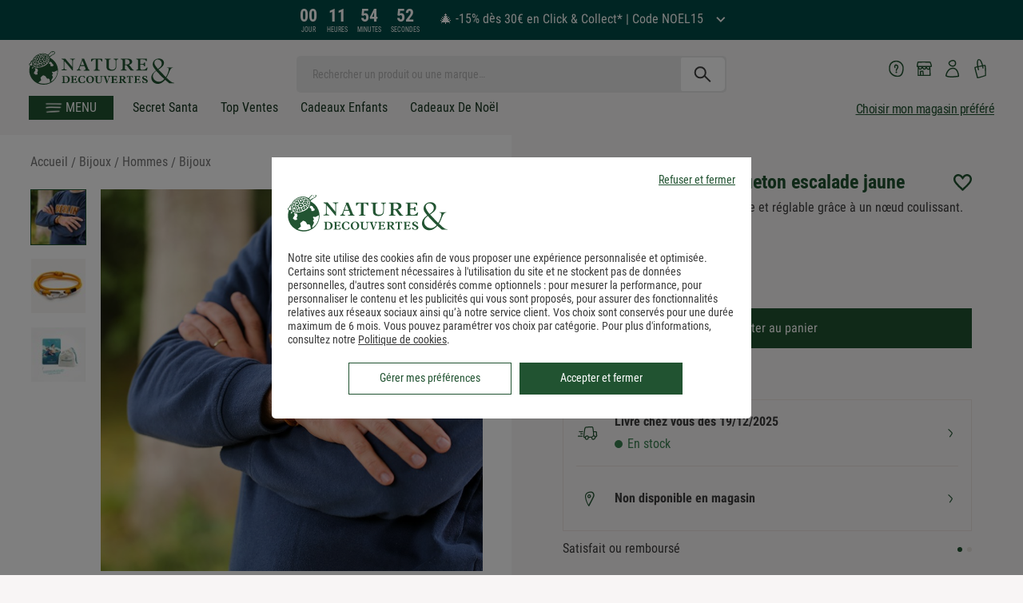

--- FILE ---
content_type: text/html; charset=utf-8
request_url: https://www.natureetdecouvertes.com/bijoux/hommes/bijoux-homme/bracelet-homme-mousqueton-escalade-jaune-93324620
body_size: 58398
content:
<!DOCTYPE html> <html xmlns="http://www.w3.org/1999/xhtml" xml:lang="fr" lang="fr"> <head><link href="https://cache.natureetdecouvertes.com" rel="preconnect" /> <link href="fonts.gstatic.com" rel="preconnect" crossorigin> <link href="//fonts.googleapis.com" rel="preconnect" /> <script>
   window.kameleoonDisplayPageTimeOut = true;
</script><link rel="preload" as="image" href="https://www.natureetdecouvertes.com/fstrz/r/s/cache.natureetdecouvertes.com/Medias/Images/Articles/93324620/93324620-bracelet-homme-mousqueton-escalade-jaune_1.jpg?width=794&amp;height=794" fetchpriority="high"  media="(min-width: 768px)"><link rel="preload" as="image" href="https://www.natureetdecouvertes.com/fstrz/r/s/cache.natureetdecouvertes.com/Medias/Images/Articles/93324620/93324620-bracelet-homme-mousqueton-escalade-jaune_1.jpg?width=376&amp;height=376" fetchpriority="high"  media="(min-width: 320px) and (max-width: 767px)"> <link rel="canonical" href="https://www.natureetdecouvertes.com/bijoux/hommes/bijoux-homme/bracelet-homme-mousqueton-escalade-jaune-93324620" /> <style>
    .no-stock {
        opacity: 0.5;
        pointer-events: none;
    }   
</style><script>fstrz=!0;;"use strict";window.FRZ_PAGE_TYPE="pdp";
</script><script>
    window.caReady = window.caReady || [];
    window.cact = function () { window.caReady.push(arguments); };
</script> <script type="text/javascript" id="tc_varsDeclaration">
    var pageLocation = window.location.pathname.toLowerCase();
    var userId = '';

    cact('consent.get', function (result) {

        if (result.consent.status === 'all-on') {//:
            // Consent was accepted
            userId = getCookie("guidtc");

            if (userId == '') {
                userId = '';
                if (userId == '') {
                    userId = guid();
                }
                initCookieTC(userId, "guidtc");
            }
        }
    });

    if (userId == '') {
        userId = '';
        if (userId == '') {
            userId = guid();
        }
    }
    user_typeFromClient = ''

    function initCookieTC(guid, nameCookie) {
        var exdate = new Date();
        exdate.setDate(exdate.getDate() + 1);
        var c_value = nameCookie+"=" + guid + "; expires=" + exdate.toUTCString() + ";domain=.natureetdecouvertes.com; path=/;secure";
        document.cookie = c_value;
    }

    function getCookie(name) {
        var name = name + "=";
        var ca = document.cookie.split(';');
        for (var i = 0; i < ca.length; i++) {
            var c = ca[i];
            while (c.charAt(0) == ' ') c = c.substring(1);
            if (c.indexOf(name) == 0) return c.substring(name.length, c.length);
        }
        return "";
    }

    function updateCookie(cname, cvalue) {
        var exdate = new Date();
        exdate.setDate(exdate.getMonth() + 1)
        document.cookie = cname + "=" + cvalue + "; expires=" + exdate.toDateString() + "; path = /;secure";
    }

    function guid() {
        function s4() {
            return Math.floor((1 + Math.random()) * 0x10000)
              .toString(16)
              .substring(1);
        }
        return s4() + s4() + '-' + s4() + '-' + s4() + '-' +
          s4() + '-' + s4() + s4() + s4();
    }


    var tc_vars = {
        env_template: "other_generic", /*TODO : Gérer les notions de rayons / sous rayons avec category/ subcategory*/  //Environment template
        env_work: 'p', //Environment work
        env_channel: 'd',
        env_language: 'fr', // Website language
        env_country: 'fr', // Country
        env_fasterize: '',// POur le cookie de fasterize

        user_id: userId, // // le numéro de compte client oir correcpondre à celui du CRM !!
        user_gender: '', // Visitor Gender
        user_age: '', // Visitor Age
        user_postalcode: '', // Visitor postal code
        user_category: '', // Visitor category (internal CRM segmentation)
        user_recency: '', // R - Visitor recency (last purchase date)
        user_frequency: '', // F - Visitor frequency (number of purchases)
        user_amount: '', // M - Visitor amount (total amount spent by the Client)
        user_email: '', // Email of the customer rempli par feedUserData
        user_email_hashed: '', // Email of the customer rempli par feedUserData
        user_email_optin: '', // Visitor optin newsletter or not
        user_status: '', // Visitor status : customer or prospect
        user_type: user_typeFromClient,
        user_store_id: '',
        user_segment: '',// segment RFM => pour lemoment pas de données remontées du CRM
        user_store_name: '', // Name of the store

        user_firstname: '', //(facturation) prenom
        user_surname: '',//(facturation) nom
        user_street1: '',//(facturation) adresse principale
        user_street2: '',//(facturation) adresse secondaire
        user_postal_code: '',//(facturation) code postal
        user_city: '',//(facturation) ville
        user_country: '',//(facturation) pays
        user_phone_number: '', //(facturation) : le numéro de téléphone déclaré à la facturation (sans indicatif)

        gift_message_bool: '', //option message cadeau activé ou non

        page_cat1: '', // Main Category
        page_cat2: '', // Category
        page_cat3: '', // Sub Category
        page_name: pageLocation, /*TODO : sans paramètres en minuscule */ // Page name (needed only when the analytics tool is implemented into TagCommander)
        page_error: '', // Error page
        list_products: [],
        search_filters: '', // Search Filters (JavaScript array)
        search_page_number: '', // Page number shown in results
        search_keywords: '', // Search keyword
        search_results_number: '', // Product number shown in results
        product_id: '', // Product reference
        product_name: '', // Product name
        product_unitprice_ati: '', // Product unit price ATI (all tax included)
        product_discount_ati: '', // Product discount price ATI (all tax included)
        product_unitprice_tf: '', // Product unit price TF (tax free)
        product_discount_tf: '', // Product discount price TF (tax free)
        product_currency: '', // Currency code (ISO code 4217)
        product_trademark: '', // Product trademark
        product_url_page: '', // Product URL (URL of the product page)
        product_url_picture: '', // Main picture absolute path from the first slash (URL of the product main image)
        product_isbundle: '', // Product bundle or not
        product_breadcrumb_id: '', // Product breadcrumb id (JavaScript array)
        product_breadcrumb_label: '', // Product breadcrumb label (JavaScript array)
        product_rating: '', // Product rating
        product_category: '', // Product category (nd,cc,mp)
        product_instock: '', // Product available in stock or not
        product_picture_type: '',
        product_position: '',
        product_variant: '',
        product_channel: '',//mp,n&d or mixte
        product_seller: '',
        product_brand: '',
        matchingCategorie :'',//
        order_id: '', // Order ID
        basket_id: '', // Basket ID created when a product is added to the basket
        order_amount_ati_without_sf: '', // Order amount ATI (all tax included) without shipping fee
        order_amount_ati_with_sf: '', // Order amount ATI (all tax included) with shipping fee
        order_discount_ati: '', // Order discount ATI (all tax included) - let empty if no discount
        order_ship_ati: '', // Order shipping fee ATI (all tax included)
        order_amount_tf_without_sf: '', // Order amount TF (tax free) without shipping fee
        order_amount_tf_with_sf: '', // Order amount TF (tax free) with shipping fee
        order_discount_tf: '', // Order discount TF (tax free) - let empty if no discount
        order_ship_tf: '', // Order shipping fee TF (tax free)
        order_tax: '', // Taxes
        order_payment_methods: '', // Payment methods (VISA, CB,MASTERCARD,AMEX,…) - JavaScript array if several payment methods for the same order
        order_shipping_method: '', // Shipping method (""home"",""kiala"",""colissimo""...)
        order_status: '', // Order status (""validated"",""rejected"",""waiting"")
        order_promo_code: '', // List of promotionnal codes/coupons in the order - JavaScript array if several coupons for the same order
        order_currency: 'EUR', // Currency code (ISO code 4217)
        order_newcustomer: '', // First order or already client
        order_amount_ati_without_sf_cc: '', // Order amount ATI (all tax included) without shipping fee CC
        order_amount_ati_with_sf_cc: '', // Order amount ATI (all tax included) with shipping fee CC
        order_products_number_cc: '', // Number of products into the order CC
        order_amount_ati_without_sf_nd: '', // Order amount ATI (all tax included) without shipping fee ND
        order_amount_ati_with_sf_nd: '', // Order amount ATI (all tax included) with shipping fee ND
        order_products_number_nd: '', // Number of products into the order ND
        order_amount_ati_without_sf_mp: '', // Order amount ATI (all tax included) without shipping fee MP
        order_amount_ati_with_sf_mp: '', // Order amount ATI (all tax included) with shipping fee MP
        order_products_number_mp: '', // Number of products into the order ND
        order_products_number: '', // Number of products into the order MP
        order_products: [],
        order_products_global: [],
        order_global: [],
        order_products_cc: [],
        order_products_nd: [],
        order_products_mp: [],
        site_version: '2025.12.1.854',// version courante du site
        page_type: '',
        checkout_step_option: '',
        checkout_step: '',
        search_category: '',
        page_filters_valeur: '',
        page_filters_label: '',
        order_round: '',
        order_type: '',
        code_mag_prefere: '',
        code_mag_cc: '',
        product_strate_HP: [],
    }

</script> <script id="tc_varsPageSettings">
    tc_vars.env_template = 'product';
    tc_vars.product_id = "93324620";
    tc_vars.product_name = "bracelet_homme_mousqueton_escalade_jaune";
    tc_vars.product_unitprice_ati = '35';

    tc_vars.product_category = 'bijoux/hommes/bijoux';
    tc_vars.product_unitprice_tf = '29.17';
    tc_vars.product_brand = 'monzemare';
    tc_vars.product_seller = 'monzemare';

    tc_vars.product_channel = 'mp';
    tc_vars.product_variant = '';
    tc_vars.product_discount_ati = '0';
    tc_vars.product_discount_tf = '0';
    tc_vars.product_currency = 'EUR';
    tc_vars.product_instock = 'no';
    tc_vars.product_position = '';
    tc_vars.product_url_picture = '//cache.natureetdecouvertes.com/Medias/Images/Articles/93324620/800';

         tc_vars.page_cat1 = 'bijoux';
         tc_vars.page_cat2 = 'hommes';
         tc_vars.page_cat3 = 'bijoux';
</script> <script defer type="text/javascript" src="https://unpkg.com/default-passive-events"></script> <link rel="preload" href="https://www.natureetdecouvertes.com/fstrz/r/s/www.natureetdecouvertes.com/Scripts/foundation5.5.2/js/vendor/jquery.js" as="script"> <script type="text/javascript" src="https://www.natureetdecouvertes.com/fstrz/r/s/www.natureetdecouvertes.com/Scripts/foundation5.5.2/js/vendor/jquery.js" charset="utf-8" fetchpriority="high"></script> <link rel="preload" href="https://www.natureetdecouvertes.com/fstrz/r/s/www.natureetdecouvertes.com/Scripts/foundation5.5.2/js/vendor/modernizr.js" as="script"> <script type="text/javascript" src="https://www.natureetdecouvertes.com/fstrz/r/s/www.natureetdecouvertes.com/Scripts/foundation5.5.2/js/vendor/modernizr.js" charset="utf-8" fetchpriority="high"></script> <script type="text/javascript">
        // Duration in milliseconds to wait while the Kameleoon application file is loaded
        var kameleoonLoadingTimeout = 300;

        window.kameleoonQueue = window.kameleoonQueue || [];
        window.kameleoonStartLoadTime = new Date().getTime();
        if (!document.getElementById("kameleoonLoadingStyleSheet") && !window.kameleoonDisplayPageTimeOut) {
            var kameleoonS = document.getElementsByTagName("script")[0];
            var kameleoonCc = "* { visibility: hidden !important; background-image: none !important; }";
            var kameleoonStn = document.createElement("style");
            kameleoonStn.type = "text/css";
            kameleoonStn.id = "kameleoonLoadingStyleSheet";
            if (kameleoonStn.styleSheet) {
                kameleoonStn.styleSheet.cssText = kameleoonCc;
            }
            else {
                kameleoonStn.appendChild(document.createTextNode(kameleoonCc));
            }
            kameleoonS.parentNode.insertBefore(kameleoonStn, kameleoonS);
            window.kameleoonDisplayPage = function (fromEngine) {
                if (!fromEngine) {
                    window.kameleoonTimeout = true;
                }
                if (kameleoonStn.parentNode) {
                    kameleoonStn.parentNode.removeChild(kameleoonStn);
                }
            };
            window.kameleoonDisplayPageTimeOut = window.setTimeout(window.kameleoonDisplayPage, kameleoonLoadingTimeout);
        }

</script> <script type="text/javascript" src="//7eolh1cepr.kameleoon.eu/kameleoon.js" async="true"></script> <script type="text/javascript">
    const userAgentZebraString = "TC52,TC57";
    let estSotisurf = false;
    if (userAgentZebraString) {

        const userAgentsZebra = userAgentZebraString
            .split(",")
            .map(ua => ua.trim())
            .filter(ua => ua !== "");
        estSotisurf = userAgentsZebra.some(ua => navigator.userAgent.includes(ua));
    }
    function detectOrientation() {
        const newOrientation = (window.innerHeight > window.innerWidth) ? "portrait" : "landscape";
        const currentOrientation = getCookie("orientation");

        console.log("Current:", currentOrientation, "Detected:", newOrientation);

        // If cookie is undefined, set it without reloading
        if (typeof currentOrientation === "undefined" || currentOrientation === null
            || (typeof currentOrientation === 'string' && currentOrientation.trim() === '')) {
            document.cookie = "orientation=" + newOrientation + "; path=/";
        }

        // Check if cookie is defined and different to newOrientation
        else if ((typeof currentOrientation !== "undefined" && currentOrientation !== null) && currentOrientation !== newOrientation) {
            document.cookie = "orientation=" + newOrientation + "; path=/";
            if (!estSotisurf) {
                location.reload();
            }
        }

    }
    function getCookie(name) {
        const match = document.cookie.match(new RegExp('(^| )' + name + '=([^;]+)'));
        return match ? match[2] : null;
    }

    // Delay to allow browser orientation/layout to stabilize
    setTimeout(() => {
            detectOrientation();
    }, 300);

    let resizeTimeout;
    window.addEventListener("resize", () => {
        clearTimeout(resizeTimeout);
         resizeTimeout = setTimeout(detectOrientation, 300);

    });

    // Script Microssft Clarity
    (function (c, l, a, r, i, t, y) {
        c[a] = c[a] || function () {
            (c[a].q = c[a].q || []).push(arguments)
        };
        t = l.createElement(r);
        t.async = 1;
        t.src = "https://www.clarity.ms/tag/" + i;
        y = l.getElementsByTagName(r)[0];
        y.parentNode.insertBefore(t, y);
    })(window, document, "clarity", "script", "sjgveptpa5");
</script>  <meta charset="utf-8" /> <meta name="viewport" content="width=device-width, initial-scale=1.0, minimum-scale=0.9, maximum-scale=1" /> <title>Bracelet homme mousqueton escalade jaune</title> <meta name="description" content="Bracelet homme mousqueton escalade jaune, Un produit de la marque Monz&#233;mar&#233;. Paiement s&#233;curis&#233; et livraison rapide."> <meta property="fb:admins" content="100001419523880" /> <meta property="fb:page_id" content="86664673840" /> <meta property="og:image" content="https://cache.natureetdecouvertes.com/wwwStaticContent/ned/fb/images/Logo_ND.jpg" /> <link rel="preload" href="/Content/css/fonts-style/google-fonts.css" as="style"> <link rel="StyleSheet" href="/Content/css/fonts-style/google-fonts.css" as="style" fetchpriority="high"> <link rel="preload" href="/Scripts/simpleScrollbar/ss.css" as="style"> <link rel="StyleSheet" href="/Scripts/simpleScrollbar/ss.css" as="style" fetchpriority="high"> <link rel="preload" href="/Scripts/no-ui-slider/jquery.nouislider.css" as="style"> <link rel="StyleSheet" type="text/css" href="/Scripts/no-ui-slider/jquery.nouislider.css" /> <link rel="preload" href="/dist/css/products.css?v=2025.12.1.854" as="style"> <link rel="StyleSheet" type="text/css" href="/dist/css/products.css?v=2025.12.1.854" /> <link rel="preload" as="image" href="https://www.natureetdecouvertes.com/fstrz/r/s/cache.natureetdecouvertes.com/Medias/Images/Articles/93324620/93324620-bracelet-homme-mousqueton-escalade-jaune_1.jpg"> <link rel="stylesheet" href="/dist/css/pageVendeur.css?v=2025.12.1.854"> <link rel="preload" href="/dist/css/pageVendeur.css?v=2025.12.1.854" as="style"> <link rel="shortcut icon" type="image/x-icon" href="https://www.natureetdecouvertes.com/fstrz/r/s/cache.natureetdecouvertes.com/wwwStaticContent/static/img/favicon.ico"> <link rel="apple-touch-icon" sizes="180x180" href="https://www.natureetdecouvertes.com/fstrz/r/s/cache.natureetdecouvertes.com/wwwStaticContent/static/img/apple-touch-icon.png"> <link rel="icon" type="image/png" sizes="32x32" href="https://www.natureetdecouvertes.com/fstrz/r/s/cache.natureetdecouvertes.com/wwwStaticContent/static/img/favicon-32x32.png"> <link rel="icon" type="image/png" sizes="16x16" href="https://www.natureetdecouvertes.com/fstrz/r/s/cache.natureetdecouvertes.com/wwwStaticContent/static/img/favicon-16x16.png"> <link rel="mask-icon" href="https://www.natureetdecouvertes.com/fstrz/r/s/cache.natureetdecouvertes.com/wwwStaticContent/static/img/safari-pinned-tab.svg" color="#ffffff"> <meta name="msapplication-TileColor" content="#ffffff"> <meta name="msapplication-TileImage" content="https://cache.natureetdecouvertes.com/wwwStaticContent/static/img/mstile-144x144.png"> <meta name="theme-color" content="#ffffff"> <meta property="og:title" content="Bracelet homme mousqueton escalade jaune" /> <meta property="og:type" content="product" /> <meta property="og:price:amount" content="35" /> <meta property="product:price:currency" content="EUR" /> <meta property="og:description" content="" /> <meta property="og:image" content="https://cache.natureetdecouvertes.com/Medias/Images/Articles/93324620/690" /> <script type="text/javascript" src="https://www.natureetdecouvertes.com/fstrz/r/s/cdn.tagcommander.com/2238/tc_NatureDecouvertes_5.js"></script> <meta name="facebook-domain-verification" content="kkb7256p2cahp02i0ktotl5cb4z0i2" /> <meta name="format-detection" content="telephone=no"> <script>window.fasterize={};</script> <style>
/*Fstrz CSS Start*/

/*home_tags_mobile masqués*/
@media (min-width: 320px) and (max-width: 480px) {
    body:has(.box-rebours) {
    padding-top: 200px !important;
    }
    
    body:not(:has(.box-rebours)) {
    padding-top: 155px !important;
    }
}

/* correctif CLS pages produits */
.productSummary__price[data-fstrz-fragment-id]:empty {
    min-height: 64px;
}
#buyBox[data-fstrz-fragment-id]:empty {
    min-height: 132px;
}
.productSummary__desc[data-fstrz-fragment-id]:empty {
    min-height: 207px;
}

/*CLS menu - PERMET D'EVITER LE CLS LIE AU CALCUL JS DU SITE - à supprimer quand on meppera la version SANS JS avec class*/
@media (min-width: 768px) {
    body {
        padding-top: 157px !important;
    }
}

@media (max-width: 767px) {
    body {
        padding-top: 160px !important;
    }
}
/**********************************************/

/*scintillement du gris à supprimer lorsque la classe .page_ficheProduit sera insérée côté serveur */
body {
    background: #F8F5F5;
}

#slickVertical .slider:not(.slick-slider) .item:not(:first-child){
    display :none;
}

#slickVertical .slider:not(.slick-slider){
    margin-top : .75rem;
}
/*patch animation newsletter popin ajout panier*/
.popin-container .popin{
    animation : none !important;
}
@media only screen and (min-width: 1024px) {    
    .basket-popin.popin:not(:has(.eb-generic-template)){
        aspect-ratio : 3/2
    }
}

/*CLS résultat de recherche mobile*/
.search-content-results .product.miniFiche.cards-item a> img{
    aspect-ratio : 1;
}
/*Fstrz CSS End*/
</style></head> <body lang="fr-FR" itemscope="" itemtype="http://schema.org/WebPage" data-frz-flags='{"lazyload":false,"unlazyload":false,"deferjs":false,"cssontop":true,"minifyhtml":true,"concatcss":false,"minifycss":false,"concatjs":false,"minifyjs":false,"early-hints":true,"unsharding":true,"responsive":false,"edge_speed":true,"edge_seo":false,"service_worker":false,"edge_rewriter":true,"speculation_rules":false,"lazyloadjs":false}' data-frz-version="2" data-frz-target-key="market_place_product_pages" data-frz-target-label="Market Place Product Pages "> <div id="newLoader" class="hidden"> <div class="spinner"> <div class="bounce1"></div> <div class="bounce2"></div> <div class="bounce3"></div> </div> </div>  <aside class="hamburgerMenu"> <div class="hamburgerMenu__header">  <div class="hamburgerMenu__logoContainer"> <a href="/" title=""> <img alt="Logo Nature&Decouvertes" src="[data-uri]" /> </a> </div>  <div class="hamburgerMenu__toggle"> <div class="hamburgerMenu__toggleInside"></div> </div> </div> <ul class="hamburgerMenu__content"> <li class="  "> <a class="isBold text-right menuBlack  omenuBlack hmenuGold " href="/cadeaux/top-ventes"> <i class="icon-ned icon-universe "></i> <span>Top Ventes</span> </a> </li> <li class="  "> <a class="isBold text-right menuBlack  omenuBlack hmenuGreen " href="/cadeaux/bonnes-affaires"> <i class="icon-ned icon-universe "></i> <span>Bons Plans No&#235;l</span> </a> </li> <li class="  "> <a class="isBold text-right menuBlack hmenuGold " href="/cadeaux/nouveautes"> <i class="icon-ned icon-universe "></i> <span>nouveaut&#233;s</span> </a> </li> <li class="hamburgerMenu__hasSubMenu menu-idee-cadeau"> <span class="isBold text-right omenuGold hmenuGold menu-span-lien" data-href="#"> <i class="icon-ned icon-universe "></i> <span>Id&#233;e Cadeau</span> <i class="icon-ned icon-ned-arrow-right icon-arrow"></i> </span> <div class="hamburgerMenu__secondLevel subMenu"> <ul class="hamburgerMenu__list menu-idee-cadeau-source" boutique-id="items_idee_cadeau"> <li class="hamburgerMenu__hasSubMenu desktopHover"> <span class="menu-span-lien" data-href="#" title="Cadeaux de No&#235;l"> <span class="rightText">Cadeaux de No&#235;l</span> <i class="icon-ned icon-ned-arrow-right icon-arrow"></i> </span> <div class="hamburgerMenu__secondLevel subMenu"> <ul class="hamburgerMenu__list"> </ul> </div> </li> <li class="hamburgerMenu__hasSubMenu desktopHover"> <span class="menu-span-lien" data-href="#" title="Cadeau Homme"> <span class="rightText">Cadeau Homme</span> <i class="icon-ned icon-ned-arrow-right icon-arrow"></i> </span> <div class="hamburgerMenu__secondLevel subMenu"> <ul class="hamburgerMenu__list"> </ul> </div> </li> <li class="hamburgerMenu__hasSubMenu desktopHover"> <span class="menu-span-lien" data-href="#" title="Cadeau Femme"> <span class="rightText">Cadeau Femme</span> <i class="icon-ned icon-ned-arrow-right icon-arrow"></i> </span> <div class="hamburgerMenu__secondLevel subMenu"> <ul class="hamburgerMenu__list"> </ul> </div> </li> <li class="hamburgerMenu__hasSubMenu desktopHover"> <span class="menu-span-lien" data-href="#" title="Cadeau Enfant"> <span class="rightText">Cadeau Enfant</span> <i class="icon-ned icon-ned-arrow-right icon-arrow"></i> </span> <div class="hamburgerMenu__secondLevel subMenu"> <ul class="hamburgerMenu__list"> </ul> </div> </li> <li class="hamburgerMenu__hasSubMenu desktopHover"> <span class="menu-span-lien" data-href="#" title="Petites Attentions"> <span class="rightText">Petites Attentions</span> <i class="icon-ned icon-ned-arrow-right icon-arrow"></i> </span> <div class="hamburgerMenu__secondLevel subMenu"> <ul class="hamburgerMenu__list"> </ul> </div> </li> <li class="hamburgerMenu__hasSubMenu desktopHover"> <span class="menu-span-lien" data-href="#" title="Cadeau par occasion"> <span class="rightText">Cadeau par occasion</span> <i class="icon-ned icon-ned-arrow-right icon-arrow"></i> </span> <div class="hamburgerMenu__secondLevel subMenu"> <ul class="hamburgerMenu__list"> </ul> </div> </li> <li class="hamburgerMenu__hasSubMenu desktopHover"> <span class="menu-span-lien" data-href="#" title="Box et cartes cadeaux"> <span class="rightText">Box et cartes cadeaux</span> <i class="icon-ned icon-ned-arrow-right icon-arrow"></i> </span> <div class="hamburgerMenu__secondLevel subMenu"> <ul class="hamburgerMenu__list"> </ul> </div> </li> <li class="hamburgerMenu__hasSubMenu desktopHover"> <span class="menu-span-lien" data-href="#" title="Cadeau Saint Valentin"> <span class="rightText">Cadeau Saint Valentin</span> <i class="icon-ned icon-ned-arrow-right icon-arrow"></i> </span> <div class="hamburgerMenu__secondLevel subMenu"> <ul class="hamburgerMenu__list"> </ul> </div> </li> <li class="hamburgerMenu__hasSubMenu desktopHover"> <span class="menu-span-lien" data-href="#" title="Cadeau par prix"> <span class="rightText">Cadeau par prix</span> <i class="icon-ned icon-ned-arrow-right icon-arrow"></i> </span> <div class="hamburgerMenu__secondLevel subMenu"> <ul class="hamburgerMenu__list"> </ul> </div> </li> </ul> </div> </li> <li class="hamburgerMenu__hasSubMenu"> <span class="isBold text-right menuRed  omenuRed hmenuGold active allProducts menu-span-lien" data-href="#"> <i class="icon-ned icon-universe "></i> <span>Tous nos produits</span> <i class="icon-ned icon-ned-arrow-right icon-arrow"></i> </span> <div class="hamburgerMenu__secondLevel subMenu  mainMenu active"> <ul class="hamburgerMenu__list"> <li class="hamburgerMenu__hasSubMenu hasListItem"> <span data-category-id="32" data-href="#" title="Tout pour l&#39;enfant: jouets d&#39;&#233;veil, p&#233;dagogie Montessori, jeux &#233;ducatifs, jeux plein air, jeux de soci&#233;t&#233;, loisirs cr&#233;atifs... Livraison offerte d&#232;s 49€ *" class="universeLink menuBlack hmenuGold omenuGold menu-span-lien"> <i class="icon-ned icon-universe "></i> <span onmouseover="setDisplay();"> Jeux, jouets </span> <i class="icon-ned icon-ned-arrow-right icon-arrow"></i> </span> <div class="hamburgerMenu__secondLevel subMenu universe"> <ul class="hamburgerMenu__list" boutique-id="32"> <li class="hamburgerMenu__hasSubMenu desktopHover"> <div class="hamburgerMenu__secondLevel subMenu"> <ul class="hamburgerMenu__list"> </ul> </div> </li> <li class="hamburgerMenu__hasSubMenu desktopHover"> <div class="hamburgerMenu__secondLevel subMenu"> <ul class="hamburgerMenu__list"> </ul> </div> </li> <li class="hamburgerMenu__hasSubMenu desktopHover"> <div class="hamburgerMenu__secondLevel subMenu"> <ul class="hamburgerMenu__list"> </ul> </div> </li> <li class="hamburgerMenu__hasSubMenu desktopHover"> <div class="hamburgerMenu__secondLevel subMenu"> <ul class="hamburgerMenu__list"> </ul> </div> </li> <li class="hamburgerMenu__hasSubMenu desktopHover"> <div class="hamburgerMenu__secondLevel subMenu"> <ul class="hamburgerMenu__list"> </ul> </div> </li> <li class="hamburgerMenu__hasSubMenu desktopHover"> <div class="hamburgerMenu__secondLevel subMenu"> <ul class="hamburgerMenu__list"> </ul> </div> </li> <li class="hamburgerMenu__hasSubMenu desktopHover"> <div class="hamburgerMenu__secondLevel subMenu"> <ul class="hamburgerMenu__list"> </ul> </div> </li> <li class="hamburgerMenu__hasSubMenu desktopHover"> <div class="hamburgerMenu__secondLevel subMenu"> <ul class="hamburgerMenu__list"> </ul> </div> </li> <li class="hamburgerMenu__hasSubMenu desktopHover"> <div class="hamburgerMenu__secondLevel subMenu"> <ul class="hamburgerMenu__list"> </ul> </div> </li> <li class="hamburgerMenu__hasSubMenu desktopHover"> <div class="hamburgerMenu__secondLevel subMenu"> <ul class="hamburgerMenu__list"> </ul> </div> </li> <li class="hamburgerMenu__hasSubMenu desktopHover"> <div class="hamburgerMenu__secondLevel subMenu"> <ul class="hamburgerMenu__list"> </ul> </div> </li> <li class="hamburgerMenu__hasSubMenu desktopHover"> <div class="hamburgerMenu__secondLevel subMenu"> <ul class="hamburgerMenu__list"> </ul> </div> </li> </ul> </div> </li> <li class="hamburgerMenu__hasSubMenu hasListItem"> <span data-category-id="30" data-href="#" title="D&#233;couvrez notre gamme de produits pour renforcer votre bien-&#234;tre au quotidien : produits de massage, cosm&#233;tiques, yoga, luminoth&#233;rapie.. Commande simple et livraison gratuite d&#232;s 49€ d&#39;achat." class="universeLink menuBlack hmenuGold omenuGold menu-span-lien"> <i class="icon-ned icon-universe "></i> <span onmouseover="setDisplay();"> Bien-&#234;tre </span> <i class="icon-ned icon-ned-arrow-right icon-arrow"></i> </span> <div class="hamburgerMenu__secondLevel subMenu universe"> <ul class="hamburgerMenu__list" boutique-id="30"> <li class="hamburgerMenu__hasSubMenu desktopHover"> <div class="hamburgerMenu__secondLevel subMenu"> <ul class="hamburgerMenu__list"> </ul> </div> </li> <li class="hamburgerMenu__hasSubMenu desktopHover"> <div class="hamburgerMenu__secondLevel subMenu"> <ul class="hamburgerMenu__list"> </ul> </div> </li> <li class="hamburgerMenu__hasSubMenu desktopHover"> <div class="hamburgerMenu__secondLevel subMenu"> <ul class="hamburgerMenu__list"> </ul> </div> </li> <li class="hamburgerMenu__hasSubMenu desktopHover"> <div class="hamburgerMenu__secondLevel subMenu"> <ul class="hamburgerMenu__list"> </ul> </div> </li> <li class="hamburgerMenu__hasSubMenu desktopHover"> <div class="hamburgerMenu__secondLevel subMenu"> <ul class="hamburgerMenu__list"> </ul> </div> </li> <li class="hamburgerMenu__hasSubMenu desktopHover"> <div class="hamburgerMenu__secondLevel subMenu"> <ul class="hamburgerMenu__list"> </ul> </div> </li> <li class="hamburgerMenu__hasSubMenu desktopHover"> <div class="hamburgerMenu__secondLevel subMenu"> <ul class="hamburgerMenu__list"> </ul> </div> </li> <li class="hamburgerMenu__hasSubMenu desktopHover"> <div class="hamburgerMenu__secondLevel subMenu"> <ul class="hamburgerMenu__list"> </ul> </div> </li> <li class="hamburgerMenu__hasSubMenu desktopHover"> <div class="hamburgerMenu__secondLevel subMenu"> <ul class="hamburgerMenu__list"> </ul> </div> </li> </ul> </div> </li> <li class="hamburgerMenu__hasSubMenu hasListItem"> <span data-category-id="29" data-href="#" title="Des huiles essentielles et diffuseurs d&#39;huiles essentielles b&#233;n&#233;fiques pour profiter d&#39;une aromath&#233;rapie soign&#233;e. Commande simple et livraison rapide. " class="universeLink menuBlack hmenuGold omenuGold menu-span-lien"> <i class="icon-ned icon-universe "></i> <span onmouseover="setDisplay();"> Huiles essentielles &amp; diffuseurs </span> <i class="icon-ned icon-ned-arrow-right icon-arrow"></i> </span> <div class="hamburgerMenu__secondLevel subMenu universe"> <ul class="hamburgerMenu__list" boutique-id="29"> <li class="hamburgerMenu__hasSubMenu desktopHover"> <div class="hamburgerMenu__secondLevel subMenu"> <ul class="hamburgerMenu__list"> </ul> </div> </li> <li class="hamburgerMenu__hasSubMenu desktopHover"> <div class="hamburgerMenu__secondLevel subMenu"> <ul class="hamburgerMenu__list"> </ul> </div> </li> <li class="hamburgerMenu__hasSubMenu desktopHover"> <div class="hamburgerMenu__secondLevel subMenu"> <ul class="hamburgerMenu__list"> </ul> </div> </li> </ul> </div> </li> <li class="hamburgerMenu__hasSubMenu hasListItem"> <span data-category-id="37" data-href="#" title="Jardin : D&#233;couvrez notre s&#233;lection de produits pour embellir votre jardin &#233;t&#233; comme hiver. Commande et simple et livraison rapide." class="universeLink menuBlack hmenuGold omenuGold menu-span-lien"> <i class="icon-ned icon-universe "></i> <span onmouseover="setDisplay();"> Jardin </span> <i class="icon-ned icon-ned-arrow-right icon-arrow"></i> </span> <div class="hamburgerMenu__secondLevel subMenu universe"> <ul class="hamburgerMenu__list" boutique-id="37"> <li class="hamburgerMenu__hasSubMenu desktopHover"> <div class="hamburgerMenu__secondLevel subMenu"> <ul class="hamburgerMenu__list"> </ul> </div> </li> <li class="hamburgerMenu__hasSubMenu desktopHover"> <div class="hamburgerMenu__secondLevel subMenu"> <ul class="hamburgerMenu__list"> </ul> </div> </li> <li class="hamburgerMenu__hasSubMenu desktopHover"> <div class="hamburgerMenu__secondLevel subMenu"> <ul class="hamburgerMenu__list"> </ul> </div> </li> <li class="hamburgerMenu__hasSubMenu desktopHover"> <div class="hamburgerMenu__secondLevel subMenu"> <ul class="hamburgerMenu__list"> </ul> </div> </li> <li class="hamburgerMenu__hasSubMenu desktopHover"> <div class="hamburgerMenu__secondLevel subMenu"> <ul class="hamburgerMenu__list"> </ul> </div> </li> <li class="hamburgerMenu__hasSubMenu desktopHover"> <div class="hamburgerMenu__secondLevel subMenu"> <ul class="hamburgerMenu__list"> </ul> </div> </li> <li class="hamburgerMenu__hasSubMenu desktopHover"> <div class="hamburgerMenu__secondLevel subMenu"> <ul class="hamburgerMenu__list"> </ul> </div> </li> </ul> </div> </li> <li class="hamburgerMenu__hasSubMenu hasListItem"> <span data-category-id="34" data-href="#" title="D&#233;couvrez nos articles optiques et d&#39;astronomie: t&#233;l&#233;scopes, jumelles, loupes et microscopes. Commande simple et livraison rapide." class="universeLink menuBlack hmenuGold omenuGold menu-span-lien"> <i class="icon-ned icon-universe "></i> <span onmouseover="setDisplay();"> Optiques &amp; astronomie </span> <i class="icon-ned icon-ned-arrow-right icon-arrow"></i> </span> <div class="hamburgerMenu__secondLevel subMenu universe"> <ul class="hamburgerMenu__list" boutique-id="34"> <li class="hamburgerMenu__hasSubMenu desktopHover"> <div class="hamburgerMenu__secondLevel subMenu"> <ul class="hamburgerMenu__list"> </ul> </div> </li> <li class="hamburgerMenu__hasSubMenu desktopHover"> <div class="hamburgerMenu__secondLevel subMenu"> <ul class="hamburgerMenu__list"> </ul> </div> </li> <li class="hamburgerMenu__hasSubMenu desktopHover"> <div class="hamburgerMenu__secondLevel subMenu"> <ul class="hamburgerMenu__list"> </ul> </div> </li> <li class="hamburgerMenu__hasSubMenu desktopHover"> <div class="hamburgerMenu__secondLevel subMenu"> <ul class="hamburgerMenu__list"> </ul> </div> </li> </ul> </div> </li> <li class="hamburgerMenu__hasSubMenu hasListItem"> <span data-category-id="35" data-href="#" title="D&#233;couvrez nos &#233;piceries sucr&#233;es et sal&#233;es et partez &#224; la d&#233;couverte du monde gr&#226;ce &#224; nos th&#233;s bios cultiv&#233;s aux quatre coins de la plan&#232;te. Commande simple et livraison gratuite d&#232;s 49€ d&#39;achat." class="universeLink menuBlack hmenuGold omenuGold menu-span-lien"> <i class="icon-ned icon-universe "></i> <span onmouseover="setDisplay();"> Th&#233;s &amp; &#233;picerie </span> <i class="icon-ned icon-ned-arrow-right icon-arrow"></i> </span> <div class="hamburgerMenu__secondLevel subMenu universe"> <ul class="hamburgerMenu__list" boutique-id="35"> <li class="hamburgerMenu__hasSubMenu desktopHover"> <div class="hamburgerMenu__secondLevel subMenu"> <ul class="hamburgerMenu__list"> </ul> </div> </li> <li class="hamburgerMenu__hasSubMenu desktopHover"> <div class="hamburgerMenu__secondLevel subMenu"> <ul class="hamburgerMenu__list"> </ul> </div> </li> <li class="hamburgerMenu__hasSubMenu desktopHover"> <div class="hamburgerMenu__secondLevel subMenu"> <ul class="hamburgerMenu__list"> </ul> </div> </li> <li class="hamburgerMenu__hasSubMenu desktopHover"> <div class="hamburgerMenu__secondLevel subMenu"> <ul class="hamburgerMenu__list"> </ul> </div> </li> <li class="hamburgerMenu__hasSubMenu desktopHover"> <div class="hamburgerMenu__secondLevel subMenu"> <ul class="hamburgerMenu__list"> </ul> </div> </li> <li class="hamburgerMenu__hasSubMenu desktopHover"> <div class="hamburgerMenu__secondLevel subMenu"> <ul class="hamburgerMenu__list"> </ul> </div> </li> <li class="hamburgerMenu__hasSubMenu desktopHover"> <div class="hamburgerMenu__secondLevel subMenu"> <ul class="hamburgerMenu__list"> </ul> </div> </li> </ul> </div> </li> <li class="hamburgerMenu__hasSubMenu hasListItem"> <span data-category-id="33" data-href="#" title="D&#233;couvrez nos parfums d&#39;int&#233;rieurs, nos articles linge et literie et d&#233;coration d&#39;int&#233;rieure. Commande simple et livraison rapide. " class="universeLink menuBlack hmenuGold omenuGold menu-span-lien"> <i class="icon-ned icon-universe "></i> <span onmouseover="setDisplay();"> D&#233;co, maison &amp; m&#233;t&#233;o </span> <i class="icon-ned icon-ned-arrow-right icon-arrow"></i> </span> <div class="hamburgerMenu__secondLevel subMenu universe"> <ul class="hamburgerMenu__list" boutique-id="33"> <li class="hamburgerMenu__hasSubMenu desktopHover"> <div class="hamburgerMenu__secondLevel subMenu"> <ul class="hamburgerMenu__list"> </ul> </div> </li> <li class="hamburgerMenu__hasSubMenu desktopHover"> <div class="hamburgerMenu__secondLevel subMenu"> <ul class="hamburgerMenu__list"> </ul> </div> </li> <li class="hamburgerMenu__hasSubMenu desktopHover"> <div class="hamburgerMenu__secondLevel subMenu"> <ul class="hamburgerMenu__list"> </ul> </div> </li> <li class="hamburgerMenu__hasSubMenu desktopHover"> <div class="hamburgerMenu__secondLevel subMenu"> <ul class="hamburgerMenu__list"> </ul> </div> </li> <li class="hamburgerMenu__hasSubMenu desktopHover"> <div class="hamburgerMenu__secondLevel subMenu"> <ul class="hamburgerMenu__list"> </ul> </div> </li> <li class="hamburgerMenu__hasSubMenu desktopHover"> <div class="hamburgerMenu__secondLevel subMenu"> <ul class="hamburgerMenu__list"> </ul> </div> </li> <li class="hamburgerMenu__hasSubMenu desktopHover"> <div class="hamburgerMenu__secondLevel subMenu"> <ul class="hamburgerMenu__list"> </ul> </div> </li> <li class="hamburgerMenu__hasSubMenu desktopHover"> <div class="hamburgerMenu__secondLevel subMenu"> <ul class="hamburgerMenu__list"> </ul> </div> </li> <li class="hamburgerMenu__hasSubMenu desktopHover"> <div class="hamburgerMenu__secondLevel subMenu"> <ul class="hamburgerMenu__list"> </ul> </div> </li> <li class="hamburgerMenu__hasSubMenu desktopHover"> <div class="hamburgerMenu__secondLevel subMenu"> <ul class="hamburgerMenu__list"> </ul> </div> </li> <li class="hamburgerMenu__hasSubMenu desktopHover"> <div class="hamburgerMenu__secondLevel subMenu"> <ul class="hamburgerMenu__list"> </ul> </div> </li> </ul> </div> </li> <li class="hamburgerMenu__hasSubMenu hasListItem"> <span data-category-id="67" data-href="#" title="Bijoux" class="universeLink menuBlack hmenuGold omenuGold menu-span-lien"> <i class="icon-ned icon-universe "></i> <span onmouseover="setDisplay();"> Bijoux </span> <i class="icon-ned icon-ned-arrow-right icon-arrow"></i> </span> <div class="hamburgerMenu__secondLevel subMenu universe"> <ul class="hamburgerMenu__list" boutique-id="67"> <li class="hamburgerMenu__hasSubMenu desktopHover"> <a href="https://www.natureetdecouvertes.com/bijoux/bracelets" title="Bracelets"> <span class="rightText">Bracelets</span> <i class="icon-ned icon-ned-arrow-right icon-arrow"></i> </a> <div class="hamburgerMenu__secondLevel subMenu"> <ul class="hamburgerMenu__list"> <li class="LastLevel"> <a data-category-id="2840" href="https://www.natureetdecouvertes.com/bijoux/bracelets"> Bracelets </a> </li> <li class="lastLevel"> <a href="https://www.natureetdecouvertes.com/bijoux/bracelets/bracelets"> Bracelets </a> </li> <li class="lastLevel"> <a href="https://www.natureetdecouvertes.com/bijoux/bracelets/joncs"> Joncs </a> </li> <li class="lastLevel"> <a href="https://www.natureetdecouvertes.com/bijoux/bracelets/manchettes"> Manchettes </a> </li> <li class="lastLevel"> <a href="https://www.natureetdecouvertes.com/bijoux/bracelets/breloques"> Breloques </a> </li> </ul> </div> </li> <li class="hamburgerMenu__hasSubMenu desktopHover"> <a href="https://www.natureetdecouvertes.com/bijoux/colliers" title="Colliers"> <span class="rightText">Colliers</span> <i class="icon-ned icon-ned-arrow-right icon-arrow"></i> </a> <div class="hamburgerMenu__secondLevel subMenu"> <ul class="hamburgerMenu__list"> <li class="LastLevel"> <a data-category-id="2828" href="https://www.natureetdecouvertes.com/bijoux/colliers"> Colliers </a> </li> <li class="lastLevel"> <a href="https://www.natureetdecouvertes.com/bijoux/colliers/colliers"> Colliers </a> </li> <li class="lastLevel"> <a href="https://www.natureetdecouvertes.com/bijoux/colliers/sautoirs"> Sautoirs </a> </li> <li class="lastLevel"> <a href="https://www.natureetdecouvertes.com/bijoux/colliers/bolas"> Bolas </a> </li> <li class="lastLevel"> <a href="https://www.natureetdecouvertes.com/bijoux/colliers/malas"> Malas </a> </li> <li class="lastLevel"> <a href="https://www.natureetdecouvertes.com/bijoux/colliers/ras-de-cou"> Ras de cou </a> </li> <li class="lastLevel"> <a href="https://www.natureetdecouvertes.com/bijoux/colliers/plastrons"> Plastrons </a> </li> </ul> </div> </li> <li class="hamburgerMenu__hasSubMenu desktopHover"> <a href="https://www.natureetdecouvertes.com/bijoux/boucles-oreille" title="Boucles d&#39;oreilles"> <span class="rightText">Boucles d&#39;oreilles</span> <i class="icon-ned icon-ned-arrow-right icon-arrow"></i> </a> <div class="hamburgerMenu__secondLevel subMenu"> <ul class="hamburgerMenu__list"> <li class="LastLevel"> <a data-category-id="2845" href="https://www.natureetdecouvertes.com/bijoux/boucles-oreille"> Boucles d&#39;oreilles </a> </li> <li class="lastLevel"> <a href="https://www.natureetdecouvertes.com/bijoux/boucles-oreille/pendantes"> Pendantes </a> </li> <li class="lastLevel"> <a href="https://www.natureetdecouvertes.com/bijoux/boucles-oreille/creoles"> Cr&#233;oles </a> </li> <li class="lastLevel"> <a href="https://www.natureetdecouvertes.com/bijoux/boucles-oreille/clous"> Clous </a> </li> <li class="lastLevel"> <a href="https://www.natureetdecouvertes.com/bijoux/boucles-oreille/bijoux-oreille"> Bijoux d&#39;oreille </a> </li> </ul> </div> </li> <li class="hamburgerMenu__hasSubMenu desktopHover"> <a href="https://www.natureetdecouvertes.com/bijoux/bagues" title="Bagues"> <span class="rightText">Bagues</span> <i class="icon-ned icon-ned-arrow-right icon-arrow"></i> </a> <div class="hamburgerMenu__secondLevel subMenu"> <ul class="hamburgerMenu__list"> <li class="LastLevel"> <a data-category-id="2836" href="https://www.natureetdecouvertes.com/bijoux/bagues"> Bagues </a> </li> <li class="lastLevel"> <a href="https://www.natureetdecouvertes.com/bijoux/bagues/bagues"> Bagues </a> </li> <li class="lastLevel"> <a href="https://www.natureetdecouvertes.com/bijoux/bagues/bagues-reglables"> Bagues r&#233;glables </a> </li> <li class="lastLevel"> <a href="https://www.natureetdecouvertes.com/bijoux/bagues/anneaux"> Anneaux </a> </li> </ul> </div> </li> <li class="hamburgerMenu__hasSubMenu desktopHover"> <a href="https://www.natureetdecouvertes.com/bijoux/accessoires" title="Accessoires"> <span class="rightText">Accessoires</span> <i class="icon-ned icon-ned-arrow-right icon-arrow"></i> </a> <div class="hamburgerMenu__secondLevel subMenu"> <ul class="hamburgerMenu__list"> <li class="LastLevel"> <a data-category-id="2850" href="https://www.natureetdecouvertes.com/bijoux/accessoires"> Accessoires </a> </li> <li class="lastLevel"> <a href="https://www.natureetdecouvertes.com/bijoux/accessoires/rangements-porte-bijoux"> Rangements et porte bijoux </a> </li> <li class="lastLevel"> <a href="https://www.natureetdecouvertes.com/bijoux/accessoires/broches"> Broches </a> </li> <li class="lastLevel"> <a href="https://www.natureetdecouvertes.com/bijoux/accessoires/bijoux-de-tete"> Bijoux de t&#234;te </a> </li> <li class="lastLevel"> <a href="https://www.natureetdecouvertes.com/bijoux/accessoires/montres"> Montres </a> </li> </ul> </div> </li> <li class="hamburgerMenu__hasSubMenu desktopHover"> <a href="https://www.natureetdecouvertes.com/bijoux/hommes" title="Hommes"> <span class="rightText">Hommes</span> <i class="icon-ned icon-ned-arrow-right icon-arrow"></i> </a> <div class="hamburgerMenu__secondLevel subMenu"> <ul class="hamburgerMenu__list"> <li class="LastLevel"> <a data-category-id="2855" href="https://www.natureetdecouvertes.com/bijoux/hommes"> Hommes </a> </li> <li class="lastLevel"> <a href="https://www.natureetdecouvertes.com/bijoux/hommes/bijoux-homme"> Bijoux </a> </li> <li class="lastLevel"> <a href="https://www.natureetdecouvertes.com/bijoux/hommes/montres-et-accessoires"> Montres et accessoires </a> </li> </ul> </div> </li> <li class="lastLevel"> <a class="hamburgerMenu__seeMore" data-category-id="67" href="/bijoux" title="Bijoux"> <span class="rightText">Actualités Bijoux</span> </a> </li> </ul> </div> </li> <li class="hamburgerMenu__hasSubMenu hasListItem"> <span data-category-id="36" data-href="#" title="D&#233;couvrez tous nos produits outdoor: pour la randonn&#233;e, pour le voyage, le camping, le pique-nique.. Commande simple et livraison rapide." class="universeLink menuBlack hmenuGold omenuGold menu-span-lien"> <i class="icon-ned icon-universe "></i> <span onmouseover="setDisplay();"> Outdoor </span> <i class="icon-ned icon-ned-arrow-right icon-arrow"></i> </span> <div class="hamburgerMenu__secondLevel subMenu universe"> <ul class="hamburgerMenu__list" boutique-id="36"> <li class="hamburgerMenu__hasSubMenu desktopHover"> <div class="hamburgerMenu__secondLevel subMenu"> <ul class="hamburgerMenu__list"> </ul> </div> </li> <li class="hamburgerMenu__hasSubMenu desktopHover"> <div class="hamburgerMenu__secondLevel subMenu"> <ul class="hamburgerMenu__list"> </ul> </div> </li> <li class="hamburgerMenu__hasSubMenu desktopHover"> <div class="hamburgerMenu__secondLevel subMenu"> <ul class="hamburgerMenu__list"> </ul> </div> </li> <li class="hamburgerMenu__hasSubMenu desktopHover"> <div class="hamburgerMenu__secondLevel subMenu"> <ul class="hamburgerMenu__list"> </ul> </div> </li> <li class="hamburgerMenu__hasSubMenu desktopHover"> <div class="hamburgerMenu__secondLevel subMenu"> <ul class="hamburgerMenu__list"> </ul> </div> </li> <li class="hamburgerMenu__hasSubMenu desktopHover"> <div class="hamburgerMenu__secondLevel subMenu"> <ul class="hamburgerMenu__list"> </ul> </div> </li> <li class="hamburgerMenu__hasSubMenu desktopHover"> <div class="hamburgerMenu__secondLevel subMenu"> <ul class="hamburgerMenu__list"> </ul> </div> </li> <li class="hamburgerMenu__hasSubMenu desktopHover"> <div class="hamburgerMenu__secondLevel subMenu"> <ul class="hamburgerMenu__list"> </ul> </div> </li> <li class="hamburgerMenu__hasSubMenu desktopHover"> <div class="hamburgerMenu__secondLevel subMenu"> <ul class="hamburgerMenu__list"> </ul> </div> </li> <li class="hamburgerMenu__hasSubMenu desktopHover"> <div class="hamburgerMenu__secondLevel subMenu"> <ul class="hamburgerMenu__list"> </ul> </div> </li> </ul> </div> </li> <li class="hamburgerMenu__hasSubMenu hasListItem"> <span data-category-id="38" data-href="#" title="D&#233;couvrez notre espace librairie (cuisine, bien-&#234;tre, nature, voyage), nos jeux et cd / films. Commande simple et livraison rapide. " class="universeLink menuBlack hmenuGold omenuGold menu-span-lien"> <i class="icon-ned icon-universe "></i> <span onmouseover="setDisplay();"> Livres &amp; Loisirs </span> <i class="icon-ned icon-ned-arrow-right icon-arrow"></i> </span> <div class="hamburgerMenu__secondLevel subMenu universe"> <ul class="hamburgerMenu__list" boutique-id="38"> <li class="hamburgerMenu__hasSubMenu desktopHover"> <div class="hamburgerMenu__secondLevel subMenu"> <ul class="hamburgerMenu__list"> </ul> </div> </li> <li class="hamburgerMenu__hasSubMenu desktopHover"> <div class="hamburgerMenu__secondLevel subMenu"> <ul class="hamburgerMenu__list"> </ul> </div> </li> <li class="hamburgerMenu__hasSubMenu desktopHover"> <div class="hamburgerMenu__secondLevel subMenu"> <ul class="hamburgerMenu__list"> </ul> </div> </li> <li class="hamburgerMenu__hasSubMenu desktopHover"> <div class="hamburgerMenu__secondLevel subMenu"> <ul class="hamburgerMenu__list"> </ul> </div> </li> <li class="hamburgerMenu__hasSubMenu desktopHover"> <div class="hamburgerMenu__secondLevel subMenu"> <ul class="hamburgerMenu__list"> </ul> </div> </li> <li class="hamburgerMenu__hasSubMenu desktopHover"> <div class="hamburgerMenu__secondLevel subMenu"> <ul class="hamburgerMenu__list"> </ul> </div> </li> <li class="hamburgerMenu__hasSubMenu desktopHover"> <div class="hamburgerMenu__secondLevel subMenu"> <ul class="hamburgerMenu__list"> </ul> </div> </li> <li class="hamburgerMenu__hasSubMenu desktopHover"> <div class="hamburgerMenu__secondLevel subMenu"> <ul class="hamburgerMenu__list"> </ul> </div> </li> <li class="hamburgerMenu__hasSubMenu desktopHover"> <div class="hamburgerMenu__secondLevel subMenu"> <ul class="hamburgerMenu__list"> </ul> </div> </li> <li class="hamburgerMenu__hasSubMenu desktopHover"> <div class="hamburgerMenu__secondLevel subMenu"> <ul class="hamburgerMenu__list"> </ul> </div> </li> </ul> </div> </li> <li class="hamburgerMenu__hasSubMenu hasListItem"> <span data-category-id="53" data-href="#" title="D&#233;couvrez une large s&#233;lection pu&#233;riculture / produits pour b&#233;b&#233; chez Nature et D&#233;couvertes. Commande simple, paiement s&#233;curis&#233; et livraison rapide." class="universeLink menuBlack hmenuGold omenuGold menu-span-lien"> <i class="icon-ned icon-universe "></i> <span onmouseover="setDisplay();"> B&#233;b&#233;, Pu&#233;riculture </span> <i class="icon-ned icon-ned-arrow-right icon-arrow"></i> </span> <div class="hamburgerMenu__secondLevel subMenu universe"> <ul class="hamburgerMenu__list" boutique-id="53"> <li class="hamburgerMenu__hasSubMenu desktopHover"> <div class="hamburgerMenu__secondLevel subMenu"> <ul class="hamburgerMenu__list"> </ul> </div> </li> <li class="hamburgerMenu__hasSubMenu desktopHover"> <div class="hamburgerMenu__secondLevel subMenu"> <ul class="hamburgerMenu__list"> </ul> </div> </li> <li class="hamburgerMenu__hasSubMenu desktopHover"> <div class="hamburgerMenu__secondLevel subMenu"> <ul class="hamburgerMenu__list"> </ul> </div> </li> <li class="hamburgerMenu__hasSubMenu desktopHover"> <div class="hamburgerMenu__secondLevel subMenu"> <ul class="hamburgerMenu__list"> </ul> </div> </li> <li class="hamburgerMenu__hasSubMenu desktopHover"> <div class="hamburgerMenu__secondLevel subMenu"> <ul class="hamburgerMenu__list"> </ul> </div> </li> <li class="hamburgerMenu__hasSubMenu desktopHover"> <div class="hamburgerMenu__secondLevel subMenu"> <ul class="hamburgerMenu__list"> </ul> </div> </li> <li class="hamburgerMenu__hasSubMenu desktopHover"> <div class="hamburgerMenu__secondLevel subMenu"> <ul class="hamburgerMenu__list"> </ul> </div> </li> </ul> </div> </li> <li class="hamburgerMenu__hasSubMenu hasListItem"> <span data-category-id="66" data-href="#" title="D&#233;couvrez notre gamme de produits cosm&#233;tiques et maquillage. Commande simple et livraison gratuite d&#232;s 49€ d&#39;achat sur le site. " class="universeLink menuBlack hmenuGold omenuGold menu-span-lien"> <i class="icon-ned icon-universe "></i> <span onmouseover="setDisplay();"> Cosm&#233;tiques et maquillage </span> <i class="icon-ned icon-ned-arrow-right icon-arrow"></i> </span> <div class="hamburgerMenu__secondLevel subMenu universe"> <ul class="hamburgerMenu__list" boutique-id="66"> <li class="hamburgerMenu__hasSubMenu desktopHover"> <div class="hamburgerMenu__secondLevel subMenu"> <ul class="hamburgerMenu__list"> </ul> </div> </li> <li class="hamburgerMenu__hasSubMenu desktopHover"> <div class="hamburgerMenu__secondLevel subMenu"> <ul class="hamburgerMenu__list"> </ul> </div> </li> <li class="hamburgerMenu__hasSubMenu desktopHover"> <div class="hamburgerMenu__secondLevel subMenu"> <ul class="hamburgerMenu__list"> </ul> </div> </li> <li class="hamburgerMenu__hasSubMenu desktopHover"> <div class="hamburgerMenu__secondLevel subMenu"> <ul class="hamburgerMenu__list"> </ul> </div> </li> <li class="hamburgerMenu__hasSubMenu desktopHover"> <div class="hamburgerMenu__secondLevel subMenu"> <ul class="hamburgerMenu__list"> </ul> </div> </li> <li class="hamburgerMenu__hasSubMenu desktopHover"> <div class="hamburgerMenu__secondLevel subMenu"> <ul class="hamburgerMenu__list"> </ul> </div> </li> <li class="hamburgerMenu__hasSubMenu desktopHover"> <div class="hamburgerMenu__secondLevel subMenu"> <ul class="hamburgerMenu__list"> </ul> </div> </li> <li class="hamburgerMenu__hasSubMenu desktopHover"> <div class="hamburgerMenu__secondLevel subMenu"> <ul class="hamburgerMenu__list"> </ul> </div> </li> <li class="hamburgerMenu__hasSubMenu desktopHover"> <div class="hamburgerMenu__secondLevel subMenu"> <ul class="hamburgerMenu__list"> </ul> </div> </li> </ul> </div> </li> <li class="hamburgerMenu__hasSubMenu hasListItem"> <span data-category-id="31" data-href="#" title="D&#233;couvrez tous nos articles de mode, maroquinerie et chapeaux de Nature et D&#233;couvertes. Commande simple et livraison rapide." class="universeLink menuBlack hmenuGold omenuGold menu-span-lien"> <i class="icon-ned icon-universe "></i> <span onmouseover="setDisplay();"> Mode &amp; bagage </span> <i class="icon-ned icon-ned-arrow-right icon-arrow"></i> </span> <div class="hamburgerMenu__secondLevel subMenu universe"> <ul class="hamburgerMenu__list" boutique-id="31"> <li class="hamburgerMenu__hasSubMenu desktopHover"> <div class="hamburgerMenu__secondLevel subMenu"> <ul class="hamburgerMenu__list"> </ul> </div> </li> <li class="hamburgerMenu__hasSubMenu desktopHover"> <div class="hamburgerMenu__secondLevel subMenu"> <ul class="hamburgerMenu__list"> </ul> </div> </li> <li class="hamburgerMenu__hasSubMenu desktopHover"> <div class="hamburgerMenu__secondLevel subMenu"> <ul class="hamburgerMenu__list"> </ul> </div> </li> <li class="hamburgerMenu__hasSubMenu desktopHover"> <div class="hamburgerMenu__secondLevel subMenu"> <ul class="hamburgerMenu__list"> </ul> </div> </li> </ul> </div> </li> <li class="hamburgerMenu__hasSubMenu hasListItem"> <span data-category-id="72" data-href="#" title="ANIMALERIE" class="universeLink menuBlack hmenuGold omenuGold menu-span-lien"> <i class="icon-ned icon-universe "></i> <span onmouseover="setDisplay();"> Animal &amp; compagnie </span> <i class="icon-ned icon-ned-arrow-right icon-arrow"></i> </span> <div class="hamburgerMenu__secondLevel subMenu universe"> <ul class="hamburgerMenu__list" boutique-id="72"> <li class="hamburgerMenu__hasSubMenu desktopHover"> <div class="hamburgerMenu__secondLevel subMenu"> <ul class="hamburgerMenu__list"> </ul> </div> </li> <li class="hamburgerMenu__hasSubMenu desktopHover"> <div class="hamburgerMenu__secondLevel subMenu"> <ul class="hamburgerMenu__list"> </ul> </div> </li> <li class="hamburgerMenu__hasSubMenu desktopHover"> <div class="hamburgerMenu__secondLevel subMenu"> <ul class="hamburgerMenu__list"> </ul> </div> </li> <li class="hamburgerMenu__hasSubMenu desktopHover"> <div class="hamburgerMenu__secondLevel subMenu"> <ul class="hamburgerMenu__list"> </ul> </div> </li> <li class="hamburgerMenu__hasSubMenu desktopHover"> <div class="hamburgerMenu__secondLevel subMenu"> <ul class="hamburgerMenu__list"> </ul> </div> </li> </ul> </div> </li> </ul> </div> </li> <li class="bgGold"> <a class="isBold text-right menuBlack  omenuGold hmenuGold " href="/magasins"> <i class="icon-ned icon-universe"></i> <span id="burgerMenuMagasinPrefere"> Magasins </span> <i class="icon-ned icon-ned-arrow-right icon-arrow"></i> </a> </li> <li class="hamburgerMenu__hasSubMenu bgGold "> <a class="isBold text-right menuBlack  omenuGold hmenuGold " href=""> <i class="icon-ned icon-universe "></i> <span>Services</span> <i class="icon-ned icon-ned-arrow-right icon-arrow"></i> </a> <div class="hamburgerMenu__secondLevel subMenu universe  "> <ul class="hamburgerMenu__list"> <li class="hamburgerMenu__hasSubMenu lastLevel "> <a href="/Livraison" title="Livraisons" class="universeLink menuBlack hmenuGold"> <i class="icon-ned icon-universe "></i> <span onmouseover="setDisplay();">Livraisons </span> </a> </li> <li class="hamburgerMenu__hasSubMenu lastLevel "> <a href="/cartecadeau" title="Carte Cadeau" class="universeLink menuBlack hmenuGold"> <i class="icon-ned icon-universe "></i> <span onmouseover="setDisplay();">Carte Cadeau </span> </a> </li> <li class="hamburgerMenu__hasSubMenu lastLevel "> <a href="///natureetdecouvertes.lepotcommun.fr" title=" Offrez un cadeau group&#233; " class="universeLink menuBlack hmenuGold"> <i class="icon-ned icon-universe "></i> <span onmouseover="setDisplay();"> Offrez un cadeau group&#233;  </span> </a> </li> <li class="hamburgerMenu__hasSubMenu lastLevel "> <a href="/retour-remboursement" title=" Retour gratuit et pr&#233;pay&#233; " class="universeLink menuBlack hmenuGold"> <i class="icon-ned icon-universe "></i> <span onmouseover="setDisplay();"> Retour gratuit et pr&#233;pay&#233;  </span> </a> </li> <li class="hamburgerMenu__hasSubMenu lastLevel "> <a href="/documentation/sommaire" title=" Nos conseils pour bien choisir " class="universeLink menuBlack hmenuGold"> <i class="icon-ned icon-universe "></i> <span onmouseover="setDisplay();"> Nos conseils pour bien choisir  </span> </a> </li> <li class="hamburgerMenu__hasSubMenu lastLevel "> <a href="/code-promo-et-reduction" title=" Codes promo &amp; r&#233;ductions " class="universeLink menuBlack hmenuGold"> <i class="icon-ned icon-universe "></i> <span onmouseover="setDisplay();"> Codes promo &amp; r&#233;ductions  </span> </a> </li> <li class="hamburgerMenu__hasSubMenu lastLevel "> <a href="/marketplace" title=" Marketplace - comment &#231;a marche " class="universeLink menuBlack hmenuGold"> <i class="icon-ned icon-universe "></i> <span onmouseover="setDisplay();"> Marketplace - comment &#231;a marche  </span> </a> </li> </ul> </div> </li> <li class=" bgGold "> <a class="isBold text-right menuBlack  omenuGold hmenuGold " href="https://entreprise-engagee.natureetdecouvertes.com/"> <i class="icon-ned icon-universe "></i> <span>Au cœur de la marque</span> </a> </li> </ul> </aside> <script>

  var dicRayonsJsonCrypted = '[base64]/[base64]/[base64]/[base64]/[base64]/[base64]';
$(".hamburgerMenu__hasSubMenu.hasListItem").click(function () {
    $(".hamburgerMenu__hasSubMenu.hasListItem").find(".hamburgerMenu__secondLevel>ul").each(function () {
        $(this).html("");
    })

    var _this = this, listItems = $(this).find('.hamburgerMenu__list');

    listItems.each(function () {
        if ($(this).attr("boutique-id") && $(_this).children("span").hasClass("active") || $(this).attr("boutique-id") && $(_this).children("a").hasClass("active")) {
            var dicRayonsJson = JSON.parse(ned.commun.decodeUnicode(dicRayonsJsonCrypted));
            if(dicRayonsJson[$(this).attr("boutique-id")]) $(this).html(dicRayonsJson[$(this).attr("boutique-id")]);
        }
    });
});

    function setDisplay() {
        if ($('.hoverDiv ul').css('display') == 'block') {
            $('.hoverDiv ul').hide();
        }
    };

    $(document).on('click', '.hamburgerMenu__toggle', function (e) {
        e.preventDefault();
        if ($('.hamburgerMenu').hasClass('active')) {
            $('.hoverDiv').hide();
        }
        $('.hamburgerMenu__toggle').toggleClass('active');
        $('.hamburgerMenu').toggleClass('active');
    });

    myAside = document.querySelector('aside');
    myAside.addEventListener('click', function (e) {
        if (e.offsetX > myAside.offsetWidth && $('.hamburgerMenu').hasClass('active')) {
            $('.hoverDiv').hide();
            $('.hamburgerMenu__toggle').toggleClass('active');
            $('.hamburgerMenu').toggleClass('active');
        }
    });

    $('.hamburgerMenu__hasSubMenu').on('click', '> a', function (event) {

        if (event.delegateTarget.className.indexOf("lastLevel") === -1) {
            event.preventDefault();
        }

        $(this).toggleClass('active');
        $(this).siblings('.subMenu').toggleClass('active');
    });

    $('.hamburgerMenu__hasSubMenu').on('click', '> span', function (event) {

        if (event.delegateTarget.className.indexOf("lastLevel") === -1) {
            event.preventDefault();
        }

        $(this).toggleClass('active');
        $(this).siblings('.subMenu').toggleClass('active');
    });

    $('.subMenu').on('click', '.back', function (e) {
        e.preventDefault();
        $(this).closest('.subMenu').removeClass('active')
            .siblings('a, span').removeClass('active');
    });

    $('.langPicker').on('click', function (e) {
        e.preventDefault();
        $(this).siblings('.langPicker__choices').toggleClass('active');
    });

    $('.hamburgerMenu__hasSubMenu').on('click', '> a', function () {
        var submenu = $(this).siblings('.subMenu');
        if (submenu.hasClass('active')) {
            submenu.slideDown('fast');
        } else {
            submenu.slideUp('fast');
        }
    });

    $('.hamburgerMenu__hasSubMenu').on('click', '> span', function () {
        var submenu = $(this).siblings('.subMenu');
        if (submenu.hasClass('active')) {
            submenu.slideDown('fast');
        } else {
            submenu.slideUp('fast');
        }
    });


    $('.universeLink').on('click', function () {
        var clickedMenu = $(this).siblings('.subMenu');
        if (!($(".back").length > 0) || ($(".back").css('display') == 'none')) {
            $('.universe').not(clickedMenu).each(function () {
                $(this).slideUp('fast');
                $(this).removeClass('active');
                //enlever active du a parent
                $(this).prev().removeClass('active');
            });
        }
    });

    $('.hamburgerMenu__content').on('click', '> .hamburgerMenu__hasSubMenu', function () {
        if (window.matchMedia("(max-width: 480px)").matches) {
            var subMenu = $(this).find('.subMenu')
            if (subMenu.hasClass('active')) {
                $('.hamburgerMenu__content').css('overflow-y', 'hidden');
            } else {
                $('.hamburgerMenu__content').css('overflow-y', 'scroll');
            }
        }

    });


</script> <script>
        $(".menu-idee-cadeau > span").click(function () {
            var _this = this, sourceItems = $('.menu-idee-cadeau-source.hamburgerMenu__list');
            if ($(sourceItems).attr("boutique-id")) {
                var dicRayonsJson = JSON.parse(ned.commun.decodeUnicode(dicRayonsJsonCrypted));
                if (dicRayonsJson[$(sourceItems).attr("boutique-id")]) $(sourceItems).html(dicRayonsJson[$(sourceItems).attr("boutique-id")]);
            }
        });

        servicesDiv = document.querySelector('#services');
        if (document.querySelector('#services') !== null) {
            servicesDiv.addEventListener('click', function (e) {
                setTimeout(function () {
                    $('.hamburgerMenu__content').scrollTop(3000);
                }, 150);
            });
        }



        // Remove all event bound on click, and put hovers on instead
        $('.desktopHover').off('click');
        $('.hamburgerMenu').on('mouseenter', '.desktopHover', function () {
            var content = $(this).find('.subMenu').html() || "",
                hoverDiv = $('.hoverDiv');

            if (!hoverDiv.length) {
                var subMenu = document.createElement('div');
                subMenu.className = 'hoverDiv';
                $('.hamburgerMenu').append(subMenu);
                hoverDiv = $('.hoverDiv');
            }

            hoverDiv.html(content);
            $(this).find('li').length > 8 ? hoverDiv[0].classList.add('large') : hoverDiv[0].classList.remove('large');
            hoverDiv.find('ul').css({ 'top': $(this)[0].getBoundingClientRect().top + 'px' })

            if ($(this)[0].getBoundingClientRect().top > window.innerHeight - 200 && $(this).find('li').length > 3) {
                var hoverDivBottom = 0;
                if ($(this).find('li').length <= 4) {
                    hoverDivBottom = $(this)[0].getBoundingClientRect().top - 100;
                }
                else {
                    hoverDivBottom = $(this)[0].getBoundingClientRect().top - 250;
                }
                hoverDiv.find('ul').css({ 'top': hoverDivBottom + 'px' })
            }
            hoverDiv.show();
        });

        $('.hamburgerMenu').on('mouseleave', '.hoverDiv ul, .seeMore', function () {
            $(this).hide();
        })
</script>  <header class="close th-header" id="th-header">  <div class="th-top-header"> <div class="pre-header-wrapper"> <input id="seuilMontant" name="seuilMontant" type="hidden" value="49,00 €" /> <div class="preHeader JsPrismicHeaderElement prismicARebours" style="background-color:#004B46; color:#FFFFFF;"> <div class="content"> <div class="box-rebours" data-date=" December 15, 2025 0:00:00"> <div class="itemARebours box_jour"> <div class="chiffre-date" id="jour_compteARbours">00</div> <span id="jour_label">Jours</span> </div> <div class="itemARebours box_heure"> <div class="chiffre-date" id="heure_compteARbours">00</div> <span id="heure_label">Heures</span> </div> <div class="itemARebours box_minute"> <div class="chiffre-date" id="minute_compteARbours">00</div> <span id="minute_label">Minutes</span> </div> <div class="itemARebours box_seconde"> <div class="chiffre-date" id="seconde_compteARbours">00</div> <span id="seconde_label">Secondes</span> </div> </div> <div style="background-color:;" id="headerLienPrismic"> <span> <a target="blank" href=https://www.natureetdecouvertes.com/idee-cadeau/cadeau-noel> &#x1F384; -15% dès 30€ en Click & Collect* | Code NOEL15 </a> </span> <i class="jsPre-header-arrow icon-ned icon-ned-arrow-right icon-arrow"></i> </div> </div> <div class="pre-header-conditions"> <a target="blank" href=https://www.natureetdecouvertes.com/idee-cadeau/cadeau-noel> *Remise de 15% dès 30 € d'achats uniquement sur les commandes en retrait magasin passées entre le jeudi 11 et le dimanche 14 décembre 2025 à 23H59. Sur les produits vendus et expédiés par Nature & Découvertes uniquement. Hors livres (références commençant par 10 ou 11), produits Marketplace, points rouges, cartes club et cartes cadeaux. Non cumulable avec les offres en cours, les chèques de fidélité 5 € & 10 € , anniversaires 5 € & 7 € , les chèques de bienvenue, les services, et les fournitures. </a> </div> </div> </div> </div> <div class="header-main "> <div>  <a href="/" class="logo"> <figure class="fit-cover"> <img alt="logoN&D" src="https://www.natureetdecouvertes.com/fstrz/r/s/cache.natureetdecouvertes.com/wwwStaticContent/ned/PrismicImage/ndecommerce/86241c47-7d16-4f33-82b9-8e5e8b45ef57_logo_nd.svg?auto=compress,format"> </figure> </a>  <section id="algolia-search"></section> <script src="https://www.natureetdecouvertes.com/fstrz/r/s/cache.natureetdecouvertes.com/wwwStaticContent/Algolia/build.js" nodefer=""></script>  <div id="popin-searchBar"> <div class="container"> <div id="popin-searchBar-tags"> <div class="row"> <span class="popinSearchBarTitles">Recherches populaires</span> </div> <div> <div class="row tag"> <a href=https://www.natureetdecouvertes.com/?query=bola>Bola</a> </div> <div class="row tag"> <a href=https://www.natureetdecouvertes.com/?query=luminotherapie>Luminoth&#233;rapie</a> </div> <div class="row tag"> <a href=https://www.natureetdecouvertes.com/?query=bouillotte>Bouillotte</a> </div> <div class="row tag"> <a href=https://www.natureetdecouvertes.com/?query=secret%20santa>Secret santa</a> </div> <div class="row tag"> <a href=https://www.natureetdecouvertes.com/?query=lego>Lego</a> </div> <div class="row tag"> <a href=https://www.natureetdecouvertes.com/?query=maquette>Maquette</a> </div> </div> </div> </div> <div class="container"> <div class="row"> <span class="popinSearchBarTitles">Acc&#232;s rapides</span> </div> <div> <div class="row"> <a href=https://www.natureetdecouvertes.com/cadeaux/nouveautes?utm_source=search>Nouveaut&#233;s</a> </div> <div class="row"> <a href=https://www.natureetdecouvertes.com/cadeaux/coffrets-cadeaux?utm_source=search>Coffrets cadeaux</a> </div> <div class="row"> <a href=https://www.natureetdecouvertes.com/cadeaux/top-ventes?utm_source=search>Top ventes</a> </div> <div class="row"> <a href=https://www.natureetdecouvertes.com/idee-cadeau/coffret-cadeau-box/carte-cadeau?utm_source=search>Carte cadeau</a> </div> <div class="row"> <a href=https://www.natureetdecouvertes.com/idee-cadeau/cadeau-noel/noel-bebe-enfant?utm_source=search>No&#235;l des enfants</a> </div> </div> <div class="row"> <span class="popinSearchBarTitles">Vos questions fr&#233;quentes</span> </div> <div> <div class="row"> <a href=https://www.natureetdecouvertes.com/livraison?utm_source=search>Nos modes de livraison</a> </div> <div class="row"> <a href=https://www.natureetdecouvertes.com/magasins?utm_source=search>Trouver un magasin</a> </div> <div class="row"> <a href=https://www.natureetdecouvertes.com/faq?utm_source=search>Notre FAQ</a> </div> </div> </div> <div class="container"> <div class="row"> <span class="popinSearchBarTitles">En ce moment</span> </div> <div> <div class="row"> <a href=https://www.natureetdecouvertes.com/idee-cadeau/cadeau-noel/noel-homme-femme?utm_source=search> <img src=https://www.natureetdecouvertes.com/fstrz/r/s/cache.natureetdecouvertes.com/wwwStaticContent/ned/PrismicImage/ndecommerce/aS8Hh3NYClf9ntSI_pop-in-BE.jpg?auto=format,compress> </a> </div> </div> </div> </div> <div id="popin-search-bar-shadow"></div>  <div class="header-right"> <div class="icon-container"> <div class="parent"> <div class="child"> <a href="https://www.natureetdecouvertes.com/faq"> <img src="https://www.natureetdecouvertes.com/fstrz/r/s/cache.natureetdecouvertes.com/wwwStaticContent/ned/PrismicImage/ndecommerce/aHpihkMqNJQqIGxX_icon-FAQ.svg" class="icon"> </a> </div> </div> <div class="parent"> <div class="child"> <a href="https://www.natureetdecouvertes.com/magasins"> <img src="https://www.natureetdecouvertes.com/fstrz/r/s/cache.natureetdecouvertes.com/wwwStaticContent/ned/PrismicImage/ndecommerce/aHpihUMqNJQqIGxW_icon-mag_ok.svg" class="icon"> </a> </div> </div> <div class="parent"> <div class="child"> <a href="https://www.natureetdecouvertes.com/account/moncompte"> <img src="https://www.natureetdecouvertes.com/fstrz/r/s/cache.natureetdecouvertes.com/wwwStaticContent/ned/PrismicImage/ndecommerce/aHpihEMqNJQqIGxV_icon-account.svg" class="icon"> </a> </div> </div> <div class="parent"> <div class="child icon-menu"> <a href="https://www.natureetdecouvertes.com/Basket"> <img src="https://www.natureetdecouvertes.com/fstrz/r/s/cache.natureetdecouvertes.com/wwwStaticContent/ned/PrismicImage/ndecommerce/aHpig0MqNJQqIGxU_icon-shopping.svg" class="icon-mon-panier icon"> <span style="background-color:#AE88C4 ;" class="header-links-cart-total notification-number empty"></span> </a> </div> </div> </div> <a id="magasinHeader" title="Nos Magasins"> <div id="magasinPreferer" class="choisir-mag"> <span id="magasin_name_header">Choisir mon magasin pr&#233;f&#233;r&#233;</span> </div> </a> </div> </div> <div class="clr"></div> <div class="th-wrapper-fast-links"> <ul>  <li class="BurgerMenu2"> <div class="hamburgerMenu__toggle menu-btn"> <img alt="PictoBurgerMenu" class="PictoBurgerMenu" src="https://www.natureetdecouvertes.com/fstrz/r/s/cache.natureetdecouvertes.com/wwwStaticContent/ned/PrismicImage/ndecommerce/aDV-kSdWJ-7kSkTG_burger-white.png?auto=format,compress">MENU<img /> </div> </li> <li> <a href="/idee-cadeau/cadeau-noel/secret-santa"> <span>Secret Santa</span> </a> </li> <li> <a href="/cadeaux/top-ventes"> <span>Top Ventes</span> </a> </li> <li> <a href="/idee-cadeau/cadeau-noel/noel-bebe-enfant"> <span>Cadeaux Enfants</span> </a> </li> <li> <a href="/idee-cadeau/cadeau-noel"> <span>Cadeaux de No&#235;l</span> </a> </li> </ul> </div> </div> <script src="https://maps.google.com/maps/api/js?v=3.3&amp;key=AIzaSyDLUPsRl3EZEv6Xn8qGIdRmbTcH1apO5tA&amp;sensor=false&amp;&amp;libraries =places,geometry"></script> <script type="text/javascript" src="https://www.natureetdecouvertes.com/fstrz/r/s/www.natureetdecouvertes.com/Scripts/ned/ned.header.dev.js" charset="utf-8"></script> <script type="text/javascript" src="https://www.natureetdecouvertes.com/fstrz/r/s/www.natureetdecouvertes.com/Scripts/ned/ned.wishList.dev.js" charset="utf-8"></script>   <div class="popin_abandon"> <i class="icon-ned icon-ned-close"></i> <span class="title">votre panier vous attend</span> <div id="sliderPopinAbandon" class="siema siema_abandon"> </div> <button class="bt_prev"><i class="icon-ned icon-ned-drawn-arrow-left prev"></i></button> <button class="bt_next"><i class="icon-ned icon-ned-drawn-arrow-right next"></i></button> </div> </header> <div class="popin-container"> <div id="popinWishlistNotConnected" class="popin popin--close"> <span class="notification ok"> <span class="notification__label"> Connexion </span> </span> <p class="wishlist_notconnected_text"> Connectez-vous &#224; votre compte pour ajouter un favori &#224; votre liste d&#39;envies. </p> <div class="wishlist_notconnected_button_group"> <button id="creerCompteWishlist" class="button green cta_wishlist"> <span> Je cr&#233;e un compte</span></button> <button id="seConnecteWishlist" class="button white_greenBorder cta_wishlist cta_wishlist_border"> <span> Je me connecte</span></button> </div> </div> <div id="popinWishlistConnected" class="popin popin--close" data-id-article=""> <span class="notification ok"> <span class="notification__label"> Ajout à mes listes </span> </span> <div class="wishlist_connected_content"> <div id="wrapperUlWishList" class="wishlist_item"> <ul id="wishlists" class="list"></ul> </div> <div class="create_wishlist_item"> <input id="inputWishlist" type="text" class="input_wishlist" maxlength="68" required /> <button id="buttonWishlist" class="button green cta_wishlist" onclick="wishlistFP.addWishlist('inputWishlist')"><span>Créer</span></button> <div class="inputErrorContent">* Saisissez le nom de votre liste </div> </div> <button id="addArticleToWishlist" class="button green cta_wishlist"> <span> Ajouter </span></button> </div> </div> </div> <div class="notif-container"> <div class="popin-notif  jsPopinNotif"> <div class="icon-ned icon-ned-close   jsIconCloseAlert"></div> <div id="dataNotifications"></div> </div> </div> <script type="text/javascript">

</script> <main class="main-section"> <div class="breadcrumbs__ariane container "> </div> <script>
            if (window.matchMedia("(orientation: landscape)").matches) {
                $('.th-wrapper-fast-links').show();
            }
</script> <script>
        window.addEventListener("orientationchange", function () {
            if (window.matchMedia("(orientation: portrait)").matches) {
                $('.th-wrapper-fast-links').show();
            }
            if (window.matchMedia("(orientation: landscape)").matches) {
                $('.th-wrapper-fast-links').hide();
                $('.negativeSpace').hide();
            }
        }, false);
</script> <script type="text/javascript" async src="https://www.natureetdecouvertes.com/fstrz/r/s/www.natureetdecouvertes.com/Scripts/ned/ned.product.dev.js" charset="utf-8"></script> <script type="text/javascript" src="https://www.natureetdecouvertes.com/fstrz/r/s/www.natureetdecouvertes.com/Scripts/Slick/slick.min.js" charset="utf-8"></script> <script defer charset="utf-8" src="https://widgets.rr.skeepers.io/product/603070b4-ad65-08d4-01e0-8a2d1d478a72/6f7d4eaf-74d8-4e4f-b597-f729c3f2c750.js"></script> <script type="text/javascript">
    var body = document.body;
    body.classList.add("page_ficheProduit");

    /**  ****/
    document.addEventListener("DOMContentLoaded", function () {
        if (window.location.hash != "") {
            window.scroll(window.pageXOffset, 0)
        }
    });

    window.addEventListener("load", function (ev) {

        if (window.location.hash != "" && $(window.location.hash)) {
            $('html, body').animate({ scrollTop: $(window.location.hash).offset().top - 300 }, 400);
            $(window.location.hash + ' .accordion__content').removeClass('close').addClass('open');
            $('.content_lire_suite .avis_verifies__voir_plus__texte').html('FERMER');
            $('.content_lire_suite .avis_verifies__voir_plus__symbole').html('&#8722;');
        }

        // Accordeon SP, close after x seconds
        if (!ned.commun.functions.isMobileMode()) {
            if ($('.page_ficheProduit .acc-semaine-privilege').length) {
                setTimeout(function () {
                    $('.marketingInsert.acc-semaine-privilege').removeClass('accordion--open');
                    $('.fp_sp.accordion__content').css('max-height', '0');
                }, 3000);
            }
        }
    });

</script> <script>
        $(document).ready(function () {
            ned.header.magasin.isProductAvailableInMagasin(209195);

    var operationCommercialeJSObject = [{
title: "<b>OFFRE DU MOMENT</b>",
message: "Une Lunii Fabrique à histoire violette achetée = un casque audio violet offert.<br>Ref. 30181690 d'une valeur de 29,90 € ajoutée automatiquement au panier. ",
urlRedirect: "https://www.natureetdecouvertes.com/enfant/librairie/boite-a-histoires/casque-audio-compatible-ma-fabrique-a-histoires-et-flam-lunii-30181690",
color: "#215331",
colorTitle: "#215331",
colorBackground: "#f6ece1",
fontSize: "16px,16px",
listProducts: ['30181720' ,'30181690' ,],
typeProducts:['n&d',],
listFamilyProductsReject: [],
isOpProductValid: true
},
{
title: "<b>OFFRE DU MOMENT</b>",
message: "Un télescope Odyssey acheté = un sac à dos offert.<br>Ref. 52161780 d'une valeur de 299 € et ref. 52160580 d'une valeur de 199 € ajoutées automatiquement au panier. ",
urlRedirect: "https://www.natureetdecouvertes.com/optique-astronomie/telescopes/accessoires-astronomie/sac-de-transport-pour-telescope-odyssey-52161780",
color: "#215331",
colorTitle: "#215331",
colorBackground: "#f6ece1",
fontSize: "16px,16px",
listProducts: ['53164310' ,],
typeProducts:['n&d',],
listFamilyProductsReject: [],
isOpProductValid: true
},
{
title: "<b>OFFRE DU MOMENT</b>",
message: "Une Lunii Fabrique à histoire Made in France achetée = un casque audio offert.<br>Ref. 30181300 d'une valeur de 29,90 € ajoutée automatiquement au panier. ",
urlRedirect: "https://www.natureetdecouvertes.com/enfant/librairie/boite-a-histoires/casque-audio-compatible-ma-fabrique-a-histoires-et-flam-lunii-30181690",
color: "#215331",
colorTitle: "#215331",
colorBackground: "#f6ece1",
fontSize: "16px,16px",
listProducts: ['30175070' ,],
typeProducts:['n&d',],
listFamilyProductsReject: [],
isOpProductValid: true
},
{
title: "<b>OFFRE DU MOMENT</b>",
message: "Un télescope Odyssey Pro acheté = un sac à dos offert.<br>Ref. 52161780 d'une valeur de 299 € et ref. 52160580 d'une valeur de 199 € ajoutées automatiquement au panier. ",
urlRedirect: "https://www.natureetdecouvertes.com/optique-astronomie/telescopes/accessoires-astronomie/sac-de-transport-pour-telescope-odyssey-52161780",
color: "#215331",
colorTitle: "#215331",
colorBackground: "#f6ece1",
fontSize: "16px,16px",
listProducts: ['53164500' ,],
typeProducts:['n&d',],
listFamilyProductsReject: [],
isOpProductValid: true
},
{
title: "<b>OFFRE DU MOMENT</b>",
message: "Une Lunii FLAM achetée = un casque audio compatible offert.<br>Ref. 30181300 d'une valeur de 29,90 € ajoutée automatiquement au panier. ",
urlRedirect: "https://www.natureetdecouvertes.com/enfant/librairie/boite-a-histoires/casque-audio-compatible-ma-fabrique-a-histoires-et-flam-lunii-30181690",
color: "#215331",
colorTitle: "#215331",
colorBackground: "#f6ece1",
fontSize: "16px,16px",
listProducts: ['30181310' ,],
typeProducts:['n&d',],
listFamilyProductsReject: [],
isOpProductValid: true
},
{
title: "Point Rouge",
message: "Ce produit n'est pas éligible à nos offres en cours et avantages carte club.",
urlRedirect: "https://www.natureetdecouvertes.com/exclusions-promotions",
color: "#C64A34",
colorTitle: "#C64A34",
colorBackground: "#F6ECE1",
fontSize: "14px,14px",
listProducts: ['10.*' ,'11.*' ,'15237640' ,'15237810' ,'61194410' ,'15237820' ,'15234590' ,'15234600' ,'15234610' ,'15233300' ,'50184120' ,'61193940' ,'61193930' ,'31164060' ,'31164050' ,'42009570' ,'42009490' ,'30180190' ,'52165530' ,'52165290' ,'52138570' ,'30154900' ,'42004920' ,'61193200' ,'50180460' ,'61193920' ,'71155500' ,'71155510' ,'30177270' ,'30179190' ,'31160400' ,'50184720' ,'50187970' ,'50187980' ,'50184440' ,'50184770' ,'50184760' ,'50184350' ,'50184540' ,'50184710' ,'50184690' ,'50184430' ,'61193550' ,'15237770' ,'50185790' ,'50184700' ,'50184470' ,'50184420' ,'52141080' ,'30180220' ,'42000010' ,'30180110' ,'30179770' ,'30178700' ,'30160280' ,'50182810' ,'61193870' ,'15238120' ,'50184340' ,'61193800' ,'50184740' ,'61193650' ,'61193560' ,'61193910' ,'50184520' ,'50184530' ,'50187900' ,'50184650' ,'61193700' ,'50184460' ,'61193810' ,'50185540' ,'50187960' ,'50184600' ,'50187920' ,'61191390' ,'60169120' ,'71155520' ,'52165540' ,'50177030' ,'53160300' ,'52164170' ,'52165200' ,'61175540' ,'61183950' ,'61186930' ,'15236580' ,'15236640' ,'15237460' ,'15237470' ,'15238000' ,'15238840' ,'15238850' ,'15238860' ,'15241240' ,'15236340' ,'15240950' ,'15229730' ,'52160970' ,'53162350' ,'42009020' ,'42009030' ,'42009040' ,'42009060' ,'42009070' ,'42009080' ,'42009090' ,'42009100' ,'42009110' ,'42009240' ,'42009250' ,'42009260' ,'42009270' ,'42009280' ,'42009290' ,'42009300' ,'42009430' ,'42009440' ,'42009450' ,'42009460' ,'42009470' ,'42009920' ,'42010110' ,'42010120' ,'42010130' ,'52161780' ,'30174690' ,],
typeProducts:['n&d',],
listFamilyProductsReject: [],
isOpProductValid: true
},
{
title: "<b>Dernier jour pour en profiter</b>",
message: "-15% sur votre commande Click & Collect dès 30 € d'achat | Code NOEL15<br>Code à saisir au panier.",
urlRedirect: "https://www.natureetdecouvertes.com/idee-cadeau/cadeau-noel",
color: "#004B46",
colorTitle: "#004B46",
colorBackground: "#F6ECE1",
fontSize: "16px,16px",
listProducts: [],
typeProducts:[],
listFamilyProductsReject: ['10.*' ,'11.*' ,'15237640' ,'15237810' ,'61194410' ,'15237820' ,'15234590' ,'15234600' ,'15234610' ,'15233300' ,'50184120' ,'61193940' ,'61193930' ,'31164060' ,'31164050' ,'42009570' ,'42009490' ,'30180190' ,'52165530' ,'52165290' ,'52138570' ,'30154900' ,'42004920' ,'61193200' ,'50180460' ,'61193920' ,'71155500' ,'71155510' ,'30177270' ,'30179190' ,'31160400' ,'50184720' ,'50187970' ,'50187980' ,'50184440' ,'50184770' ,'50184760' ,'50184350' ,'50184540' ,'50184710' ,'50184690' ,'50184430' ,'61193550' ,'15237770' ,'50185790' ,'50184700' ,'50184470' ,'50184420' ,'52141080' ,'30180220' ,'42000010' ,'30180110' ,'30179770' ,'30178700' ,'30160280' ,'50182810' ,'61193870' ,'15238120' ,'50184340' ,'61193800' ,'50184740' ,'61193650' ,'61193560' ,'61193910' ,'50184520' ,'50184530' ,'50187900' ,'50184650' ,'61193700' ,'50184460' ,'61193810' ,'50185540' ,'50187960' ,'50184600' ,'50187920' ,'61191390' ,'60169120' ,'71155520' ,'52165540' ,'50177030' ,'53160300' ,'52164170' ,'52165200' ,'61175540' ,'61183950' ,'61186930' ,'15236580' ,'15236640' ,'15237460' ,'15237470' ,'15238000' ,'15238840' ,'15238850' ,'15238860' ,'15241240' ,'15236340' ,'15240950' ,'15229730' ,'52160970' ,'53162350' ,'42009020' ,'42009030' ,'42009040' ,'42009060' ,'42009070' ,'42009080' ,'42009090' ,'42009100' ,'42009110' ,'42009240' ,'42009250' ,'42009260' ,'42009270' ,'42009280' ,'42009290' ,'42009300' ,'42009430' ,'42009440' ,'42009450' ,'42009460' ,'42009470' ,'42009920' ,'42010110' ,'42010120' ,'42010130' ,'52161780' ,'53164310' ,'53164500' ,'30174690' ,'30166120' ,'30174580' ,'30174620' ,'30175070' ,'30181300' ,'30181310' ,'30181690' ,'30181720' ,],
isOpProductValid: false
},
];

    operationCommercialeJSObject.forEach(function(operationCommerciale) {
        const regexTypeProduct = new RegExp(operationCommerciale.typeProducts.join('|'));
        const regexListProduct = new RegExp('^(' + operationCommerciale.listProducts.join('|') + ')');
        if (operationCommerciale.isOpProductValid
            && regexTypeProduct.test(tc_vars.product_channel)
            && regexListProduct.test(tc_vars.product_id))
        {

            const regexListFamilyProductReject = new RegExp('^(' + operationCommerciale.listFamilyProductsReject.join('|') + ')');

            if (operationCommerciale.listFamilyProductsReject.length && regexListFamilyProductReject.test(tc_vars.product_id))
            {
                return;
            }

                let fontTitle = operationCommerciale.fontSize.split(",")[0].trim(), fontText = operationCommerciale.fontSize.split(",")[1].trim();

                let nameElemPlacment = ".productSummary_vendor";

                let content = "<div>\n" +
                "<div id=\"opeMessage\" style=\"font-family: 'Roboto Condensed', Arial, sans-serif;background-color:" + (operationCommerciale.colorBackground ? operationCommerciale.colorBackground : "rgba(185,125,9,.1)") + "; padding:1rem;margin-top:24px;\"> \n" +
                "<p style=\"color:" + (operationCommerciale.color ? operationCommerciale.color : "#3c3c3c") + ";font-size:" + fontText + "\"> <a title=\"soldes\" href =\"" + operationCommerciale.urlRedirect + "\" >\n" +
                "<span style=\"color:" + (operationCommerciale.colorTitle ? operationCommerciale.colorTitle : "#3c3c3c") + ";font-size:" + fontTitle + "\" >" + operationCommerciale.title + " </span> <br />" + operationCommerciale.message +
                "</a></p></div></div>";


                if ($(".acc-semaine-privilege").length && nameElemPlacment.indexOf("productSummary__ref") > 0) {
                    nameElemPlacment = "#productSummary .acc-semaine-privilege";
                }

                setTimeout(function () {
                    ($(nameElemPlacment).before(content))
                }, 500);

            }
        });
    });
</script> <input type="hidden" value="209195" name="productid" id="productid" /> <input type="hidden" value="False" name="IswishlistCtaClicked" id="IswishlistCtaClicked" class="frzDoNotCache" /> <div class="popin-container"> <div id="topVendeur" class="popin popin--close"> <p class="popin__header"> Top Vendeur </p> <div class="margin-15"> <span class="icon-ned icon-ned-topvendeur topvendeur-icon"></span> Ce partenaire est un "Top Vendeur". Il a été sélectionné par les équipes Nature & Découvertes pour ses valeurs et sa qualité de service irréprochable, vous offrant ainsi la meilleure expérience d'achat. Voici les critères d'éligibilité permettant de bénéficier de ce statut : <ul class="margin-15"> <li> - Engagement et valeurs communes à Nature & Découvertes </li> <li> - Délai d'acceptation des commandes inférieur à 24h </li> <li> - Taux d'incident inférieur à 3% </li> <li> - Taux d'acceptation des commandes supérieur à 98% </li> <li> - Délai moyen de réponse aux clients inférieur à 48h </li> <li> - Note moyenne supérieure à 4,3/5 </li> <li> - Délai d'expédition inférieur à 48h </li> <li> - Vendeur actif depuis plus de 6 mois sur la Marketplace </li> </ul> Vous retrouverez ce sigle sur l'ensemble des partenaires sélectionnés par Nature & Découvertes pour que vous puissiez les identifier rapidement lors de votre navigation. </div> </div> </div> <div class="popin-container container-basket-popin popinProdAddedToBasket"> <div class="basket-popin popin popin--close"> <span class="notification ok"> <i class="icon-ned icon-ned-check icon"></i> <span class="notification__label">Cet article a bien été ajouté</span> </span> <div class="basket-popin-content"> <div class="basket-added-content"></div> <div class="popin__box row wrapper_buttons"> <div class="s12 m6"> <button class="basket-popin__button button beigeGreenBorder" onclick="ned.popins.close(this.closest('.popin'));"> <span class="button__label">Continuer mes achats</span> </button> </div> <div class="s12 m6"> <a href="/basket" class="basket-popin__button button greenDark" onclick="ned.product.reinitContentSquare();"> <span class="button__label">Voir mon panier</span> </a> </div> </div> </div> </div> </div> <div class="popin-container"> <div class="shop-popin popin small popin--close"> <div class="shop-popin-content"></div> </div> <div class="shop-popin popin-magselection"> <div class="mag-popin-content"></div> </div> <div id="popinWishlistNotConnected" class="popin popin--close"> <span class="notification ok"> <span class="notification__label"> Connexion </span> </span> <p class="wishlist_notconnected_text"> Pour ajouter ce produit à vos listes,<br /> connectez-vous à votre compte. </p> <div class="wishlist_notconnected_button_group"> <button id="seConnecteWishlist" class="button green cta_wishlist"> <span> ME CONNECTER </span></button> </div> </div> <div id="popinWishlistConnected" class="popin popin--close"> <span class="notification ok"> <span class="notification__label"> Ajout à mes listes </span> </span> <div class="wishlist_connected_content"> <div id="wrapperUlWishList" class="wishlist_item"> <ul id="wishlists" class="list"></ul> </div> <div class="create_wishlist_item"> <input id="inputWishlist" type="text" class="input_wishlist" maxlength="68" required /> <button id="buttonWishlist" class="button green cta_wishlist" onclick="wishlistFP.addWishlist('inputWishlist')"><span>Créer</span></button> <div class="inputErrorContent">* Saisissez le nom de votre liste </div> </div> <button id="addArticleToWishlist" class="button green cta_wishlist"> <span> AJOUTER </span></button> </div> </div> </div> <div class="popin-container"> <div class="vendorInfo popin popin--close"> <div class="vendorInfo__content"> <p class="h2">Monz&#233;mar&#233;</p> <div id="panel1b" class="vendorInfo__item"> <p class="h3">Pour vous offrir plus de choix, <strong>Nature & Découvertes a sélectionné</strong> ce partenaire :</p> <ul> <li>> Critères de sélection aussi rigoureux que les produits expédiés par Nature & Découvertes</li> <li>> Livraison dans les temps et qualité de service assurée</li> <li>> Transaction sécurisée sur la plateforme Nature & Découvertes</li> <li>> Satisfait ou remboursé</li> </ul> <div class="center"> <a class="button white" href="/produit/ShopProducts/2775"> Voir tous les produits propos&#233;s par ce vendeur </a> </div> </div> <div id="panel2b" class="vendorInfo__item"> <p class="h3"> Monz&#233;mar&#233;, une s&#233;lection Nature &amp; D&#233;couvertes </p> <p> Avis clients (6 &#233;valuations) : 5,00 <i class="icon-ned icon-ned-star primaryViolet"></i> <i class="icon-ned icon-ned-star primaryViolet"></i> <i class="icon-ned icon-ned-star primaryViolet"></i> <i class="icon-ned icon-ned-star primaryViolet"></i> <i class="icon-ned icon-ned-star primaryViolet"></i> </p> <p class="vendorInfo__registration"> Inscrit depuis le mer. 03 juin 2020 </p> <p> <img src="https://marketplace.natureetdecouvertes.com/mmp/media/shop-logo/2775" /> Cr&#233;ation de bracelets nautiques et alpins en Bretagne </p> </div> <div id="panel3b" class="vendorInfo__item"> <p class="h3">Politique de retour et d&#39;&#233;change :</p> <p>La livraison &#233;tant offerte, le retour du produit est &#224; la charge du client. Pour un &#233;change, il vous devez renvoyer le bracelet dans une enveloppe suivie accompagn&#233; d&#39;une seconde enveloppe de suivi not&#233; &#224; votre adresse pour recevoir le produit d&#39;&#233;change. Pour un remboursement, les frais d&#39;envoi seront d&#233;duis de votre remboursement (4€). Un bracelet command&#233; &#224; 34.90€ vous sera donc rembours&#233; 30.90€ N&#39;h&#233;sitez pas &#224; nous contacter si vous avez d&#39;autres questions &#224; ce sujet.</p> </div> </div> </div> </div> <article id="wrapper_article" class="article" data-internal-id="209195" data-reference="93324620" data-isvoucher="false" data-price="35.00" data-offer-id=231106 > <div id="wrapperCarouselFicheProduit"> <ol itemscope class="breadcrumbs__link--container" itemtype="https://schema.org/BreadcrumbList"> <li class="breadcrumbs__link" itemprop="itemListElement" itemscope itemtype="https://schema.org/ListItem"> <a itemprop="item" href="/"> <span itemprop="name">Accueil</span> </a> <meta itemprop="position" content="1" /> </li> <li class="breadcrumbs__link" itemprop="itemListElement" itemscope itemtype="https://schema.org/ListItem"> <a itemprop="item" href="https://www.natureetdecouvertes.com/bijoux"> <span itemprop="name">Bijoux</span> </a> <meta itemprop="position" content="2" /> </li> <li itemprop="itemListElement" class="breadcrumbs__link" itemscope itemtype="https://schema.org/ListItem"> <a itemprop="item" href="https://www.natureetdecouvertes.com/bijoux/hommes"> <span itemprop="name">Hommes</span> </a> <meta itemprop="position" content="3" /> </li> <li class="breadcrumbs__link" itemprop="itemListElement" itemscope itemtype="https://schema.org/ListItem"> <a itemprop="item" href="https://www.natureetdecouvertes.com/bijoux/hommes/bijoux-homme"> <span itemprop="name">Bijoux</span> </a> <meta itemprop="position" content="4" /> </li> </ol> <div class="wrapperCarousel carouselDesktop"> <div class="productVisual__thumbnails"> <ul class="productVisual__thumbnailsContainer" ss-container> <li class="productVisual__thumbnail"> <img position="1" src="https://www.natureetdecouvertes.com/fstrz/r/s/cache.natureetdecouvertes.com/Medias/Images/Articles/93324620/93324620-bracelet-homme-mousqueton-escalade-jaune_1.jpg?width=70&amp;height=70"> </li> <li class="productVisual__thumbnail"> <img position="2" src="https://www.natureetdecouvertes.com/fstrz/r/s/cache.natureetdecouvertes.com/Medias/Images/Articles/93324620/bracelet-homme-mousqueton-escalade-jaune-93324620_2.jpg?width=70&amp;height=70"> </li> <li class="productVisual__thumbnail"> <img position="3" src="https://www.natureetdecouvertes.com/fstrz/r/s/cache.natureetdecouvertes.com/Medias/Images/Articles/93324620/bracelet-homme-mousqueton-escalade-jaune-93324620_3.jpg?width=70&amp;height=70"> </li> </ul> </div> <div class="productVisual"> <div class="carousel" style="display:block;"> <div class="carousel__container carousel_Blazy"> <div position="1" class="carousel__item"> <picture> <source srcset="https://www.natureetdecouvertes.com/fstrz/r/s/cache.natureetdecouvertes.com/Medias/Images/Articles/93324620/93324620-bracelet-homme-mousqueton-escalade-jaune_1.jpg?width=794&amp;height=794 1x" media="(min-width: 768px)"> <source srcset="https://www.natureetdecouvertes.com/fstrz/r/s/cache.natureetdecouvertes.com/Medias/Images/Articles/93324620/93324620-bracelet-homme-mousqueton-escalade-jaune_1.jpg?width=376&amp;height=376 1x" media="(min-width: 320px)"> <img class="productVisual__img fixHeight c-lazy" itemprop="image" alt="Bracelet homme mousqueton escalade jaune" src="https://cache.natureetdecouvertes.com/Medias/Images/Articles/93324620/93324620-bracelet-homme-mousqueton-escalade-jaune_1.jpg?width=300&amp;height=300" fetchpriority="high"> </picture> </div> <div position="2" class="carousel__item"> <picture> <source srcset="https://www.natureetdecouvertes.com/fstrz/r/s/cache.natureetdecouvertes.com/Medias/Images/Articles/93324620/bracelet-homme-mousqueton-escalade-jaune-93324620_2.jpg?width=794&amp;height=794 1x" media="(min-width: 768px)"> <source srcset="https://www.natureetdecouvertes.com/fstrz/r/s/cache.natureetdecouvertes.com/Medias/Images/Articles/93324620/bracelet-homme-mousqueton-escalade-jaune-93324620_2.jpg?width=376&amp;height=376 1x" media="(min-width: 320px)"> <img class="productVisual__img fixHeight " itemprop="image" alt="Bracelet homme mousqueton escalade jaune" src="[data-uri]" data-src="https://cache.natureetdecouvertes.com/Medias/Images/Articles/93324620/bracelet-homme-mousqueton-escalade-jaune-93324620_2.jpg?width=300&amp;height=300" /> </picture> </div> <div position="3" class="carousel__item"> <picture> <source srcset="https://www.natureetdecouvertes.com/fstrz/r/s/cache.natureetdecouvertes.com/Medias/Images/Articles/93324620/bracelet-homme-mousqueton-escalade-jaune-93324620_3.jpg?width=794&amp;height=794 1x" media="(min-width: 768px)"> <source srcset="https://www.natureetdecouvertes.com/fstrz/r/s/cache.natureetdecouvertes.com/Medias/Images/Articles/93324620/bracelet-homme-mousqueton-escalade-jaune-93324620_3.jpg?width=376&amp;height=376 1x" media="(min-width: 320px)"> <img class="productVisual__img fixHeight " itemprop="image" alt="Bracelet homme mousqueton escalade jaune" src="[data-uri]" data-src="https://cache.natureetdecouvertes.com/Medias/Images/Articles/93324620/bracelet-homme-mousqueton-escalade-jaune-93324620_3.jpg?width=300&amp;height=300" /> </picture> </div> </div> <ul class="carousel__controls dots"> <li class="carousel__button active"></li> <li class="carousel__button "></li> <li class="carousel__button "></li> </ul> <div class="carousel__controls arrows"> <button class="carousel_bt_prev"> <i class="arrow_left carousel__prev"></i> </button> <button class="carousel_bt_next"> <i class="arrow_right carousel__next"></i> </button> </div> </div> <a href="#earlyBirds" class="bt_similaires" title="Produits similaires">Produits similaires</a> </div> </div> <script>
    var selectorList = document.querySelectorAll('.productVisual__thumbnail');
    selectorList[0].classList.add("active");
</script>  <div class="wrapperProductInfo"> <section id="description" class="productDescription description accordion accordion--open alcooliser"> <span class="productDescription__title accordion__title accord-desc-title"> Description <i class="icon-ned icon-ned-plus-green"></i> </span> <div class="wrapper_accordion_content"> <div class="productDescription__content gradient accordion__content accord-desc"> <div class="wrapper_desc_content fixSafariPadding"> <div class="productDescription__block productDescription__bs"> Bracelet mousqueton pour homme fabriqué avec de la paracorde 550 jaune orangé ficelé de noir. Bracelet réalisé artisanalement en Bretagne est réglable grâce à son nœud coulissant pour un tour de poignet allant de 17cm à 21cm<br>Mousqueton en acier inoxydable de 33mm * 14mm * 5mm<br>Paracorde 550 (4mm) : jaune orangé<br>Nanoparacorde : noir<br>Anneaux : Acier inoxydable <br>?Info sympa : Nos bracelets supportent très bien l’eau de mer car les attaches sont en acier inoxydable !? <br>Sélé : Refuge en hautes alpes?Ce bracelet est porté par Julien qui a un tour de poignet de 18cm </div> </div> </div> <div id="readMore"> <div class="ellipsis">...</div> <div class="btMore"> <span class="more">Lire la suite</span> <span class="less">Afficher moins</span> </div> </div> </div> </section> <section id="caracteristiques" class="productDescription accordion accordion--close"> <div class="productDescription__block"> <span class="productDescription__title accordion__title accord-desc-title script"> Caractéristiques techniques <i class="icon-ned icon-ned-plus-green"></i> </span> <div class="wrapper_accordion_content"> <div class="table productDescription__content accordion__content accord-desc"> <div class="caracteristiques-content fixSafariPadding"> <ul> <li class="productDescription__property table__row"> <div class="productDescription__propertyName">Référence</div> <div class="productDescription__propertyValue">93324620</div> </li> <li class="productDescription__property table__row"> <div class="productDescription__propertyName"> Couleur dominante </div> <div class="productDescription__propertyValue"> <p> Jaune</p> </div> </li> <li class="productDescription__property table__row"> <div class="productDescription__propertyName"> Mati&#232;re principale </div> <div class="productDescription__propertyValue"> <p> Acier inoxydable</p> </div> </li> </ul> <span class="clr"></span> </div> </div> </div> </div> </section> <section id="product-reviews" class="productReviews accordion"> <div id="avis-title" class="productDescription__title script accordion__title"> Avis produit <i class="icon-ned icon-ned-plus-green"></i> </div> <div class="wrapper_accordion_content"> <div class="accordion__content no-scroll skeepers_product__reviews" data-product-id="93324620" data-locale="fr_FR"></div> </div> </section>        </div> </div> <div id="productSummary"> <div id="blocSticky"> <div class="summary"> <div class="productSummary__accroche"> <div class="wrapper_accroche" id="accrocheFiche"> </div> </div>                            <div class="wishlist_cta desktop"> <img src="https://www.natureetdecouvertes.com/fstrz/r/s/cache.natureetdecouvertes.com/wwwStaticContent/staticImg/2024/refonte/wishList.svg"> </div> <div class="clr"></div> <div class="productSummary__name"> <h1> Bracelet homme mousqueton escalade jaune </h1> </div> <div class="productSummary__desc_short"> <div class="text"> Bracelet fabriqué en Bretagne, solide et réglable grâce à un nœud coulissant. Résistant à l’eau. &nbsp;<a href="javascript:void(0)" class="lireSuite">En savoir plus</a> </div> </div> <p class="productSummary__ref desktop">Ref.  93324620</p> <div class="productSummary__wrapper_price"> <div class="productSummary__price"> <div class="price" itemscope itemtype="http://schema.org/PriceSpecification"> <div id="priceElements"> <div id="wrapperProductPrice"> <span id="productPrice"> 35,00 <span content="EUR"> €</span> </span> </div> </div> <div class="skeepers_product__stars" data-product-id="93324620"></div> </div> <div class="productSummary__complementary"> </div> </div> </div> <div id="buyBox" class="buttonBox"> <div class="buttonContainer "> <div id="wrapper_price_mobile"> </div> <button class="button greenDark width100 " id="addToOnlineCart" data-event-id="1" data-event-name="add to basket" data-price="35.00" data-event-action="bracelet_homme_mousqueton_escalade_jaune" data-event-label="monzemare|93324620|bracelet_homme_mousqueton_escalade_jaune" data-event-value="35.00"> <span class="button__label">Ajouter au panier</span> </button> </div> <span id="alertCarteClubExistante" class="width100">Votre panier contient d&#233;j&#224; une carte club.</span> </div> <script type="text/javascript" src="https://www.natureetdecouvertes.com/fstrz/r/s/www.natureetdecouvertes.com/Scripts/simpleScrollbar/simpleScrollbar.js" charset="utf-8"></script> <script type="text/javascript" src="https://www.natureetdecouvertes.com/fstrz/r/s/www.natureetdecouvertes.com/Scripts/ned/Messages/ned.basket_JSMessage_fr.js" charset="utf-8"></script> <script type="text/javascript" src="https://www.natureetdecouvertes.com/fstrz/r/s/www.natureetdecouvertes.com/Scripts/ned/Messages/ned.basketCC_JSMessage_fr.js" charset="utf-8"></script> <script type="text/javascript" src="https://www.natureetdecouvertes.com/fstrz/r/s/www.natureetdecouvertes.com/Scripts/ned/ned.wishList.dev.js" charset="utf-8"></script> <div class="popin-container"> <div id="alertAddCardPanierError" class="popin small popin--close"> <span class="notification ok"> <span class="notification__label"> Une erreur est survenue </span> </span> <div class="popin_wishlist_content"> <div class="content center"> <p class="popinAlertBundle">Votre panier contient d&#233;j&#224; une carte club.</p> </div> </div> </div> </div> <div class="popin-reassurance-fiche-produit"> <div class="wrapper_content"> <section class="content-encombrant"> <header> <i class="icon-ned icon-ned-close"></i> <img class="picto" src="https://www.natureetdecouvertes.com/fstrz/r/s/cache.natureetdecouvertes.com/wwwStaticContent/staticImg/2024/refonte/livraison.svg" alt=""> <span class="header2">Livraison Hors Gabarit article volumineux</span> </header> <div class="info"> <p> La livraison s'effectue devant votre domicile (à l'entrée de votre immeuble, devant le portail de votre maison). <br> <br> <a class="green_link" href="/livraison#hors-gabarit" target="blank">Découvrez toutes les conditions d'expéditions et modes de livraison<i class="icon-ned icon-ned-arrow-right icon-arrow"> </i></a> </p> </div> </section> <section class="content-retrait"> <header> <span class="header2">Retrait gratuit en magasin</span> </header> <div class="info"> <p> 1 - Je choisis mes articles et le magasin de retrait sur <a href="/" target="_blank">natureetdecouvertes.com</a> en cliquant sur <strong>RETIRER EN MAGASIN</strong> dans la fiche article. </p> <p> 2 - Je valide ma commande et je paye en ligne. </p> <p> 3 - Je reçois un sms et un e-mail de confirmation dès que ma commande est prête en magasin (disponible sous 1H, dans la limite des horaires d'ouverture du magasin). </p> <p> 4 - Je récupère ma commande en magasin sous 4 jours ouvrés, sans faire la queue en caisse ! </p> <a href="/retrait-magasin" target="_blank" class="button-reassurance"> <span class="button-label">En savoir plus</span> </a> </div> </section> <section class="content-NonDisponibleMagasin"> <header> <span class="header2">Non disponible en magasin</span> </header> <div class="info-non-disponible"> <p class="sous-titre"> Cet article n’est pas disponible dans nos magasins </p> <p class="details"> Vendeur partenaire s&#233;lectionn&#233; par Nature &amp; D&#233;couvertes. Retrouvez ses produits uniquement sur notre site internet. Les modes et frais de livraison sont propres &#224; chaque vendeur partenaire. </p> </div> </section> <section class="content-livraisonMP"> <header> <span class="header2">Livraison</span> </header> <p class="partner-info"> Cet article est exp&#233;di&#233; par  <a href="/produit/ShopProducts/2775" title="plus d'information sur Monz&#233;mar&#233;">Monz&#233;mar&#233;</a> </p> <div class="section_moyen_livraison"> <div class="table-wrapper"> <table class="borderMP"> <tr class="firstRow"> <th class="left">France m&#233;tropolitaine + Corse</th> <th class="right"> 0€ </th> </tr> <tr> <td class="left"> Colis suivi </td> <td class="right"> <div class="deuxieme_ligne right"> Offert d&#232;s 0,00 € d’achat </div> </td> </tr> </table> </div> </div> </section> </div> </div> <div id="vendeur" class="productSummary__desc"> <ul> <li class="productSummary_vendor"> Vendu et exp&#233;di&#233; par                         <a href="/produit/ShopProducts/2775" title="plus d'information sur Monz&#233;mar&#233;"> <span class="vendor__link">Monz&#233;mar&#233;</span> </a> </li> </ul> </div> <div id="availabilities" class="productSummary__desc"> <ul class="productSummary__availabilities"> <li> <div class="livraison btPopin" data-reassurance="livraisonMP"> <b class="productSummary__deliveryDate frzDoNotCache"> Livr&#233; chez vous d&#232;s 19/12/2025 </b> <div class="stock"> <div class="dot"></div> En stock </div> </div> </li> </ul> <ul class="productSummary__availabilities"> <li class=""> <div class="btPopin" data-reassurance="NonDisponibleMagasin"> <div> <i class="icon-ned icon-ned-magasin icon-nondispo"></i> <b class="productSummary__deliveryDate frzDoNotCache"> Non disponible en magasin </b> </div> </div> </li> </ul> </div> <div id="slickVertical"> <div class="slider"> <div class="item"> <span>Satisfait ou rembours&#233;</span> </div> <div class="item"> <span>Livraison domicile</span> </div> </div> </div> </div> </div> </div>   <div id="sideModal" class="side-modal"> <div class="side-modal-content-box"> <div class="side-modal-header"> <span id="sideModalTitle"></span> <i id="closeSideModal" class="icon-ned icon-ned-close-green close"></i> </div> <div class="side-modal-content" id="sideModalContent"></div> </div> </div> <script type="text/javascript" src="https://www.natureetdecouvertes.com/fstrz/r/s/www.natureetdecouvertes.com/Scripts/ned/ned.buybox.dev.js" charset="utf-8"></script> </article> <section class="bgBlanc container earlyBirdscontainer"> <div id="earlyBirds2"></div> <div id="earlyBirds"></div> </section> <section class="top-5"> <div class="container"> <p class="h3 h_top">Top 10 du rayon Hommes</p> <ul class="top-5__list"> <li class="small"> <a class="button small" href="/bijoux/bracelets/bracelets/bracelet-antigua-le-vent-a-la-francaise-71155270" title="Bracelet Antigua Le Vent &#224; la Fran&#231;aise"> Bracelet Antigua Le Vent &#224; la Fran&#231;aise </a> </li> <li class="small"> <a class="button small" href="/bijoux/bracelets/bracelets/bracelet-darse-le-vent-a-la-francaise-71155280" title="Bracelet Darse Le Vent &#224; la Fran&#231;aise"> Bracelet Darse Le Vent &#224; la Fran&#231;aise </a> </li> <li class="small"> <a class="button small" href="/bijoux/bracelets/bracelets/bracelet-7-chakras-pierres-naturelles-71148760" title="Bracelet 7 chakras pierres naturelles"> Bracelet 7 chakras pierres naturelles </a> </li> <li class="small"> <a class="button small" href="/bijoux/bracelets/bracelets/bracelet-obsidienne-7-chakras-71148750" title="Bracelet Obsidienne 7 chakras"> Bracelet Obsidienne 7 chakras </a> </li> <li class="small"> <a class="button small" href="/bijoux/hommes/montres-et-accessoires/montre-casio-a168wa-1yes-92683440" title="Montre casio a168wa-1yes"> Montre casio a168wa-1yes </a> </li> </ul> <ul class="top-5__list"> <li class="small"> <a class="button small" href="/bijoux/hommes/bijoux-homme/bague-fine-en-argent-pour-homme-71152120" title="Bague fine en argent pour homme 60"> Bague fine en argent pour homme 60 </a> </li> <li class="small"> <a class="button small" href="/bijoux/hommes/bijoux-homme/bracelet-jonc-homme-topo-randonnee-98039240" title="Bracelet jonc homme - topo - randonn&#233;e"> Bracelet jonc homme - topo - randonn&#233;e </a> </li> <li class="small"> <a class="button small" href="/bijoux/hommes/bijoux-homme/bracelet-jonc-homme-vague-japonaise-98039270" title="Bracelet jonc homme - vague japonaise"> Bracelet jonc homme - vague japonaise </a> </li> <li class="small"> <a class="button small" href="/bijoux/hommes/bijoux-homme/boucles-d-oreilles-puces-issa-en-acier-316l-avec-oxyde-de-zirconium-blanc-92989910" title="Boucles d&#39;oreilles puces issa en acier 316l avec oxyde de zirconium blanc"> Boucles d&#39;oreilles puces issa en acier 316l avec oxyde de zirconium blanc </a> </li> <li class="small"> <a class="button small" href="/bijoux/hommes/bijoux-homme/ours-bracelet-mousqueton-escalade-homme-97674840" title="Ours bracelet mousqueton escalade homme"> Ours bracelet mousqueton escalade homme </a> </li> </ul> <br /> <p class="breadcrumbs__maillage s12 bgBlanc"> <span itemprop="breadcrumb"> <p class="h3 h_voir">VOIR AUSSI</p> <a class="breadcrumbs__maillage__link" itemprop="url" href="https://www.natureetdecouvertes.com/bijoux" title="Bijoux"> <span itemprop="name">Bijoux</span> </a> <a class="breadcrumbs__maillage__link" itemprop="url" href="https://www.natureetdecouvertes.com/bijoux/hommes" title="Hommes"> <span itemprop="name">Hommes</span> </a> <a class="breadcrumbs__maillage__link" itemprop="url" href="https://www.natureetdecouvertes.com/bijoux/hommes/bijoux-homme" title="Bijoux"> <span itemprop="name">Bijoux</span> </a> <br /> </span> </p> </div> </section>  <script type="application/ld+json">
    {"@context":"https://schema.org/","@type":"Product","name":"Bracelet homme mousqueton escalade jaune","image":["https://cache.natureetdecouvertes.com/Medias/Images/Articles/93324620/bracelet-homme-mousqueton-escalade-jaune-93324620_2.jpg","https://cache.natureetdecouvertes.com/Medias/Images/Articles/93324620/bracelet-homme-mousqueton-escalade-jaune-93324620_3.jpg","https://cache.natureetdecouvertes.com/Medias/Images/Articles/93324620/93324620-bracelet-homme-mousqueton-escalade-jaune_1.jpg"],"description":"Bracelet fabriqué en Bretagne, solide et réglable grâce à un nœud coulissant. Résistant à l’eau.","sku":"93324620","brand":"Monzémaré","category":"Bijoux","url":"https://www.natureetdecouvertes.com/bijoux/hommes/bijoux-homme/bracelet-homme-mousqueton-escalade-jaune-93324620","offers":[{"@type":"Offer","priceCurrency":"EUR","price":"35.00","availability":"http://schema.org/InStock","seller":{"@type":"Organization","name":"Monzémaré"}}]};
</script> <script>
    var _miraklTagParameters = _miraklTagParameters || {};
    _miraklTagParameters.eventName = 'view';
    _miraklTagParameters.publisherId = 'LMY4P49YQRL5TM';
    _miraklTagParameters.pageId = "1200",
    _miraklTagParameters.productId = '209195';
    _miraklTagParameters.userKey = '';

     (function () {
         function TrackAddToCart(product_id) {
             if (typeof (miraklTag) != 'undefined') {
                 var originalPid = _miraklTagParameters.pageId;
                 _miraklTagParameters.pageId = "4000";
                 _miraklTagParameters.productId = product_id;
                 miraklTag.event("view");
                 _miraklTagParameters.pageId = originalPid;
             }
         }
         document.getElementById("addToOnlineCartCC")?.addEventListener("click", () => TrackAddToCart('209195'));
         document.getElementById("addToOnlineCart")?.addEventListener("click", () => TrackAddToCart('209195'));
    })();

</script> <script type="text/javascript" src="https://www.natureetdecouvertes.com/fstrz/r/s/www.natureetdecouvertes.com/Scripts/ned/ned.tagcommander.dev.js" charset="utf-8"></script> <script>
    ned.tagcommander.initEvent();
</script> <script async src="https://cdn.jsdelivr.net/npm/vanilla-lazyload@latest/dist/lazyload.min.js"></script> </main> <script>
    function openLink(element, target) {
       var link = $(element).attr("data-href");
        if (target === "_blank") {
            window.open(link, '_blank');
        } else {
            window.location.href = link;
        }
    }

    window.imageBannierResulatPrismic = {
    "imageUrl": "https://cache.natureetdecouvertes.com/wwwStaticContent/ned/PrismicImage/ndecommerce/3120466d-1b89-403f-b87d-e30a7f60e25c_titre-destop.jpg?auto=compress,format&rect=0,0,1350,119&w=1350&h=119;",
    "width": "1350",
    "height": "119"
};
</script> <footer class="footer"> <section class="reassurance"> <div class="container-reassurance"> <div class="reassurance-item"> <a href="https://www.natureetdecouvertes.com/retrait-magasin"> <img class='image-0 b-lazy icon-ned icon-ned-package test1' src='https://www.natureetdecouvertes.com/fstrz/r/s/cache.natureetdecouvertes.com/wwwStaticContent/ned/PrismicImage/ndecommerce/c6b9bbcc-576b-4570-89f5-c6e134291d41_Icon_cc.svg?auto=compress,format' data-src='https://www.natureetdecouvertes.com/fstrz/r/s/cache.natureetdecouvertes.com/wwwStaticContent/ned/PrismicImage/ndecommerce/c6b9bbcc-576b-4570-89f5-c6e134291d41_Icon_cc.svg?auto=compress,format' width="65" height="65" alt="icon reassure"> <div> <p class="reassurance-title h3"> Click & collect                                    </p> <p class="reassurance-subtitle"> Prêt en 1h </p> </div> </a> </div> <div class="reassurance-item"> <a href="https://www.natureetdecouvertes.com/livraison"> <img class='image-1 b-lazy icon-ned icon-ned-package test1' src='https://www.natureetdecouvertes.com/fstrz/r/s/cache.natureetdecouvertes.com/wwwStaticContent/ned/PrismicImage/ndecommerce/83ec92cc-491f-461a-81a1-3eeb663b5382_Icon_livraison.svg?auto=compress,format' data-src='https://www.natureetdecouvertes.com/fstrz/r/s/cache.natureetdecouvertes.com/wwwStaticContent/ned/PrismicImage/ndecommerce/83ec92cc-491f-461a-81a1-3eeb663b5382_Icon_livraison.svg?auto=compress,format' width="65" height="65" alt="icon reassure"> <div> <p class="reassurance-title h3"> Livraison offerte                                    </p> <p class="reassurance-subtitle"> Dès 49€ d'achat </p> </div> </a> </div> <div class="reassurance-item"> <a href="https://www.natureetdecouvertes.com/retour-remboursement"> <img class='image-2 b-lazy icon-ned icon-ned-package test1' src='https://www.natureetdecouvertes.com/fstrz/r/s/cache.natureetdecouvertes.com/wwwStaticContent/ned/PrismicImage/ndecommerce/db781fef-0a68-4c28-b031-3b1b28c16ef2_Icon_retours.svg?auto=compress,format' data-src='https://www.natureetdecouvertes.com/fstrz/r/s/cache.natureetdecouvertes.com/wwwStaticContent/ned/PrismicImage/ndecommerce/db781fef-0a68-4c28-b031-3b1b28c16ef2_Icon_retours.svg?auto=compress,format' width="65" height="65" alt="icon reassure"> <div> <p class="reassurance-title h3"> Retours gratuits                                    </p> <p class="reassurance-subtitle"> Prolongés jusqu'au 31 janvier 2026 </p> </div> </a> </div> <div class="reassurance-item"> <a href="https://www.natureetdecouvertes.com/service-clients/conditions-generales-de-vente"> <img class='image-3 b-lazy icon-ned icon-ned-package test1' src='https://www.natureetdecouvertes.com/fstrz/r/s/cache.natureetdecouvertes.com/wwwStaticContent/ned/PrismicImage/ndecommerce/da6abba4-c369-4773-967f-f3aa72e27839_Icon_paiement.svg?auto=compress,format' data-src='https://www.natureetdecouvertes.com/fstrz/r/s/cache.natureetdecouvertes.com/wwwStaticContent/ned/PrismicImage/ndecommerce/da6abba4-c369-4773-967f-f3aa72e27839_Icon_paiement.svg?auto=compress,format' width="65" height="65" alt="icon reassure"> <div> <p class="reassurance-title h3"> Paiement 3X sans frais                                    </p> <p class="reassurance-subtitle"> Dès 70€ d'achat avec Alma </p> </div> </a> </div> </div> </section> <div class="container"> <div class="flex"> <div class="footer-social"> <div class="bloc-newsletter"> <p id="newsletter-title" class="footer-title-newsletter">Rejoignez-nous</p> <p class="footer-label">Certifi&#233;e sans spam, riche en id&#233;es cadeaux uniques, offres exclusives et actualit&#233;s de la biodiversit&#233; !</p> <form id="newsletterRegistrationForm" onsubmit="return ned.footer.register()" class="footer-social-newsletter"> <input id="newsletterRegistrationEmail1" placeholder="Email" required type="email"> <button class="footer-social-newsletter-btn" type="submit" value="Valider"> J'explore </button> </form> <ul class="footer-social-icons"> <li> <a href="https://www.instagram.com/natureetdecouvertes" target="_blank" class="footer-link" id=&#39;fk5&#39;> <img src="https://www.natureetdecouvertes.com/fstrz/r/s/cache.natureetdecouvertes.com/wwwStaticContent/ned/PrismicImage/ndecommerce/aEwkRLNJEFaPX8lS_insta-footer.svg?auto=compress,format" class="footer-social-icon" alt="Icône réseau social"> </a> </li> <li> <a href="https://www.facebook.com/natureetdecouvertes" target="_blank" class="footer-link" id=&#39;fk1&#39;> <img src="https://www.natureetdecouvertes.com/fstrz/r/s/cache.natureetdecouvertes.com/wwwStaticContent/ned/PrismicImage/ndecommerce/aEwkBrNJEFaPX8lE_facebook-footer.svg?auto=compress,format" class="footer-social-icon" alt="Icône réseau social"> </a> </li> <li> <a href="https://www.youtube.com/user/natureetdecouvertes/" target="_blank" class="footer-link" id=&#39;fk6&#39;> <img src="https://www.natureetdecouvertes.com/fstrz/r/s/cache.natureetdecouvertes.com/wwwStaticContent/ned/PrismicImage/ndecommerce/aEwkCrNJEFaPX8lI_youtube-footer.svg?auto=compress,format" class="footer-social-icon" alt="Icône réseau social"> </a> </li> <li> <a href="https://www.tiktok.com/@natureetdecouvertes" target="_blank" class="footer-link" id=&#39;fk3&#39;> <img src="https://www.natureetdecouvertes.com/fstrz/r/s/cache.natureetdecouvertes.com/wwwStaticContent/ned/PrismicImage/ndecommerce/aEwkB7NJEFaPX8lF_tiktok-footer.svg?auto=compress,format" class="footer-social-icon" alt="Icône réseau social"> </a> </li> </ul> </div> <div class="bloc-bcorp"> <p class="footer-title-newsletter">On est certifié B-Corp</p> <div class="bloc-bcorp-body"> <img class="bcorp lazy" src="https://www.natureetdecouvertes.com/fstrz/r/s/cache.natureetdecouvertes.com/wwwStaticContent/ned/PrismicImage/ndecommerce/aD2mQrh8WN-LVex__Frame12923.svg?auto=compress,format"> <p>Cette certification très exigeante est la preuve qu'on s'active chaque jour pour faire du commerce dans le respect de l'humain et de l'environnement. On en est super fiers!</p> </div> </div> </div> <div class="footer-links"> <ul class="footer-links-col"> <li> <label class="footer-title" for="section0"> Le club </label> <ul class="footer-links-list  "> <li> <a href="https://www.natureetdecouvertes.com/club" target="_blank" class="footer-link" >D&#233;couvrir mes avantages exclusifs</a> </li> <li> <a href="https://www.natureetdecouvertes.com/club/Consultermespoints" target="_blank" class="footer-link" >Consulter mes points</a> </li> </ul> </li> <li> <label class="footer-title" for="section1"> Nature &amp; d&#233;couvertes </label> <ul class="footer-links-list  "> <li> <a href="https://entreprise-engagee.natureetdecouvertes.com/" target="_blank" class="footer-link" >Qui sommes-nous ?</a> </li> <li> <a href="https://fondation.natureetdecouvertes.com/" target="_blank" class="footer-link" >Notre Fondation d&#39;entreprise</a> </li> <li> <a href="https://www.lafermenatureetdecouvertes.fr/" target="_blank" class="footer-link" >Notre ferme Nature &amp; D&#233;couvertes</a> </li> <li> <a href="https://recrutement.natureetdecouvertes.com/" target="_blank" class="footer-link" >Nous rejoindre</a> </li> <li> <a href="https://entreprise-engagee.natureetdecouvertes.com/notre-ecosysteme/notre-siege-la-canopee/" target="_blank" class="footer-link" >Notre si&#232;ge : la Canop&#233;e</a> </li> </ul> </li> <li> <label class="footer-title" for="section2"> Nos services cadeaux </label> <ul class="footer-links-list  "> <li> <a href="https://www.natureetdecouvertes.com/retrait-magasin" target="_blank" class="footer-link" >Le Click &amp; collect</a> </li> <li> <a href="https://www.natureetdecouvertes.com/cartecadeau" target="_blank" class="footer-link" >La carte cadeau</a> </li> <li> <a href="https://www.natureetdecouvertes.com/cadeau-entreprise" target="_blank" class="footer-link" >Espace pro : Cadeaux d&#39;entreprise</a> </li> <li> <a href="https://superguide.natureetdecouvertes.com/" target="_blank" class="footer-link" >Le Super Guide cadeaux en IA</a> </li> </ul> </li> <li> <label class="footer-title" for="section3"> Nos magasins </label> <ul class="footer-links-list  "> <li> <a href="https://www.natureetdecouvertes.com/magasins" target="_blank" class="footer-link" >Nos magasins</a> </li> <li> <a href="https://www.natureetdecouvertes.com/devenir-franchise" target="_blank" class="footer-link" >Devenir Franchis&#233;</a> </li> </ul> </li> <li> <label class="footer-title" for="section4"> Besoin d&#39;aide ? </label> <ul class="footer-links-list  "> <li> <a href="https://www.natureetdecouvertes.com/faq" target="_blank" class="footer-link" >Questions fr&#233;quentes &amp; r&#233;ponses</a> </li> <li> <a href="https://www.natureetdecouvertes.com/livraison" target="_blank" class="footer-link" >Nos modes de livraison</a> </li> <li> <a href="https://www.natureetdecouvertes.com/retour-remboursement" target="_blank" class="footer-link" >Nos modes de retour</a> </li> <li> <a href="https://www.natureetdecouvertes.com/code-promo-et-reduction" target="_blank" class="footer-link" >Nos offres du moment</a> </li> <li> <a href="https://www.natureetdecouvertes.com/exclusions-promotions" target="_blank" class="footer-link" >Exclusion des promotions</a> </li> <li> <a href="https://www.natureetdecouvertes.com/documentation/sommaire" target="_blank" class="footer-link" >Nos conseils pour bien choisir</a> </li> <li> <a href="https://www.natureetdecouvertes.com/rappels-produits" target="_blank" class="footer-link" >Rappel produits</a> </li> </ul> </li> <li> <label class="footer-title" for="section5"> Nous contacter </label> <ul class="footer-links-list  "> <li class="footer-phone"> <a target="_blank" class="footer-link-phone" > <i class="icon-ned icon-ned-phone-green phone-icon"></i> <span class="phone-text">01 89 20 29 58</span> </a> </li> <li> <span class="footer-link-phone-description">Du lundi au vendredi, de 9h &#224; 20h, et le samedi de 10h &#224; 19h</span> </li> <li> <a href="https://www.natureetdecouvertes.com/wecare-form" target="_blank" class="footer-link" >Formulaire de contact et de notification de contenu illicite</a> </li> </ul> </li> <li> <label class="footer-title" for="section6"> Notre marketplace </label> <ul class="footer-links-list  "> <li> <a href="https://www.natureetdecouvertes.com/marketplace" target="_blank" class="footer-link" >D&#233;couvrir la Marketplace</a> </li> <li> <a href="https://cache.natureetdecouvertes.com/wwwStaticContent/ned/CGV/mp.cgu.pdf" target="_blank" class="footer-link" >Conditions g&#233;n&#233;rales d&#39;utilisation Marketplace</a> </li> <li> <a href="https://www.natureetdecouvertes.com/referencement_offres_marketplace" target="_blank" class="footer-link" >R&#233;f&#233;rences des offres marketplace</a> </li> </ul> </li> <li> <label class="footer-title" for="section7"> Nos engagements RSE </label> <ul class="footer-links-list  "> <li> <a href="https://www.natureetdecouvertes.com/bcorp" target="_blank" class="footer-link" >B Corp</a> </li> <li> <a href="https://www.natureetdecouvertes.com/arrondi" target="_blank" class="footer-link" >L&#39;Arrondi</a> </li> <li> <a href="https://www.natureetdecouvertes.com/nos-campagnes-de-mobilisation" target="_blank" class="footer-link" >Nos campagnes de mobilisation</a> </li> <li> <a href="https://cache.natureetdecouvertes.com/wwwStaticContent/staticImg/2025/rapport-mission/rapport_de_mission_2024_2025.pdf" target="_blank" class="footer-link" >Notre rapport de mission</a> </li> </ul> </li> <li> <label class="footer-title" for="section8"> Nos contenus </label> <ul class="footer-links-list  "> <li> <a href="https://blog.natureetdecouvertes.com/" target="_blank" class="footer-link" >Blog Curieux de nature</a> </li> <li> <a href="https://www.natureetdecouvertes.com/conference/2040" target="_blank" class="footer-link" >Conf&#233;rences Nature &amp; D&#233;couvertes</a> </li> <li> <a href="https://www.natureetdecouvertes.com/concours-tremplin" target="_blank" class="footer-link" >Tremplin, acc&#233;l&#233;rateur d&#39;innovation</a> </li> <li> <a href="https://www.natureetdecouvertes.com/v/" target="_blank" class="footer-link" >Plan du site</a> </li> </ul> </li> <div class="wrapper_avis_footer"> <div id="e2b25991-7ca7-4676-abf2-b170d6392cae"></div> <script defer charset="utf-8" src="https://widgets.rr.skeepers.io/generated/603070b4-ad65-08d4-01e0-8a2d1d478a72/e2b25991-7ca7-4676-abf2-b170d6392cae.js"></script> </div> </ul> </div> </div> </div> <div class="container"> <div class="copyright"> <a href="https://cache.natureetdecouvertes.com/wwwStaticContent/staticImg/2021/2021-10-22_ND_Politique_Confidentialite.pdf" target="_blank"> <span> Protection des donn&#233;es personnelles </span> <span class="dot"></span> </a> <a href="https://cache.natureetdecouvertes.com/wwwStaticContent/staticImg/2024/dpef/DPEF_2023.pdf" target="_blank"> <span> DPEF </span> <span class="dot"></span> </a> <a href="https://www.natureetdecouvertes.com/service-clients/mentions-legales" target="_blank"> <span> Mentions l&#233;gales </span> <span class="dot"></span> </a> <a href="https://www.natureetdecouvertes.com/service-clients/conditions-generales-de-vente" target="_blank"> <span> CGV </span> <span class="dot"></span> </a> <a href="https://www.natureetdecouvertes.com/cookies" target="_blank"> <span> Politique de cookies </span> <span class="dot"></span> </a> <a href="https://cache.natureetdecouvertes.com/wwwStaticContent/ned/CGV/Code%20de%20Conduite%20des%20affaires_2022.pdf" target="_blank"> <span> Code de conduite des affaires </span> <span class="dot"></span> </a> <a href="https://www.natureetdecouvertes.com/dsa" target="_blank"> <span> Digital Services Act </span> <span class="dot"></span> </a> <a href="https://cache.natureetdecouvertes.com/wwwStaticContent/staticImg/2021/Formulaires/Formulaire_Retractation.pdf" target="_blank"> <span> Droit de r&#233;tractation </span> <span class="dot"></span> </a> <a href="https://ui.awin.com/merchant-profile/20473" target="_blank"> <span> Devenir partenaire affiliation </span> <span class="dot"></span> </a> <a href="https://cache.natureetdecouvertes.com/wwwStaticContent/ned/CGV/conditions-de-publication-des-avis-clients.pdf" target="_blank"> <span> Condition publication avis clients </span> </a> </div> </div> </footer> <div id="back-top" class="top-scroller "> <i class="testToTop icon-ned icon-ned-scroll icon-arrow not-wireless"></i> </div> <div class="reveal-modal-bg" style="display: none;"></div> <input type="hidden" id="UserAgentZebra" value="TC52,TC57" /> <script type="text/javascript" src="https://www.natureetdecouvertes.com/fstrz/r/s/www.natureetdecouvertes.com/Scripts/foundation5.5.2/js/foundation/foundation.js" charset="utf-8"></script> <script type="text/javascript" src="https://www.natureetdecouvertes.com/fstrz/r/s/www.natureetdecouvertes.com/Scripts/foundation5.5.2/js/foundation/foundation.accordion.js" charset="utf-8"></script> <script type="text/javascript" src="https://www.natureetdecouvertes.com/fstrz/r/s/www.natureetdecouvertes.com/Scripts/foundation5.5.2/js/foundation/foundation.dropdown.js" charset="utf-8"></script> <script type="text/javascript" src="https://www.natureetdecouvertes.com/fstrz/r/s/www.natureetdecouvertes.com/Scripts/foundation5.5.2/js/foundation/foundation.reveal.js" charset="utf-8"></script> <script type="text/javascript" src="https://www.natureetdecouvertes.com/fstrz/r/s/www.natureetdecouvertes.com/Scripts/foundation5.5.2/js/foundation/foundation.tab.js" charset="utf-8"></script> <script type="text/javascript" src="https://www.natureetdecouvertes.com/fstrz/r/s/www.natureetdecouvertes.com/Scripts/foundation5.5.2/js/foundation/foundation.alert.js" charset="utf-8"></script> <script type="text/javascript" src="https://www.natureetdecouvertes.com/fstrz/r/s/www.natureetdecouvertes.com/Scripts/foundation5.5.2/js/foundation/foundation.tooltip.js" charset="utf-8"></script> <script type="text/javascript" src="https://www.natureetdecouvertes.com/fstrz/r/s/www.natureetdecouvertes.com/Scripts/foundation5.5.2/js/foundation/foundation.offcanvas.js" charset="utf-8"></script> <script type="text/javascript" src="https://www.natureetdecouvertes.com/fstrz/r/s/www.natureetdecouvertes.com/Scripts/b-lazy/blazy.min.js"></script> <script type="text/javascript" src="https://www.natureetdecouvertes.com/fstrz/r/s/www.natureetdecouvertes.com/Scripts/siema/siema.min.js" charset="utf-8"></script> <link rel="preload" href="/Scripts/no-ui-slider/jquery.nouislider.css" as="style"> <link rel="StyleSheet" type="text/css" href="/Scripts/no-ui-slider/jquery.nouislider.css" /> <script type="text/javascript" src="https://www.natureetdecouvertes.com/fstrz/r/s/www.natureetdecouvertes.com/Scripts/no-ui-slider/wNumb.min.js" charset="utf-8"></script> <script type="text/javascript" src="https://www.natureetdecouvertes.com/fstrz/r/s/www.natureetdecouvertes.com/Scripts/no-ui-slider/jquery.liblink.js" charset="utf-8"></script> <script type="text/javascript" src="https://www.natureetdecouvertes.com/fstrz/r/s/www.natureetdecouvertes.com/Scripts/menu-aim/jQuery.menu-aim.js" charset="utf-8"></script> <script type="text/javascript" src="https://www.natureetdecouvertes.com/fstrz/r/s/www.natureetdecouvertes.com/Scripts/jQuery/jqueryUiAutocomplete/jquery-ui-autocomplete.js" charset="utf-8"></script> <script type="text/javascript" src="https://www.natureetdecouvertes.com/fstrz/r/s/www.natureetdecouvertes.com/Scripts/hcsticky/hc-sticky.js" charset="utf-8"></script> <script type="text/javascript" src="https://www.natureetdecouvertes.com/fstrz/r/s/www.natureetdecouvertes.com/Scripts/ned/jquery.complexify.js" charset="utf-8"></script> <script type="text/javascript" src="https://www.natureetdecouvertes.com/fstrz/r/s/www.natureetdecouvertes.com/Scripts/ned/Messages/ned.commun_JSMessage_fr.js" charset="utf-8"></script> <script type="text/javascript" src="https://www.natureetdecouvertes.com/fstrz/r/s/www.natureetdecouvertes.com/Scripts/ned/Messages/ned.general_JSMessages_fr.js" charset="utf-8"></script> <script type="text/javascript" src="https://www.natureetdecouvertes.com/fstrz/r/s/www.natureetdecouvertes.com/Scripts/ned/Messages/ned.basket_JSMessage_fr.js" charset="utf-8"></script> <script type="text/javascript" src="https://www.natureetdecouvertes.com/fstrz/r/s/www.natureetdecouvertes.com/Scripts/ned/Messages/ned.basketCC_JSMessage_fr.js" charset="utf-8"></script> <script type="text/javascript" src="https://www.natureetdecouvertes.com/fstrz/r/s/www.natureetdecouvertes.com/Scripts/ned/Messages/ned.footer_JSMessage_fr.js" charset="utf-8"></script> <script type="text/javascript" src="https://www.natureetdecouvertes.com/fstrz/r/s/www.natureetdecouvertes.com/Scripts/ned/Components/accordions.js" charset="utf-8"></script> <script type="text/javascript" src="https://www.natureetdecouvertes.com/fstrz/r/s/www.natureetdecouvertes.com/Scripts/ned/Components/giftPicto.js" charset="utf-8"></script> <script type="text/javascript" src="https://www.natureetdecouvertes.com/fstrz/r/s/www.natureetdecouvertes.com/Scripts/ned/Components/notifications.js" charset="utf-8"></script> <script type="text/javascript" src="https://www.natureetdecouvertes.com/fstrz/r/s/www.natureetdecouvertes.com/Scripts/ned/Components/popins.js" charset="utf-8"></script> <script type="text/javascript" src="https://www.natureetdecouvertes.com/fstrz/r/s/www.natureetdecouvertes.com/Scripts/ned/Components/range-inputs.js" charset="utf-8"></script> <script type="text/javascript" src="https://www.natureetdecouvertes.com/fstrz/r/s/www.natureetdecouvertes.com/Scripts/ned/Components/scrollTop.js" charset="utf-8"></script> <script type="text/javascript" src="https://www.natureetdecouvertes.com/fstrz/r/s/www.natureetdecouvertes.com/Scripts/ned/ned.footer.dev.js" charset="utf-8"></script> <script type="text/javascript" src="https://www.natureetdecouvertes.com/fstrz/r/s/www.natureetdecouvertes.com/Scripts/ned/ned.commun.dev.js" charset="utf-8"></script> <script type="text/javascript" src="https://www.natureetdecouvertes.com/fstrz/r/s/www.natureetdecouvertes.com/Scripts/ned/ned.basket.refonte.dev.js" charset="utf-8"></script> <script type="text/javascript" src="https://www.natureetdecouvertes.com/fstrz/r/s/www.natureetdecouvertes.com/Scripts/ned/ned.basketCC.dev.js" charset="utf-8"></script> <script type="text/javascript" src="https://www.natureetdecouvertes.com/fstrz/r/s/www.natureetdecouvertes.com/Scripts/ned/ned.basket.page.dev.js" charset="utf-8"></script> <script type="text/javascript" src="https://www.natureetdecouvertes.com/fstrz/r/s/www.natureetdecouvertes.com/Scripts/ned/ned.tagcommander.dev.js" charset="utf-8"></script> <script type="text/javascript" src="https://www.natureetdecouvertes.com/fstrz/r/s/www.natureetdecouvertes.com/Scripts/ned/ned.general.dev.js" charset="utf-8"></script> <script type="text/javascript" src="https://www.natureetdecouvertes.com/fstrz/r/s/www.natureetdecouvertes.com/Scripts/no-ui-slider/jquery.nouislider.8.1.5.min.js" charset="utf-8"></script> <script type="text/javascript" src="https://www.natureetdecouvertes.com/fstrz/r/s/www.natureetdecouvertes.com/Scripts/thuria/th_dropdown.js" charset="utf-8"></script> <script type="text/javascript" src="https://www.natureetdecouvertes.com/fstrz/r/s/www.natureetdecouvertes.com/Scripts/iscroll/iscroll.js" charset="utf-8" defer=""></script> <script type="text/javascript" src="https://www.natureetdecouvertes.com/fstrz/r/s/www.natureetdecouvertes.com/Scripts/simpleScrollbar/simpleScrollbar.js" charset="utf-8"></script> <script type="text/javascript" src="https://www.natureetdecouvertes.com/fstrz/r/s/www.natureetdecouvertes.com/Scripts/ned/Messages/ned.product_JSMessage_fr.js" charset="utf-8"></script> <script type="text/javascript">
        ned.commun.baseURL.wwwBaseUrl('https://www.natureetdecouvertes.com');
        ned.commun.baseURL.protectedBaseUrl('https://www.natureetdecouvertes.com');
        ned.commun.baseURL.prefixLangue('');
        ned.commun.baseURL.baseDomain('natureetdecouvertes.com');
        ned.commun.vars.referenceReadhesion('00000098');
</script> <script type="text/javascript" src="https://www.natureetdecouvertes.com/fstrz/r/s/cdn.tagcommander.com/2238/tc_NatureDecouvertes_1.js"></script> <script type="text/javascript">
        /**
          * -----------------------------------------------------------------------------------------------------------------------------------------------
          * ------------- TOUTE LES PAGES DU SITE : Affichage de la partie topheader du site
          * -----------------------------------------------------------------------------------------------------------------------------------------------
          */

        if (jQuery('#easiformarea').length > 0) {
            var lastScrollTop = 0;
            $(document).on('click', '#validatebutton', function () {
                console.log('validate');
                setTimeout(function () {
                    $("html, body").animate({ scrollTop: 0 }, "slow");
                    lastScrollTop = 0;
                }, 2000);
            });

        }

        var topHeader = {
            last_scrolltop: 0,
            last_scrolldir: 0,

            is_scrolled: 1,

            init: function () {
                document.addEventListener('scroll', topHeader.onScroll);
            },
        };
        topHeader.init();

        /**
         * -----------------------------------------------------------------------------------------------------------------------------------------------
         * ------------- PAGE RAYONS : Affichage de la partie filtre des pages rayons (nécessite topheader)
         * -----------------------------------------------------------------------------------------------------------------------------------------------
         */
        var rayonFilter = {

            $el: null,
            $body: null,
            pos: null,
            wW: 0,

            init: function ($el) {

                rayonFilter.$el = $el;
                rayonFilter.$body = $('body');
                rayonFilter.update();

                document.addEventListener('scroll', rayonFilter.onScroll);
            },

            update: function () {
                rayonFilter.pos = rayonFilter.$el.offset();
                rayonFilter.wW = $(window).width();
            },

            onScroll: function () {

                var st = $(document).scrollTop();

                if (rayonFilter.wW >= 640) {
                    if (rayonFilter.pos.top - rayonFilter.getHeaderHeight() <= st) {
                        rayonFilter.$body.addClass('th-sticky');
                    } else {
                        rayonFilter.$body.removeClass('th-sticky');
                    }
                }
                else if (rayonFilter.wW >= 1024) {
                    if (rayonFilter.pos.top - rayonFilter.getHeaderHeight() <= st) {
                        rayonFilter.$body.addClass('th-sticky');
                    } else {
                        rayonFilter.$body.removeClass('th-sticky');
                    }
                }
                else {
                    if (rayonFilter.pos.top - rayonFilter.getHeaderHeight() <= st) {
                        rayonFilter.$body.addClass('th-sticky');
                    } else {
                        rayonFilter.$body.removeClass('th-sticky');
                    }
                }
            },

            getHeaderHeight: function (wW) {
                var headerHeight = 40;
                if (rayonFilter.wW >= 640) {
                    headerHeight = 98;
                } else {
                    headerHeight = 40;
                }

                if (topHeader.last_scrolldir == 1) {
                    headerHeight += 42;
                }
                return headerHeight;
            },

        };

        if (jQuery('.wrapper-facette-manager').length > 0) {

            rayonFilter.init($('.wrapper-facette-manager'));

        }

        $('.inside-facette-more ul').each(function () {
            $(this).wrap("<div class='scroll-bar'></div>");
            $(this).parent().parent().find('a').on('click', function (e) {
                e.preventDefault();
                e.stopPropagation();
            })
        });

        $('.facette-marque ul').each(function () {
            $(this).wrap("<div class='scroll-bar'></div>");
        });

        var moreFilterScroll = [];
        var moreFilterScrollIsInit = false;

        function initiScrollInsideFacette(el) {
            try {
                moreFilterScroll.push(new IScroll(el, {
                    scrollbars: true,
                    mouseWheel: true,
                    interactiveScrollbars: true,
                    shrinkScrollbars: 'scale',
                    click: false,
                    scroll: true,
                    preventDefaultException: { tagName: /.*/ }
                }));
            }
            catch (e) {

            }
        }

        $('.facette-dropdown.th-dropdown.facette-more').on('click', function () {
            setTimeout(function () {
                $.each(moreFilterScroll, function (key, iscrollInstance) {
                    iscrollInstance.refresh();
                });
            }, 500);
        });

        // initialise automatiquiement iScroll dans la facette + de filtres
        $(window).on('resize', initAndChangeScrollState);
        $(window).on('orientationchange', initAndChangeScrollState);

        function initAndChangeScrollState() {
            if (moreFilterScrollIsInit && document.body.clientWidth < 1280) {
                $.each(moreFilterScroll, function (key, iscrollInstance) {
                    iscrollInstance.destroy();
                });
                moreFilterScroll = [];
                moreFilterScrollIsInit = false;
            }
            if (!moreFilterScrollIsInit && document.body.clientWidth >= 1280) {
                var iScrollBarInsideFacette = document.querySelectorAll('.inside-facette-more .facette-dropdown .scroll-bar');
                for (var i = 0; i < iScrollBarInsideFacette.length; i++) {
                    if (document.body.clientWidth >= 1024) {
                        moreFilterScrollIsInit = true;
                        initiScrollInsideFacette(iScrollBarInsideFacette[i]);
                    }
                }
            }
        }
        initAndChangeScrollState();




        /**
        * -----------------------------------------------------------------------------------------------------------------------------------------------
        * ------------- PAGE RAYONS : Affichage de la partie filtre des pages rayons : Mise à jour des indices + Reset des filtres
        * -----------------------------------------------------------------------------------------------------------------------------------------------
        */

        // incrementation des indices via les input présent dans le el
        function listenChangeOnInputFilter_incrementIndice(el) {
            var indiceTh = 0;
            el.find('li input[type="checkbox"]').on('change', function () {
                if ($(this).prop("checked") == true) {
                    indiceTh++;
                    $(this).parents('.facette-dropdown').last().find('.indice-recherche').html(indiceTh);
                }
                else {
                    indiceTh = indiceTh - 1;
                    if (indiceTh === 0) {
                        $(this).parents('.facette-dropdown').last().find('.indice-recherche').html('');
                    }
                    else {
                        $(this).parents('.facette-dropdown').last().find('.indice-recherche').html(indiceTh);
                    }
                }
            });
        }


        // incrementation des indices dans la dropdown plus de filtres
        function listenChangeOnInputFilter_incrementIndiceMoreFilters(el) {
            var indiceTh = 0;
            el.find('ul li input[type="checkbox"]').on('change', function () {
                if ($(this).prop("checked") == true) {
                    indiceTh++;
                    $(this).parents('.facette-dropdown').first().find('.indice-recherche').html(indiceTh);
                }
                else {
                    indiceTh = indiceTh - 1;
                    if (indiceTh === 0) {
                        $(this).parents('.facette-dropdown').first().find('.indice-recherche').html('');
                    }
                    else {
                        $(this).parents('.facette-dropdown').first().find('.indice-recherche').html(indiceTh);
                    }
                }
            });
        }

        function listenChangeOnInputFilter_incrementIndiceRadio(el) {
            el.find('li input[type="checkbox"]').on('change', function () {
                if ($(this).prop("checked") == true) {
                    $(this).parents('.facette-dropdown').last().find('.indice-recherche').html(1);
                }
                else {
                    $(this).parents('.facette-dropdown').last().find('.indice-recherche').html('');
                }
            });
        }


        // incrémentation d'un indice global pour le mobile via les input présent dans le el
        function listenChangeOnInputFilter_incrementGlobalMobileIndiceMoreFilters(el) {
            var IndiceTotal = 0;
            $(el).parent().find('.inside-facette-more ul input[type="checkbox"]').on('change', function () {
                if ($(this).prop("checked") == true) {
                    IndiceTotal++;
                    $(this).parents('.facette-more').find('.indice-recherche').first().html(IndiceTotal);
                }
                else {
                    IndiceTotal = IndiceTotal - 1;
                    if (IndiceTotal === 0) {
                        $(this).parents('.facette-more').find('.indice-recherche').first().html('');
                    }
                    else {
                        $(this).parents('.facette-more').find('.indice-recherche').first().html(IndiceTotal);
                    }
                }
            });
        }

        // calcul des indices des facettes
        if ($('.wrapper-facettes > .facette-dropdown').length > 0) {

            // Calcul l'indice a coté de chaque facette
            $('.wrapper-facettes > .facette-marque').each(function (e) {
                listenChangeOnInputFilter_incrementIndice($(this));
            });

            $('.wrapper-facettes > .facette-dispo').each(function (e) {
                listenChangeOnInputFilter_incrementIndice($(this));
            });

            $('.wrapper-facettes > .facette-age').each(function (e) {
                listenChangeOnInputFilter_incrementIndiceRadio($(this));
            });

            // facette + de filtres
            $('.inside-facette-more .facette-dropdown').each(function (e) {
                listenChangeOnInputFilter_incrementIndiceMoreFilters($(this));
            });

            $('.wrapper-facettes .facette-more').each(function (e) {
                listenChangeOnInputFilter_incrementGlobalMobileIndiceMoreFilters($(this));
            });
        }

        // reset de tous les filtres
        if ($('.action-refresh').length > 0) {
            $('.action-refresh').each(function () {
                var buttonRefresh = $(this);
                buttonRefresh.on('click', function (e) {
                    e.preventDefault();
                    $(this).parents('.facettes-manager').find('.facette-dropdown li input[type="checkbox"]:checked').prop('checked', false).change();
                    $(this).parents('.facettes-manager').find('.indice-recherche').html('');
                });
            });
        }

</script> <script src="/fstrz/beacon-2.4.1.min.js" defer id="frz-beacon-script" data-bstats-server="https://www.natureetdecouvertes.com/fstrz/r/stats-scw-prod01.fzcdn.net" data-speed-index-ratio="10" data-collect-stats="true" data-config-id="3539" data-track-sessions="false" data-page-type="pdp" data-sampling="50"></script><script type="text/javascript" src="/_Incapsula_Resource?SWJIYLWA=719d34d31c8e3a6e6fffd425f7e032f3&ns=2&cb=225042401" async></script></body> <script>
console.log("PDP");
</script> </html> 

--- FILE ---
content_type: text/css
request_url: https://www.natureetdecouvertes.com/Content/css/fonts-style/google-fonts.css
body_size: -15
content:
/* cyrillic-ext */
@font-face {
    font-family: 'Roboto';
    font-style: normal;
    font-weight: 400;
    src: url(https://www.natureetdecouvertes.com/fstrz/r/s/cache.natureetdecouvertes.com/wwwStaticContent/static/fonts/google-fonts/KFOmCnqEu92Fr1Mu72xKOzY.woff?frz-v=876) format('woff2');
    unicode-range: U+0460-052F, U+1C80-1C88, U+20B4, U+2DE0-2DFF, U+A640-A69F, U+FE2E-FE2F;
    font-display: swap;
}
/* cyrillic */
@font-face {
    font-family: 'Roboto';
    font-style: normal;
    font-weight: 400;
    src: url(https://www.natureetdecouvertes.com/fstrz/r/s/cache.natureetdecouvertes.com/wwwStaticContent/static/fonts/google-fonts/KFOmCnqEu92Fr1Mu5mxKOzY.woff?frz-v=876) format('woff2');
    unicode-range: U+0400-045F, U+0490-0491, U+04B0-04B1, U+2116;
    font-display: swap;
}
/* greek-ext */
@font-face {
    font-family: 'Roboto';
    font-style: normal;
    font-weight: 400;
    src: url(https://www.natureetdecouvertes.com/fstrz/r/s/cache.natureetdecouvertes.com/wwwStaticContent/static/fonts/google-fonts/KFOmCnqEu92Fr1Mu7mxKOzY.woff?frz-v=876) format('woff2');
    unicode-range: U+1F00-1FFF;
    font-display: swap;
}
/* greek */
@font-face {
    font-family: 'Roboto';
    font-style: normal;
    font-weight: 400;
    src: url(https://www.natureetdecouvertes.com/fstrz/r/s/cache.natureetdecouvertes.com/wwwStaticContent/static/fonts/google-fonts/KFOmCnqEu92Fr1Mu4WxKOzY.woff?frz-v=876) format('woff2');
    unicode-range: U+0370-03FF;
    font-display: swap;
}
/* vietnamese */
@font-face {
    font-family: 'Roboto';
    font-style: normal;
    font-weight: 400;
    src: url(https://www.natureetdecouvertes.com/fstrz/r/s/cache.natureetdecouvertes.com/wwwStaticContent/static/fonts/google-fonts/KFOmCnqEu92Fr1Mu7WxKOzY.woff?frz-v=876) format('woff2');
    unicode-range: U+0102-0103, U+0110-0111, U+0128-0129, U+0168-0169, U+01A0-01A1, U+01AF-01B0, U+1EA0-1EF9, U+20AB;
    font-display: swap;
}
/* latin-ext */
@font-face {
    font-family: 'Roboto';
    font-style: normal;
    font-weight: 400;
    src: url(https://www.natureetdecouvertes.com/fstrz/r/s/cache.natureetdecouvertes.com/wwwStaticContent/static/fonts/google-fonts/KFOmCnqEu92Fr1Mu7GxKOzY.woff?frz-v=876) format('woff2');
    unicode-range: U+0100-024F, U+0259, U+1E00-1EFF, U+2020, U+20A0-20AB, U+20AD-20CF, U+2113, U+2C60-2C7F, U+A720-A7FF;
    font-display: swap;
}
/* latin */
@font-face {
    font-family: 'Roboto';
    font-style: normal;
    font-weight: 400;
    src: url(https://www.natureetdecouvertes.com/fstrz/r/s/cache.natureetdecouvertes.com/wwwStaticContent/static/fonts/google-fonts/KFOmCnqEu92Fr1Mu4mxK.woff?frz-v=876) format('woff2');
    unicode-range: U+0000-00FF, U+0131, U+0152-0153, U+02BB-02BC, U+02C6, U+02DA, U+02DC, U+2000-206F, U+2074, U+20AC, U+2122, U+2191, U+2193, U+2212, U+2215, U+FEFF, U+FFFD;
    font-display: swap;
}
/* cyrillic-ext */
@font-face {
    font-family: 'Roboto Condensed';
    font-style: normal;
    font-weight: 400;
    src: url(https://www.natureetdecouvertes.com/fstrz/r/s/cache.natureetdecouvertes.com/wwwStaticContent/static/fonts/google-fonts/ieVl2ZhZI2eCN5jzbjEETS9weq8-19-7DRs5.woff?frz-v=876) format('woff2');
    unicode-range: U+0460-052F, U+1C80-1C88, U+20B4, U+2DE0-2DFF, U+A640-A69F, U+FE2E-FE2F;
    font-display: swap;
}
/* cyrillic */
@font-face {
    font-family: 'Roboto Condensed';
    font-style: normal;
    font-weight: 400;
    src: url(https://www.natureetdecouvertes.com/fstrz/r/s/cache.natureetdecouvertes.com/wwwStaticContent/static/fonts/google-fonts/ieVl2ZhZI2eCN5jzbjEETS9weq8-19a7DRs5.woff?frz-v=876) format('woff2');
    unicode-range: U+0400-045F, U+0490-0491, U+04B0-04B1, U+2116;
    font-display: swap;
}
/* greek-ext */
@font-face {
    font-family: 'Roboto Condensed';
    font-style: normal;
    font-weight: 400;
    src: url(https://www.natureetdecouvertes.com/fstrz/r/s/cache.natureetdecouvertes.com/wwwStaticContent/static/fonts/google-fonts/ieVl2ZhZI2eCN5jzbjEETS9weq8-1967DRs5.woff?frz-v=876) format('woff2');
    unicode-range: U+1F00-1FFF;
    font-display: swap;
}
/* greek */
@font-face {
    font-family: 'Roboto Condensed';
    font-style: normal;
    font-weight: 400;
    src: url(https://www.natureetdecouvertes.com/fstrz/r/s/cache.natureetdecouvertes.com/wwwStaticContent/static/fonts/google-fonts/ieVl2ZhZI2eCN5jzbjEETS9weq8-19G7DRs5.woff?frz-v=876) format('woff2');
    unicode-range: U+0370-03FF;
    font-display: swap;
}
/* vietnamese */
@font-face {
    font-family: 'Roboto Condensed';
    font-style: normal;
    font-weight: 400;
    src: url(https://www.natureetdecouvertes.com/fstrz/r/s/cache.natureetdecouvertes.com/wwwStaticContent/static/fonts/google-fonts/ieVl2ZhZI2eCN5jzbjEETS9weq8-1927DRs5.woff?frz-v=876) format('woff2');
    unicode-range: U+0102-0103, U+0110-0111, U+0128-0129, U+0168-0169, U+01A0-01A1, U+01AF-01B0, U+1EA0-1EF9, U+20AB;
    font-display: swap;
}
/* latin-ext */
@font-face {
    font-family: 'Roboto Condensed';
    font-style: normal;
    font-weight: 400;
    src: url(https://www.natureetdecouvertes.com/fstrz/r/s/cache.natureetdecouvertes.com/wwwStaticContent/static/fonts/google-fonts/ieVl2ZhZI2eCN5jzbjEETS9weq8-19y7DRs5.woff?frz-v=876) format('woff2');
    unicode-range: U+0100-024F, U+0259, U+1E00-1EFF, U+2020, U+20A0-20AB, U+20AD-20CF, U+2113, U+2C60-2C7F, U+A720-A7FF;
    font-display: swap;
}
/* latin */
@font-face {
    font-family: 'Roboto Condensed';
    font-style: normal;
    font-weight: 400;
    src: url(https://www.natureetdecouvertes.com/fstrz/r/s/cache.natureetdecouvertes.com/wwwStaticContent/static/fonts/google-fonts/ieVl2ZhZI2eCN5jzbjEETS9weq8-19K7DQ.woff?frz-v=876) format('woff2');
    unicode-range: U+0000-00FF, U+0131, U+0152-0153, U+02BB-02BC, U+02C6, U+02DA, U+02DC, U+2000-206F, U+2074, U+20AC, U+2122, U+2191, U+2193, U+2212, U+2215, U+FEFF, U+FFFD;
    font-display: swap;
}


--- FILE ---
content_type: text/css
request_url: https://www.natureetdecouvertes.com/v/css/ve-linking.min.css?1765713904809
body_size: -95
content:
.sublinks-title{font-weight:700;line-height:1.25;margin:0 0 1rem;margin-top:20px;font-size:1.5rem;letter-spacing:.1em;display:flex;justify-content:center;font-family:"Roboto Condensed";text-transform:uppercase}.linking-block{display:flex;flex-wrap:wrap;justify-content:center;align-items:center;width:100%;padding-top:2rem}.linking-block li a{display:flex;justify-content:center;align-items:center;padding:.46875rem;margin:0 .46875rem .9375rem;border:1px solid #c8c8c8;font-size:.8rem;letter-spacing:.05em;line-height:1.25;transition:.2s ease-out;text-transform:uppercase;font-family:"Roboto-Condensed";font-weight:700;color:inherit}.linking-block li a:hover{color:#f3f1e7;background-color:#c64a34}

--- FILE ---
content_type: image/svg+xml; charset=UTF-8
request_url: https://www.natureetdecouvertes.com/fstrz/r/s/cache.natureetdecouvertes.com/wwwStaticContent/staticImg/2024/refonte/wishList.svg
body_size: 121
content:
<svg xmlns="http://www.w3.org/2000/svg" width="19" height="18" fill="none" viewBox="0 0 19 18"><g clip-path="url(#a)"><path fill="#215331" d="m9.5 17.18-1.1-.99a155.46 155.46 0 0 1-3.25-3.02l-.86-.85c-.95-.95-1.73-1.81-2.33-2.57l-.24-.31C1.16 8.7.75 8.01.49 7.39l-.1-.24C.13 6.44 0 5.72 0 5.01c0-1.33.43-2.47 1.27-3.39l.15-.16C2.39.49 3.59.01 5 .01c.87 0 1.7.21 2.48.61s1.45 1 2.02 1.76c.57-.76 1.25-1.35 2.02-1.76a5.22 5.22 0 0 1 2.47-.61c1.33 0 2.47.43 3.39 1.27l.16.15c.97.97 1.45 2.17 1.45 3.58 0 .62-.1 1.25-.29 1.85l-.08.24c-.22.62-.59 1.29-1.1 2.01l-.22.3c-.64.85-1.5 1.82-2.58 2.9-1.08 1.08-2.46 2.38-4.11 3.87l-1.11.99zM5 2c-.89 0-1.57.27-2.15.85l-.12.13C2.24 3.52 2 4.17 2 5c0 .49.08.95.26 1.43l.08.2c.19.45.52.99.97 1.59l.23.29c.55.69 1.28 1.49 2.17 2.38l.85.84c.84.81 1.83 1.74 2.95 2.76 1.52-1.38 2.8-2.59 3.81-3.59 1.01-1.01 1.82-1.91 2.39-2.67l.21-.28c.4-.56.68-1.07.84-1.5l.07-.2c.12-.4.19-.81.19-1.23 0-.89-.27-1.57-.85-2.15l-.13-.12c-.54-.49-1.19-.73-2.02-.73-.55 0-1.05.13-1.54.38-.52.27-.96.66-1.36 1.19l-1.6 2.13-1.6-2.13c-.4-.53-.84-.92-1.36-1.19-.49-.26-1-.38-1.54-.38z"/></g><defs><clipPath id="a"><path fill="#fff" d="M0 0h19v17.18H0z"/></clipPath></defs></svg>

--- FILE ---
content_type: image/svg+xml; charset=UTF-8
request_url: https://www.natureetdecouvertes.com/fstrz/r/s/cache.natureetdecouvertes.com/wwwStaticContent/ned/PrismicImage/ndecommerce/aEwkBrNJEFaPX8lE_facebook-footer.svg?auto=compress,format
body_size: -123
content:
<svg width="25" height="26" viewBox="0 0 25 26" fill="none" xmlns="http://www.w3.org/2000/svg">
<g clip-path="url(#clip0_4088_4262)">
<path d="M12.957 1.32114C6.33372 1.08985 0.776853 6.27171 0.545562 12.895C0.349164 18.5191 4.05656 23.3737 9.23483 24.8523L9.51331 16.8776L7.04042 16.7913L7.1684 13.1263L9.6413 13.2127L9.69644 11.6335C9.83899 7.55163 11.7524 5.72418 15.7599 5.86412C16.5197 5.89066 17.8256 6.08563 18.3567 6.25307L18.2407 9.57504C17.9587 9.53542 17.4675 9.50338 16.8568 9.48205C14.8905 9.41339 14.1047 10.1318 14.037 12.0684L13.9918 13.3646L17.9091 13.5014L17.108 17.1428L13.8638 17.0296L13.576 25.2695C19.5394 24.7597 24.3173 19.8643 24.5314 13.7326C24.7622 7.1093 19.5804 1.55243 12.957 1.32114Z" fill="#215331"/>
</g>
<defs>
<clipPath id="clip0_4088_4262">
<rect width="24" height="24" fill="white" transform="translate(0.964355 0.902344) rotate(2)"/>
</clipPath>
</defs>
</svg>


--- FILE ---
content_type: image/svg+xml; charset=UTF-8
request_url: https://www.natureetdecouvertes.com/fstrz/r/s/cache.natureetdecouvertes.com/wwwStaticContent/ned/PrismicImage/ndecommerce/aHpig0MqNJQqIGxU_icon-shopping.svg
body_size: 310
content:
<svg width="20" height="32" viewBox="0 0 20 32" fill="none" xmlns="http://www.w3.org/2000/svg">
<path d="M16.6253 11.6718C16.5219 11.3462 16.1643 11.15 15.8024 11.2128L15.3112 11.2991C14.7295 11.4011 14.1005 11.5109 13.4498 11.6286C13.2818 10.9813 13.0879 10.2908 12.8639 9.60036C11.567 5.62227 10.0115 3.798 8.09849 4.01769C7.49958 4.08439 6.98685 4.38255 6.612 4.87294C5.43574 6.41475 5.69426 10.0594 6.17252 13.0488C4.97471 13.3195 3.91909 13.5902 3.13491 13.8531C2.81607 13.959 2.62649 14.2532 2.67388 14.5553C3.13491 17.482 3.90185 20.1341 4.57831 22.4762C5.09104 24.2495 5.57361 25.9246 5.85368 27.4547C5.90969 27.7725 6.21129 28 6.5603 28C6.57753 28 6.59907 28 6.61631 28C9.41694 27.796 16.5392 25.2106 16.8451 25.1008C17.1122 25.0027 17.2889 24.7712 17.2932 24.5123C17.3061 24.1082 17.556 14.5828 16.6296 11.6718H16.6253ZM7.48235 12.1151C6.84898 7.63485 7.40048 6.12051 7.78396 5.61442C7.96923 5.37119 8.14157 5.32411 8.27514 5.30841C9.73578 5.14364 11.1533 8.45479 12.0495 11.8758C10.5674 12.1465 9.01623 12.4368 7.57714 12.7389C7.54267 12.531 7.51251 12.323 7.48235 12.1151ZM15.867 24.0494C14.4021 24.5712 9.63668 26.2189 7.14197 26.623C6.84898 25.2106 6.4138 23.7159 5.96139 22.1466C5.33664 19.9811 4.63433 17.5487 4.17761 14.9045C4.80236 14.7201 5.56069 14.5318 6.39657 14.3395C6.68956 15.9049 6.99547 17.1211 7.08595 17.4545C7.16351 17.7527 7.4565 17.9567 7.78396 17.9567C7.83997 17.9567 7.89598 17.9528 7.94768 17.941C8.33116 17.8586 8.57244 17.5055 8.47765 17.1564C8.47334 17.1407 8.12865 15.8068 7.80119 14.0335C9.25752 13.7275 10.8431 13.4294 12.3641 13.1547C12.5321 13.9001 12.67 14.6259 12.7777 15.3046C12.8337 15.6616 13.1956 15.9088 13.5877 15.8578C13.9798 15.8068 14.2513 15.4773 14.1952 15.1202C14.1866 15.0575 14.0444 14.1591 13.7644 12.9037C14.3374 12.8017 14.8889 12.7036 15.406 12.6133C16.0049 15.4773 15.9144 22.2722 15.8756 24.0494H15.867Z" fill="#215331"/>
</svg>


--- FILE ---
content_type: application/javascript; charset=UTF-8
request_url: https://www.natureetdecouvertes.com/fstrz/r/s/www.natureetdecouvertes.com/Scripts/ned/Components/scrollTop.js
body_size: -45
content:

var lastScrollTop = 0;

var giftPicto = $(".gift-picto");

var hasBeenClicked = false;

jQuery(document).ready(function () {
    if (giftPicto) {
        if (giftPicto.hasClass('picto-small')) {
            $("#back-top").css({ "display:": "" });
        }
    }
    $("#back-top").hide();
    // fade in #back-top
});

$(function () {

    if ($('#back-top').hasClass('isMobile')) {

        $('body').on({
            'touchmove': function (e) {
                var current = window.pageYOffset || document.documentElement.scrollTop;

                if (current == 0 && hasBeenClicked) {       
                    hasBeenClicked = false;
                }

                if (current > 0 && current < lastScrollTop && !hasBeenClicked) {
                    //$('#back-top').fadeIn();
                    // $('#back-top').show();
                    $('#back-top').stop().fadeTo('fast', 1);
                } else {
                    // $('#back-top').fadeOut();
                    // $('#back-top').hide();
                    $('#back-top').stop().fadeTo('fast', 0);
                }
                lastScrollTop = current <= 0 ? 0 : current;
            }
        });
    }
    else {
        $(window).scroll(function () {
            var current = window.pageYOffset || document.documentElement.scrollTop;

            /*if ($('#back-top').hasClass('isMobile')) {
    
                if (current == 0 && hasBeenClicked) {
                    hasBeenClicked = false;
                }
    
                if ($(this).scrollTop() > 0 && current < lastScrollTop && !hasBeenClicked) {
                    //$('#back-top').fadeIn();
                   // $('#back-top').show();
                    $('#back-top').stop().fadeTo('fast', 1);
                } else {
                   // $('#back-top').fadeOut();
                   // $('#back-top').hide();
                    $('#back-top').stop().fadeTo('fast', 0);
                }
                lastScrollTop = current <= 0 ? 0 : current;
            }*/
            //else {
            if ($(this).scrollTop() > 400) {
                //$('#back-top').fadeIn();
                // $('#back-top').show();
                $('#back-top').stop().fadeTo('fast', 1);
            } else {
                // $('#back-top').fadeOut();
                // $('#back-top').hide();
                $('#back-top').stop().fadeTo('fast', 0);
            }
            //}

        });
    }



    // scroll body to 0px on click
    $('#back-top').click(function () {
        $('body,html').animate({
            scrollTop: 0
        }, 800);
        lastScrollTop = 0;
        hasBeenClicked = true;
        if ($('#back-top').hasClass('isMobile')) {
            $('#back-top').stop().fadeTo('fast', 0);
        }
        return false;
    });

});

--- FILE ---
content_type: image/svg+xml; charset=UTF-8
request_url: https://www.natureetdecouvertes.com/fstrz/r/s/cache.natureetdecouvertes.com/wwwStaticContent/ned/PrismicImage/ndecommerce/aEwkB7NJEFaPX8lF_tiktok-footer.svg?auto=compress,format
body_size: -105
content:
<svg width="25" height="26" viewBox="0 0 25 26" fill="none" xmlns="http://www.w3.org/2000/svg">
<g clip-path="url(#clip0_4088_4260)">
<path d="M18.0555 0.822899L14.0133 0.68174L13.4428 17.0196C13.3748 18.9663 11.7643 20.511 9.82951 20.4434C7.89476 20.3759 6.3959 18.7226 6.46388 16.7759C6.53065 14.864 8.10543 13.3528 9.97352 13.3485L10.1168 9.24664C6.00298 9.17256 2.56854 12.4286 2.42166 16.6347C2.27356 20.8757 5.54039 24.4005 9.72084 24.5465C13.9012 24.6925 17.4072 21.3693 17.5541 17.1632L17.8466 8.78566C19.3279 9.95113 21.1705 10.6767 23.1386 10.7803L23.2818 6.67843C20.2452 6.46798 17.9487 3.8819 18.0555 0.822899Z" fill="#215331"/>
</g>
<defs>
<clipPath id="clip0_4088_4260">
<rect width="24" height="24" fill="white" transform="translate(0.993164 0.227051) rotate(2)"/>
</clipPath>
</defs>
</svg>


--- FILE ---
content_type: application/javascript
request_url: https://cdn.facil-iti.app/tags/faciliti-tag.min.js
body_size: 8947
content:
/**
 * Copyright (c) 2025 FACIL'iti. All rights reserved.
 *
 * This file is subject to the terms of FACIL'iti.
 * Any unauthorized use, reproduction, or distribution of this file, in whole or in part,
 * is prohibited without the express written permission of FACIL'iti.
 * This project may include third-party libraries licensed under different terms.
 * Company Website: www.facil-iti.com
 */
var FACIL_ITI={};if(void 0===window.FilterV2){class FilterV2{updatedAt=null;logo=null;language="fr";filter={label:null};config=null;constructor(e){this.filter={label:e}}areThereAnyActiveFunctions(){return null!==this.config}}window.FilterV2=FilterV2}if(void 0===window.FilterStoreV2){class FilterStoreV2{version=2;activeFilter=null;mode="light-mode";language="fr-FR";filters=[];isActiveFilter(){return null!==this.activeFilter}getActiveFilter(){return this.activeFilter?this.activeFilter.id?this.filters.find(e=>e.filter.id===this.activeFilter.id):this.filters.find(e=>e.filter.label===this.activeFilter.label):null}static createFromStoreV1(e){if(1!==e.version&&void 0!==e.version)throw"Unable to convert: the filter store is not in a compatible version 1";var t,i=new FilterStoreV2;for(t in""!==e.active_profile&&(i.activeFilter={label:e.active_profile}),e.profiles){var n=new FilterV2(t);n.updatedAt=e.profiles[t].date,n.logo=e.profiles[t].logo,n.language=e.profiles[t].language,n.config=e.profiles[t].config,i.filters.push(n)}return i}static loadFromRawJsonObject(e){return Object.setPrototypeOf(e,FilterStoreV2.prototype),e.filters.forEach(e=>Object.setPrototypeOf(e,FilterV2.prototype)),e}}window.FilterStoreV2=FilterStoreV2}(f=>{f.POPIN_MANAGER={};{var m=f.POPIN_MANAGER;let r="FACIL_ITI_POPIN",t="https://web-service.facil-iti.app",s=!1,e,i,l=f.configuration;function h(){window.scrollTo(i,e)}let n=!1;try{window.addEventListener("test",null,Object.defineProperty({},"passive",{get:function(){return n=!0,null}}))}catch{}let o=!!n&&{passive:!1};function w(){return{app_url:t,features:"env_1",ui:{css:{height:m.context().height-60+"px",width:"420px",position:"fixed",borderRadius:"20px",top:"30px",border:"2px solid white",display:"block"},position:(()=>{switch(l.popinPosition||(l.popinPosition="default"),l.popinPosition){case"left":case"right":return l.popinPosition;default:return"right"}})(),sideMargin:"30px",stylesheet:""}}}m.nodeMetaData=new WeakMap,m.disableScroll=()=>{e=window.pageYOffset||document.documentElement.scrollTop,i=window.pageXOffset||document.documentElement.scrollLeft,window.addEventListener("scroll",h,!1),window.addEventListener("DOMMouseScroll",h,!1),window.addEventListener("wheel",h,o),window.addEventListener("mousewheel",h,o),window.addEventListener("touchmove",h,o)},m.enableScroll=()=>{window.removeEventListener("scroll",h,!1),window.removeEventListener("DOMMouseScroll",h,!1),window.removeEventListener("wheel",h,o),window.removeEventListener("mousewheel",h,o),window.removeEventListener("touchmove",h,o)},m.popin=null,m.context=()=>{var e=document.documentElement.lang.split(/[-_]/)[0].toLowerCase(),t="fr"===e?"Solution de personnalisation de l’affichage":"Display Personalization Solution";return{id:"popin-context",currentURL:window.location.href,width:window.innerWidth,height:window.innerHeight,lang:e,isDesktopView:600<window.innerWidth,isMobileView:window.innerWidth<=600,applicationIdentifier:void 0!==l?l.applicationIdentifier:null,uiVersion:void 0!==l?l.uiVersion:"default",environment:void 0!==l&&l.environment?l.environment:"production",iframeTitle:t}};let a={ui:{css:{height:"60vh",width:"100%",borderRadius:"20px 20px 0 0",bottom:"0px",position:"fixed",top:"auto",right:"0",left:"0",border:"none",borderTop:"2px solid white"},position:"left",sideMargin:"0"}},c={origin:{source:"tag",version:"cdn"}};function v(e){e.preventDefault(),f.POPIN_MANAGER.toggle()}m.isPopinOpen=()=>null!==document.querySelector("#"+r),m.toggle=(e=c)=>{f.iframePilote.isMainTag()?m.isPopinOpen()?m.close():m.open(e):window.top?.postMessage({popinAction:"toggle-popin"},"*")},m.redraw=()=>{var e=document.querySelector("#"+r),t=m.getMaxZIndexInUse();e&&t>parseInt(e.style.zIndex)&&(e.style.zIndex=t)},m.getMaxZIndexInUse=()=>[...document.querySelectorAll("body *")].map(e=>parseInt(getComputedStyle(e).zIndex)).filter(e=>!isNaN(e)).reduce((e,t)=>Math.max(e,t),1)+15,m.applyLayout=function(){try{var e,t,i=document.querySelector("#"+r),n=m.context().isDesktopView?w():Object.assign({},w(),a);for([e,t]of Object.entries(n.ui.css))i.style[e]=t}catch{}},m.applyConfiguration=()=>{try{document.querySelector("#"+r).contentWindow.postMessage(m.context(),"*")}catch{}},m.applyPosition=function(){var e=document.querySelector("#"+r),t=m.context().isDesktopView?w():Object.assign({},w(),a);"right"===t.ui.position?(e.style.right=t.ui.sideMargin,e.style.left="auto"):(e.style.left=t.ui.sideMargin,e.style.right="auto")},m.countOpening=function(e,t,i){["staging","integration"].includes(m.context().uiVersion)||(i=JSON.stringify(i),fetch(w().app_url+`/popin/opening/${e}/${t}/`+i,{method:"HEAD",mode:"no-cors"}).catch())},m.open=function(e=c){let t;m.popin?t=m.popin:((t=document.createElement("iframe")).setAttribute("role","alert"),t.setAttribute("aria-live","polite"),t.setAttribute("tabindex","0"),t.title=m.context().iframeTitle,t.src="staging"===m.context().uiVersion||"integration"===m.context().uiVersion?`https://cdn.facil-iti.app/gui/${m.context().uiVersion}/index.html?mode=popin&applicationIdentifier=${m.context().applicationIdentifier}&version=${m.context().uiVersion}&params=${JSON.stringify(e)}&environment=`+m.context().environment:`${w().app_url}/popin/router/${m.context().applicationIdentifier}/popin`,t.id=r,t.style.zIndex=m.getMaxZIndexInUse()<1e5?1e5+1:m.getMaxZIndexInUse()+1,i=t,new MutationObserver(e=>{for(var t of e)"attributes"===t.type&&"scrolling"===t.attributeName&&"no"===i.getAttribute("scrolling")&&i.setAttribute("scrolling","yes")}).observe(i,{attributes:!0,attributeFilter:["scrolling","style"]}),m.popin=t),t.onload=m.applyConfiguration,document.body.appendChild(t),m.countOpening(l.applicationIdentifier,"popin",e),m.applyLayout(),m.applyPosition(),m.switchMode(s);var i,n,o=window.innerWidth,a=m.context().isDesktopView;m.context().isDesktopView;window.onresize=()=>{o!==window.innerWidth&&(o=window.innerWidth,n=m.context().isDesktopView,a!==n)&&(f.POPIN_MANAGER.applyLayout(),f.POPIN_MANAGER.applyPosition(),f.POPIN_MANAGER.switchMode(s),a=f.POPIN_MANAGER.context().isDesktopView,f.POPIN_MANAGER.applyConfiguration())},document.querySelector("#"+r).addEventListener("mouseenter",m.disableScroll),document.querySelector("#"+r).addEventListener("mouseleave",m.enableScroll),window.addEventListener("touch",m.enableScroll),setTimeout(()=>{t.focus&&t.focus(),t.contentWindow&&t.contentWindow.focus&&t.contentWindow.focus()},300)},m.close=function(){m.enableScroll(),document.querySelector("#"+r).removeEventListener("mouseenter",m.disableScroll),document.querySelector("#"+r).removeEventListener("mouseleave",m.enableScroll),window.removeEventListener("touch",m.enableScroll),document.querySelector("#"+r).remove()},m.switchPosition=function(){var e=document.querySelector("#"+r).style;e.right===w().ui.sideMargin?(e.right="auto",e.left=w().ui.sideMargin):(e.left="auto",e.right=w().ui.sideMargin)},m.resizeWindow=function(){var e=document.querySelector("#"+r).style;e.height===a.ui.css.height?e.height="100%":e.height=a.ui.css.height},m.switchMode=function(e){var t=document.querySelector("#"+r);t&&(t.style.borderColor=e?"#ffffff":"#121212")},m.clearAllDataInStorage=function(t=!1){if(window.localStorage.removeItem("FACIL_ITI"),window.sessionStorage.removeItem("FACIL-ITI_CSS"),window.sessionStorage.removeItem("FACIL-ITI_url_blacklist"),window.sessionStorage.removeItem("FACIL_ITI_CACHE"),window.dispatchEvent(new StorageEvent("storage",{key:"FACIL_ITI"})),!t){let e;var t=document.querySelector("#FACIL_ITI_POPIN"),i=document.querySelector("#FACIL_ITI_INCONTENT");t&&(e=t.contentWindow||t).postMessage({popinAction:"delete-all-user-data-from-storage"},"*"),i&&(e=i.contentWindow||i).postMessage({popinAction:"delete-all-user-data-from-storage"},"*")}},m.setup=function(e){void 0===l&&(l=e),(e=>{e=document.querySelectorAll(e);e&&e.forEach(e=>{m.nodeMetaData.set(e,{toggleButtonActivated:!0}),e.addEventListener("click",v)})})('[data-faciliti-popin], a[href="https://ws.facil-iti.com"]'),u("#facil-iti"),p(),g()};let d=()=>{var e=window.location.href.replace(/#.*$/,"");window.history.replaceState("",document.title,e)},u=e=>{window.location.hash===e&&(f.POPIN_MANAGER.open(),d()),window.addEventListener("hashchange",function(){window.location.hash===e&&(f.POPIN_MANAGER.toggle(),d())},!1)},p=()=>{document.addEventListener("keydown",function(e){e.ctrlKey&&e.shiftKey&&"KeyF"===e.code&&f.POPIN_MANAGER.toggle()},!1)},g=()=>{window.addEventListener("message",e=>{if([t,"https://cdn.facil-iti.app","https://popin.wip"].includes(e.origin))switch(e.data.popinAction){case"switch-position":m.switchPosition();break;case"resize":m.resizeWindow();break;case"close":m.close();break;case"switch-mode":s=e.data.isDarkMode,m.switchMode(s);break;case"delete-all-user-data-from-storage":m.clearAllDataInStorage(!0);break;case"get-domain":m.sendinitConfToPopin()}else"toggle-popin"===e.data.popinAction&&m.toggle()})};m.sendinitConfToPopin=()=>{f.POPIN_MANAGER.popin.contentWindow.postMessage({domain:window.location.origin},"*")}}})(FACIL_ITI),(l=>{l.INCONTENT_MANAGER={};{var c=l.INCONTENT_MANAGER;let n="FACIL_ITI_INCONTENT",o="https://web-service.facil-iti.app",a={origin:{source:"tag",version:"cdn"}},r=!1,s=(c.inContent=null,c.nodeMetaData=new WeakMap,c.context=()=>{var e=document.documentElement.lang.split(/[-_]/)[0].toLowerCase();return{id:"incontent-context",currentURL:window.location.href,width:window.innerWidth,height:window.innerHeight,lang:e,isDesktopView:!1,isMobileView:!1,applicationIdentifier:void 0!==l.configuration?l.configuration.applicationIdentifier:null,uiVersion:void 0!==l.configuration?l.configuration.uiVersion:"default",iframeTitle:"fr"===e?"Solution de personnalisation de l’affichage":"Display Personalization Solution"}},{app_url:o,features:"env_1",ui:{css:{height:"100%",width:"100%"},stylesheet:""}});c.applyLayout=function(){try{var e,t,i=document.querySelector("#"+n);for([e,t]of Object.entries(s.ui.css))i.style[e]=t}catch{}},c.applyConfiguration=()=>{try{document.querySelector("#"+n).contentWindow.postMessage(c.context(),"*")}catch{}},c.setup=function(e=c.context()){r=null!==document.querySelector("iframe#FACIL_ITI_INCONTENT"),c.open("[data-faciliti-incontent]",e)},c.countOpening=function(e,t,i){i=JSON.stringify(i),fetch(o+`/popin/opening/${e}/${t}/`+i,{method:"HEAD",mode:"no-cors"}).catch()},c.open=function(e,t){var i,e=document.querySelector(e);null===e||r||(window.addEventListener("message",e=>{["https://cdn.facil-iti.app","https://popin.wip"].includes(e.origin)&&"get-domain"===e.data.popinAction&&document.querySelector("#"+n).contentWindow.postMessage({domain:window.location.origin},"*")}),c.countOpening(t.applicationIdentifier,"in-content",a),c.nodeMetaData.set(e,{toggleButtonActivated:!0}),(i=document.createElement("iframe")).title=c.context().iframeTitle,i.src=o+"/popin/router/"+t.applicationIdentifier+"/in-content",i.id=n,(c.inContent=i).onload=c.applyConfiguration,e.appendChild(i),c.applyLayout(),document.querySelector("#"+n).addEventListener("mouseenter",l.POPIN_MANAGER.disableScroll),document.querySelector("#"+n).addEventListener("mouseleave",l.POPIN_MANAGER.enableScroll),r=!0)}}})(FACIL_ITI),(n=>{let o="bbfd28ea-b7fa-4739-9bc3-5a76a189bff4",a=new Set;function t(){a.forEach(e=>{try{e.undoChange(),a.delete(e)}catch{}})}n.AUTOMATIC_FEATURES_MANAGER={processModules:function(e,i){t(),e.forEach(t=>{var e;e=t.name,n.configuration.applicationIdentifier===o&&["contrast","dalto","darker"].includes(e)&&document.location.pathname.includes("/2024/exhibitors/")||import(t.src).then(e=>{if(!e.default)throw new Error(`Module ${t.src} does not have a default export`);e=new e.default;a.add(e),e.setOptions(i),e.applyChange()}).catch(()=>{})})},cancelModules:t}})(window.FACIL_ITI),(g=>{g.POC_PLAIN_LANGUAGE={};{var f=g.POC_PLAIN_LANGUAGE;let e="initial",n={},o={},i="Passer en langage clair";var m="#ffffff",h="#a8002d";let a=[{plain_language:"<h2>Notre politique</h2> <p>Nous avons mis en place une politique de confidentialité des données pour être conformes au Règlement Général sur la Protection des Données.</p><p>Nous vous informons à chaque fois de l’utilisation des données que vous renseignez.</p><p>Des données personnelles vous seront demandées à la page contact ou lors d’une candidature.</p><p>Votre adresse email vous sera demandée si vous souhaitez recevoir notre newsletter.</p><p>Pour toutes questions sur vos données personnelles, vous pouvez nous écrire à <a href='mailto:privacy@facil-iti.com.'>privacy@facil-iti.com.</a></p><p>[En plus du respect de la loi informatique et liberté du 6 janvier 1978, nous nous engageons à respecter le Règlement (UE) 2016/679 du Parlement européen et du Conseil du 27 avril 2016, dès son entrée en vigueur le 25 mai 2018].</p><h2>Qui collecte les données ?</h2> <p>Nous sommes responsables des traitements effectués sur vos données personnelles.</p><p>Notre siège social est à l’adresse suivante : FACIL’iti, ESTER Technopole, 16 rue Soyouz, 87068 Limoges.</p><h2>Quelles sont les finalités</h2> <p><strong>Quelles sont vos données personnelles à renseigner dans le formulaire de contact ?</strong></p><p>Pour nous contacter, vous devez renseigner : votre nom(s) et prénom(s), votre adresse e-mail, un objet du message et le message, et votre numéro de téléphone si vous le souhaitez.</p><p>Nous utiliserons vos données que pour revenir vers vous et répondre au mieux à vos besoins.</p><p><strong>Comment recevoir la newsletter ?</strong></p><p>Pour recevoir la newsletter, vous devez nous communiquer votre adresse e-mail.</p><p>Votre adresse e-mail sera utilisée uniquement pour vous envoyer la newsletter.</p><p>Sur chaque newsletter, il existe un lien que lequel vous pouvez cliquer pour ne plus recevoir la newsletter.</p>",target:{type:"selector",value:"#contenu .free-content",url:"/donnees-personnelles"}},{plain_language:"<p>Comment la solution FACIL'iti a-t-elle été créée ?</p><p>On vous explique tout dans cet article.</p>",target:{type:"content",value:"Vous êtes nombreux à nous demander comment est née FACIL’iti. Quelle a été l’idée de départ ? Comment les filtres FACIL’iti ont-ils été créés ? Quels sont les acteurs qui ont participé à la construction de notre outil de personnalisation web ?Remontons le temps pour découvrir les coulisses du lancement de notre outil d’inclusion numérique… […]",url:"/blog"}},{plain_language:"<p>Mardi 22 février, le Magazine de la Santé parle de FACIL'iti.</p><p>Un très beau reportage sur notre solution d'inclusion numérique</p><p>Cliquez ici pour Voir la vidéo.</p>",target:{type:"content",value:"Dans son émission du mardi 22 février, le Magazine de la Santé a consacré un très beau reportage à notre outil d’inclusion numérique. Une belle surprise pour toute l’équipe de FACIL’iti ! Voir la vidéo : Version texte : «&nbsp;(Marina) Rym, vous allez nous parler d’un outil très pratique pour les personnes qui ont des […]",url:"/blog"}}],r="button.plain-language-toggle-button {display: flex;align-items: center;justify-content: center;flex-direction: row;color: "+m+";font-size: 1em;background: "+h+";padding: 5px 10px;border: 2px solid "+h+";border-radius: 5px;transition: all ease 300ms;margin:15px 0;}button.plain-language-toggle-button svg{width : 20px;height: 20px; fill:"+m+";margin-right:10px;transition: all ease 300ms;}button.plain-language-toggle-button p{width: auto;margin: 0;padding: 0; color: "+m+" !important;transition: all ease 300ms;}button.plain-language-toggle-button:hover {color: "+h+";background: "+m+";border: 2px solid "+h+";}button.plain-language-toggle-button:hover svg{fill:"+h+";}button.plain-language-toggle-button:hover p{color: "+h+" !important}}";function w(e,t){return n[e]=document.querySelector(t.target.value),n[e].parentNode}function v(e,t){return n[e]=s(t.target.value)[0],s(t.target.value)[0].parentElement}f.setup=function(){let t=!1;a.forEach(function(e){window.location.href.includes(e.target.url)&&(t=!0)}),t&&(d(),p(),window.addEventListener("keydown",function(e){e.ctrlKey&&e.shiftKey&&"KeyL"===e.code&&g.POC_PLAIN_LANGUAGE.togglePlainLanguage()}))},f.togglePlainLanguage=function(){("initial"===e?(e="plain",i="Revenir au texte initial",l):(e="initial",i="Passer en langage clair",c))(),I(),t()};let s=function(t){return[...document.querySelectorAll("body *")].filter(e=>{if(e.innerHTML===t)return e})},t=function(){try{document.querySelector("#FACIL_ITI_POPIN").contentWindow.postMessage(e,"*")}catch{}},l=function(){a.forEach(function(e,t){o[t]=document.createElement("div"),o[t].classList.add("facil-iti-plain-language","plain-language-text-"+t),o[t].innerHTML=e.plain_language,"selector"===e.target.type&&window.location.href.includes(e.target.url)&&w(t,e).replaceChild(o[t],n[t]),"content"===e.target.type&&window.location.href.includes(e.target.url)&&0<s(e.target.value).length&&v(t,e).replaceChild(o[t],n[t])})},c=function(){if(n&&o)for(var[e,t]of Object.entries(o)){var i=document.querySelector(".plain-language-text-"+e);i&&i.parentElement&&i.parentElement.replaceChild(n[e],t)}},d=function(){a.forEach(function(e,t){document.querySelector(".facil-iti-plain-language-toggle")||("selector"===e.target.type&&window.location.href.includes(e.target.url)&&w(t,e).insertBefore(u(),n[t]),"content"===e.target.type&&window.location.href.includes(e.target.url)&&0<s(e.target.value).length&&v(t,e).insertBefore(u(),n[t]))})};function I(){document.querySelectorAll("button.plain-language-toggle-button").forEach(e=>{e.children[1].innerHTML=i,e.setAttribute("aria-label",i),e.setAttribute("aria-selected",!0)})}let u=function(){var e=document.createElement("button"),t=(e.classList.add("plain-language-toggle-button"),e.setAttribute("aria-label",i),e.setAttribute("aria-selected",!1),e.onclick=function(e){g.POC_PLAIN_LANGUAGE.togglePlainLanguage(),I(),e.stopPropagation()},document.head.appendChild(document.createElement("style")).innerHTML=r,document.createElement("svg")),t=(t.innerHTML='<svg version="1.1" aria-hidden="true" focusable="false" role="image" xmlns="http://www.w3.org/2000/svg" xmlns:xlink="http://www.w3.org/1999/xlink" x="0px" y="0px" viewBox="0 0 6.2 8" style="enable-background:new 0 0 6.2 8;" xml:space="preserve"><g><path className="st0" d="M4.5,0.2v1.4c0,0.1,0.1,0.1,0.1,0.1H6L4.5,0.2z"/><path className="st0" d="M3.9,1.9V0H0.2C0.1,0,0,0.1,0,0.2v7.6C0,7.9,0.1,8,0.2,8H6c0.1,0,0.2-0.1,0.2-0.2V2.3H4.4C4.1,2.3,3.9,2.1,3.9,1.9z M1.3,1.2h1.2c0.2,0,0.3,0.1,0.3,0.3S2.7,1.9,2.5,1.9H1.3c-0.2,0-0.3-0.1-0.3-0.3S1.1,1.2,1.3,1.2z M5,6.8H1.3c-0.2,0-0.3-0.1-0.3-0.3s0.1-0.3,0.3-0.3H5c0.2,0,0.3,0.1,0.3,0.3S5.1,6.8,5,6.8z M5,5.1H1.3C1.1,5.1,0.9,5,0.9,4.8s0.1-0.3,0.3-0.3H5c0.2,0,0.3,0.1,0.3,0.3S5.1,5.1,5,5.1z M5.3,3.2c0,0.2-0.1,0.3-0.3,0.3H1.3c-0.2,0-0.3-0.1-0.3-0.3s0.1-0.3,0.3-0.3H5C5.1,2.9,5.3,3,5.3,3.2z"/></g></svg>',e.appendChild(t),document.createElement("p"));return t.innerHTML=i,e.appendChild(t),e},p=function(){window.addEventListener("message",e=>{["https://web-service.facil-iti.app","https://www.facil-iti.app","https://cdn.facil-iti.app"].includes(e.origin)&&("toggle-plain-language"===e.data.popinAction?g.POC_PLAIN_LANGUAGE.togglePlainLanguage():"get-toggle-plain-language"===e.data.popinAction&&t())})}}})(FACIL_ITI),FACIL_ITI||={},Object.assign(window.FACIL_ITI,{iframePilote:new class{registeredIframes=[];dialogWithParentWindowEstablished=!1;dialogueAttemptCounter=0;initialize(){this.isInIframe()?this.childInitialization():this.parentInitialization()}isMainTag(){return!this.dialogWithParentWindowEstablished}isInIframe(){try{return window.self!==window.top}catch(e){return!0}}synchroniseToRegisteredIframes(){this.registeredIframes.forEach(e=>{var t={subject:"faciliti:filter-store-change",content:window.FACIL_ITI.loadFilterStore()};e.postMessage(t,"*")})}parentInitialization(){window.addEventListener("message",e=>{var t;e.data.subject&&"faciliti:register-iframe"===e.data.subject&&(this.registeredIframes.push(e.source),t={subject:"faciliti:filter-store-change",content:window.FACIL_ITI.loadFilterStore()},e.source.postMessage(t,"*"))})}childInitialization(){window.addEventListener("message",e=>{e.data.subject&&"faciliti:filter-store-change"===e.data.subject&&(this.dialogWithParentWindowEstablished=!0,window.FACIL_ITI.saveFilters(JSON.stringify(e.data.content)))});{let e={subject:"faciliti:register-iframe",content:window.origin},t=()=>{this.dialogWithParentWindowEstablished||(this.dialogueAttemptCounter++,window.top?.postMessage(e,"*"),this.dialogueAttemptCounter<15&&setTimeout(t,1e3))};t()}}}}),(o=>{let a={applicationIdentifier:null,webServiceUrl:"https://ws.facil-iti.com",domains:[],uiVersion:"default"},r=null,i="blue",n="green",t=null,s=null,l=null,c=[];function d(){for(var e in o.reset)if(Object.hasOwn(o.reset,e)&&"extend"!==e&&-1<o.executedFunctions.indexOf(e))try{o.reset[e]()}catch{}}function u(e,t){let i=[];return e.forEach(function(e){0<e.addedNodes.length&&Array.from(e.addedNodes).forEach(e=>{void 0!==e.dataset&&void 0!==e.dataset[t]?i.push(e):e.hasChildNodes()&&(i=i.concat(...e.querySelectorAll("*[data-faciliti-popin]")))})}),i}function p(e){e.preventDefault(),o.POPIN_MANAGER.toggle()}function g(e){if(e&&!e.url_blacklist.some(e=>RegExp(e,"gi").test(location.pathname))){e.preprocessing_modules.forEach(e=>{import(e).then(e=>(c.push(e),e)).then(e=>e.applyDomTransformations())}),d();var t=e.css;if(t&&0!==t.length){t=t.reduce((e,t)=>e+t.content,"").replace(/#FACIL_ITI_DOMAIN#/g,a.webServiceUrl);let e=document.querySelector("style[data-faciliti-style]");null!==e?e.innerHTML=t:((e=document.createElement("style")).dataset.facilitiStyle="",e.innerHTML=t,document.body.appendChild(e))}(t=e.stylesheets)&&0!==t.length&&(document.querySelectorAll("link[data-faciliti-stylesheet='"+n+"']").forEach(e=>e.remove()),t.map(e=>a.webServiceIntegrationUrl+e).forEach(e=>{var t=document.createElement("link");t.dataset.facilitiStylesheet=i,t.setAttribute("rel","stylesheet"),t.setAttribute("href",e),document.head.appendChild(t)}),[i,n]=[n,i]);t=e;if(t.js&&t.js.length){let e=document.querySelector("script[data-faciliti-script]");e&&e.remove(),(e=document.createElement("script")).dataset.facilitiScript="features",e.setAttribute("src",a.webServiceUrl+"/"+t.engine),e.setAttribute("crossorigin","anonymous"),t.engine_integrity&&e.setAttribute("integrity",t.engine_integrity),document.head.appendChild(e)}t=e.features,document.documentElement.dataset.faciliti=t.join(" "),o.AUTOMATIC_FEATURES_MANAGER.processModules(e.feature_modules,e.config)}}function f(){var e=JSON.parse(localStorage.getItem("FACIL_ITI"));return e?void 0===e.version||1===e.version?FilterStoreV2.createFromStoreV1(e):FilterStoreV2.loadFromRawJsonObject(e):new FilterStoreV2}function e(){s=f();var e=a;try{s.isActiveFilter()&&s.getActiveFilter()?.areThereAnyActiveFunctions()&&(e.language=s.getActiveFilter().language);var t=document.querySelector("script[data-application-identifier]");t.dataset.applicationIdentifier&&(t.dataset.applicationIdentifier=t.dataset.applicationIdentifier.trim(),n=new RegExp(/^[A-Za-z0-9]{8}-(?:[A-Za-z0-9]{4}-){3}[A-Za-z0-9]{12}$/g),t.dataset.applicationIdentifier.match(n)||console.log("FACIL-ITI INFO: wrong format for applicationIdentifier")),Object.assign(e,{...t.dataset})}catch{}s.isActiveFilter()&&s.getActiveFilter()?.areThereAnyActiveFunctions()&&sessionStorage.getItem("FACIL_ITI_CACHE")&&g(r=JSON.parse(sessionStorage.getItem("FACIL_ITI_CACHE")));try{o.INCONTENT_MANAGER.setup(a)}catch{}try{o.POPIN_MANAGER.setup(a)}catch{}try{o.configuration.uiVersion&&"staging"===o.configuration.uiVersion&&"9c57a7db-d64b-11e5-8f05-000c298ed446"===a.applicationIdentifier&&o.POC_PLAIN_LANGUAGE.setup()}catch{}o.iframePilote.initialize();{let i=new MutationObserver(function(e){e=u(e,"facilitiPopin");let t=!1;0<e.length&&(e.forEach(e=>{o.POPIN_MANAGER.nodeMetaData.has(e)&&o.POPIN_MANAGER.nodeMetaData.get(e).toggleButtonActivated||(o.POPIN_MANAGER.nodeMetaData.set(e,{toggleButtonActivated:!0}),e.addEventListener("click",p),t=!1)}),t)&&i.disconnect()});i.observe(document.body,{subtree:!0,childList:!0})}{let i=new MutationObserver(function(e){e=u(e,"facilitiIncontent");let t=!1;0<e.length&&(e.forEach(e=>{o.INCONTENT_MANAGER.nodeMetaData.has(e)&&o.INCONTENT_MANAGER.nodeMetaData.get(e).toggleButtonActivated||(o.INCONTENT_MANAGER.nodeMetaData.set(e,{inContentContainerActivated:!0}),o.INCONTENT_MANAGER.setup(),t=!0)}),t)&&i.disconnect()});i.observe(document.body,{subtree:!0,childList:!0})}function i(e){e.href.startsWith("https://ws.facil-iti.com/")&&(e.dataset.facilitiPopin||(e.dataset.facilitiPopin=""),e.setAttribute("href","#"),e.removeAttribute("target"),e.setAttribute("rel","noopener noreferrer"),e.addEventListener("click",()=>(o.POPIN_MANAGER.toggle(),!1)))}var n=new MutationObserver(e=>{e.forEach(e=>{"childList"===e.type&&e.addedNodes.forEach(e=>"A"===e.tagName?i(e):e.querySelectorAll("a").forEach(i))})});try{["24a8211d-c004-4efd-ae2b-dd4b1bff8221","3889ec87-602b-11e9-acfc-0242ac130002"].includes(a.applicationIdentifier)&&(window.document.querySelectorAll("a").forEach(i),n.observe(window.document,{childList:!0,attributes:!1,subtree:!0}))}catch{}}async function m(){var e,t,i;window.postMessage&&window.postMessage("faciliti:initialization"),(s=f()).isActiveFilter()&&s.getActiveFilter()?.areThereAnyActiveFunctions()?l!==s.getActiveFilter().config&&(r=(e=a.applicationIdentifier,t=s.getActiveFilter().config,(i="https://ws.facil-iti.com"===a.webServiceUrl?new URL("https://web-service.facil-iti.app/faciliti/adaptation"):new URL(a.webServiceUrl+"/tag/engine/")).searchParams.append("params",t),i.searchParams.append("id",e),await(await fetch(i,{})).json()),l=s.getActiveFilter().config,JSON.stringify(r)!==sessionStorage.getItem("FACIL_ITI_CACHE"))&&(g(r),sessionStorage.setItem("FACIL_ITI_CACHE",JSON.stringify(r)),o.POPIN_MANAGER.redraw()):(d(),o.AUTOMATIC_FEATURES_MANAGER.cancelModules(),(t=document.querySelector("script[data-faciliti-script]"))&&t.remove(),(t=document.querySelector("style[data-faciliti-style]"))&&t.remove(),delete document.documentElement.dataset.faciliti,c.forEach(e=>e.undoDomTransformations()),sessionStorage.removeItem("FACIL_ITI_CACHE"))}function h(e){let t=null;var i=document.querySelector("#FACIL_ITI_POPIN"),n=document.querySelector("#FACIL_ITI_INCONTENT");if(i&&(t=i.contentWindow||i),t=n?n.contentWindow||n:t){i=localStorage.getItem("FACIL_ITI")||{};try{t.postMessage(i,e)}catch{}}}function w(e){window.localStorage.setItem("FACIL_ITI",e),window.dispatchEvent(new StorageEvent("storage",{key:"FACIL_ITI"})),s=f(),h("*")}function v(e,t){this[e]=this[e]||t}try{switch(Object.assign(o,{conf:()=>!0,configuration:a,getAdaptationData:function(){return r},loadFilterStore:f,saveFilters:w,version:"2.1.0",executedFunctions:[],page:document,reset:{extend:v},utilities:{extend:v},modules:{extend:v},initialize:e,execute:m,apply:function(){e(),m()}}),window.addEventListener("message",function(e){try{if(!["https://www.facil-iti.app","https://cdn.facil-iti.app"].includes(e.origin))return!1;var t="string"==typeof e.data?JSON.parse(e.data):e.data;switch(t.subject){case"save-filters":w(t.content),o.iframePilote.synchroniseToRegisteredIframes();break;case"load-filters":h(e.origin)}}catch{}}),window.addEventListener("storage",function(e){"FACIL_ITI"===e.key&&(clearTimeout(t),t=setTimeout(m,200))}),document.addEventListener("pageChanged",()=>{o.initialize(),o.execute()}),document.addEventListener("readystatechange",()=>{switch(document.readyState){case"interactive":e();break;case"complete":m()}}),document.readyState){case"interactive":e();break;case"complete":e(),m()}}catch{}})(FACIL_ITI);


--- FILE ---
content_type: application/javascript; charset=UTF-8
request_url: https://www.natureetdecouvertes.com/fstrz/r/s/www.natureetdecouvertes.com/Scripts/ned/Components/notifications.js
body_size: -36
content:
"use strict";

var Notifications = function Notifications() {
    var _fadeIn = function _fadeIn(elem) {
        elem.style.opacity = 0;
        // Append the non-visible elem to the DOM
        document.body.appendChild(elem);

        (function fade() {
            // Reveal its greatness
            var val = parseFloat(elem.style.opacity);
            if (!((val += .1) > 1)) {
                elem.style.opacity = val;
                requestAnimationFrame(fade);
            }
        })();
    };

    var _fadeOut = function _fadeOut(elem) {
        elem.style.opacity = 1;

        (function fade() {
            if ((elem.style.opacity -= .1) < 0) {
                // Remove from the DOM when it's invisible
                elem.remove();
            } else {
                requestAnimationFrame(fade);
            }
        })();
    };

    var _generateNotif = function _generateNotif() {
        var message = arguments.length > 0 && arguments[0] !== undefined ? arguments[0] : "";
        var state = arguments.length > 1 && arguments[1] !== undefined ? arguments[1] : "";

        // Create the notif DOM element and give it text and style
        var elem = document.createElement("div");
        elem.className = "notification notification--fixed";
        switch (state) {
            default:
                break;
            case 'success':
                elem.classList.add("ok");
                break;
            case 'error':
                elem.classList.add("not-ok");
                break;
            case 'info':
                elem.classList.add("info");
                break;
        }
        elem.innerHTML = message;

        // Make it apear in the window
        _fadeIn(elem);
        setTimeout(function () {
            // Remove the elem after 5s so people can read it
            _fadeOut(elem);
        }, 5000);
    };

    return {
        success: function success(message) {
            _generateNotif(message, 'success');
        },
        error: function error(message) {
            _generateNotif(message, 'error');
        },
        info: function info(message) {
            _generateNotif(message, 'info');
        }
    };
};

ned.notifications = Notifications();


--- FILE ---
content_type: application/javascript; charset=UTF-8
request_url: https://www.natureetdecouvertes.com/fstrz/r/s/www.natureetdecouvertes.com/Scripts/ned/jquery.complexify.js
body_size: 1091
content:
/*
	http://github.com/danpalmer/jquery.complexify.js

	This code is distributed under the WTFPL v2:
*/
(function ($) { 
    $.fn.extend({
        complexify: function (options, callback) {

            var MIN_COMPLEXITY = 49; // 12 chars with Upper, Lower and Number
            var MAX_COMPLEXITY = 120; //  25 chars, all charsets
            var CHARSETS = [
                // Commonly Used
                ////////////////////
                [0x0030, 0x0039], // Numbers
                [0x0041, 0x005A], // Uppercase
                [0x0061, 0x007A], // Lowercase
                [0x0021, 0x002F], // Punctuation
                [0x003A, 0x0040], // Punctuation
                [0x005B, 0x0060], // Punctuation
                [0x007B, 0x007E], // Punctuation
                // Everything Else
                ////////////////////
                [0x0080, 0x00FF], // Latin-1 Supplement
                [0x0100, 0x017F], // Latin Extended-A
                [0x0180, 0x024F], // Latin Extended-B
                [0x0250, 0x02AF], // IPA Extensions
                [0x02B0, 0x02FF], // Spacing Modifier Letters
                [0x0300, 0x036F], // Combining Diacritical Marks
                [0x0370, 0x03FF], // Greek
                [0x0400, 0x04FF], // Cyrillic
                [0x0530, 0x058F], // Armenian
                [0x0590, 0x05FF], // Hebrew
                [0x0600, 0x06FF], // Arabic
                [0x0700, 0x074F], // Syriac
                [0x0780, 0x07BF], // Thaana
                [0x0900, 0x097F], // Devanagari
                [0x0980, 0x09FF], // Bengali
                [0x0A00, 0x0A7F], // Gurmukhi
                [0x0A80, 0x0AFF], // Gujarati
                [0x0B00, 0x0B7F], // Oriya
                [0x0B80, 0x0BFF], // Tamil
                [0x0C00, 0x0C7F], // Telugu
                [0x0C80, 0x0CFF], // Kannada
                [0x0D00, 0x0D7F], // Malayalam
                [0x0D80, 0x0DFF], // Sinhala
                [0x0E00, 0x0E7F], // Thai
                [0x0E80, 0x0EFF], // Lao
                [0x0F00, 0x0FFF], // Tibetan
                [0x1000, 0x109F], // Myanmar
                [0x10A0, 0x10FF], // Georgian
                [0x1100, 0x11FF], // Hangul Jamo
                [0x1200, 0x137F], // Ethiopic
                [0x13A0, 0x13FF], // Cherokee
                [0x1400, 0x167F], // Unified Canadian Aboriginal Syllabics
                [0x1680, 0x169F], // Ogham
                [0x16A0, 0x16FF], // Runic
                [0x1780, 0x17FF], // Khmer
                [0x1800, 0x18AF], // Mongolian
                [0x1E00, 0x1EFF], // Latin Extended Additional
                [0x1F00, 0x1FFF], // Greek Extended
                [0x2000, 0x206F], // General Punctuation
                [0x2070, 0x209F], // Superscripts and Subscripts
                [0x20A0, 0x20CF], // Currency Symbols
                [0x20D0, 0x20FF], // Combining Marks for Symbols
                [0x2100, 0x214F], // Letterlike Symbols
                [0x2150, 0x218F], // Number Forms
                [0x2190, 0x21FF], // Arrows
                [0x2200, 0x22FF], // Mathematical Operators
                [0x2300, 0x23FF], // Miscellaneous Technical
                [0x2400, 0x243F], // Control Pictures
                [0x2440, 0x245F], // Optical Character Recognition
                [0x2460, 0x24FF], // Enclosed Alphanumerics
                [0x2500, 0x257F], // Box Drawing
                [0x2580, 0x259F], // Block Elements
                [0x25A0, 0x25FF], // Geometric Shapes
                [0x2600, 0x26FF], // Miscellaneous Symbols
                [0x2700, 0x27BF], // Dingbats
                [0x2800, 0x28FF], // Braille Patterns
                [0x2E80, 0x2EFF], // CJK Radicals Supplement
                [0x2F00, 0x2FDF], // Kangxi Radicals
                [0x2FF0, 0x2FFF], // Ideographic Description Characters
                [0x3000, 0x303F], // CJK Symbols and Punctuation
                [0x3040, 0x309F], // Hiragana
                [0x30A0, 0x30FF], // Katakana
                [0x3100, 0x312F], // Bopomofo
                [0x3130, 0x318F], // Hangul Compatibility Jamo
                [0x3190, 0x319F], // Kanbun
                [0x31A0, 0x31BF], // Bopomofo Extended
                [0x3200, 0x32FF], // Enclosed CJK Letters and Months
                [0x3300, 0x33FF], // CJK Compatibility
                [0x3400, 0x4DB5], // CJK Unified Ideographs Extension A
                [0x4E00, 0x9FFF], // CJK Unified Ideographs
                [0xA000, 0xA48F], // Yi Syllables
                [0xA490, 0xA4CF], // Yi Radicals
                [0xAC00, 0xD7A3], // Hangul Syllables
                [0xD800, 0xDB7F], // High Surrogates
                [0xDB80, 0xDBFF], // High Private Use Surrogates
                [0xDC00, 0xDFFF], // Low Surrogates
                [0xE000, 0xF8FF], // Private Use
                [0xF900, 0xFAFF], // CJK Compatibility Ideographs
                [0xFB00, 0xFB4F], // Alphabetic Presentation Forms
                [0xFB50, 0xFDFF], // Arabic Presentation Forms-A
                [0xFE20, 0xFE2F], // Combining Half Marks
                [0xFE30, 0xFE4F], // CJK Compatibility Forms
                [0xFE50, 0xFE6F], // Small Form Variants
                [0xFE70, 0xFEFE], // Arabic Presentation Forms-B
                [0xFEFF, 0xFEFF], // Specials
                [0xFF00, 0xFFEF], // Halfwidth and Fullwidth Forms
                [0xFFF0, 0xFFFD]  // Specials
            ];

            var defaults = {
                minimumChars: 8,
                strengthScaleFactor: 1
            };
            if ($.isFunction(options) && !callback) {
                callback = options;
                options = {};
            }
            options = $.extend(defaults, options);

            function additionalComplexityForCharset(str, charset) {
                for (var i = str.length - 1; i >= 0; i--) {
                    if (charset[0] <= str.charCodeAt(i) && str.charCodeAt(i) <= charset[1]) {
                        return charset[1] - charset[0] + 1;
                    };
                }; return 0;
            };

            return this.each(function () {
				/* @author Gabriele Romanato
				*  Added paste and keypress */

                $(this).on('keyup paste keypress', function () {
                    var password = $(this).val();
                    var complexity = 0, valid = false;

                    for (var i = CHARSETS.length - 1; i >= 0; i--) {
                        complexity += additionalComplexityForCharset(password, CHARSETS[i]);
                    }

                    // Use natural log to produce linear scale
                    complexity = Math.log(Math.pow(complexity, password.length)) * (1 / options.strengthScaleFactor);

                    valid = (complexity > MIN_COMPLEXITY && password.length >= options.minimumChars);

                    // Scale to percentage, so it can be used for a progress bar
                    complexity = (complexity / MAX_COMPLEXITY) * 100;
                    complexity = (complexity > 100) ? 100 : complexity;

                    callback.call(this, valid, complexity);
                });
            });

        }
    });

})(jQuery);

--- FILE ---
content_type: application/javascript; charset=UTF-8
request_url: https://www.natureetdecouvertes.com/fstrz/r/s/cdn.tagcommander.com/2238/tc_NatureDecouvertes_1.js
body_size: 33741
content:
/*
 * tagContainer Generator v98.1
 * Copyright Commanders Act
 * https://www.commandersact.com/fr/
 * Generated: 2025-06-11 14:18:39 Europe/Paris
 * ---
 * Version	: 202.02
 * IDTC 	: 1
 * IDS		: 2238
 */
/*!compressed by terser*/ "undefined"==typeof tC&&(void 0!==document.domain&&void 0!==document.referrer||(document=window.document),function(t,e){var n,r=t.document,i=(t.location,t.navigator,t.tC,t.$,Array.prototype.push,Array.prototype.slice,Array.prototype.indexOf,Object.prototype.toString),a=(Object.prototype.hasOwnProperty,String.prototype.trim,function(t,e){return new a.fn.init(t,e,n)}),o=/^(?:[^#<]*(<[\w\W]+>)[^>]*$|#([\w\-]*)$)/,c=/^<(\w+)\s*\/?>(?:<\/\1>|)$/,s={};a.fn=a.prototype={constructor:a,init:function(t,e,n){var i,s,d;if(!t)return this;if(t.nodeType)return this.context=this[0]=t,this.length=1,this;if("string"==typeof t){if(!(i="<"===t.charAt(0)&&">"===t.charAt(t.length-1)&&t.length>=3?[null,t,null]:o.exec(t))||!i[1]&&e)return!e||e.tC?(e||n).find(t):this.constructor(e).find(t);if(i[1])return d=(e=e instanceof a?e[0]:e)&&e.nodeType?e.ownerDocument||e:r,t=a.parseHTML(i[1],d,!0),c.test(i[1])&&a.isPlainObject(e)&&this.attr.call(t,e,!0),a.merge(this,t);if((s=r.getElementById(i[2]))&&s.parentNode){if(s.id!==i[2])return n.find(t);this.length=1,this[0]=s}return this.context=r,this.selector=t,this}return a.isFunction(t)?n.ready(t):(undefined!==t.selector&&(this.selector=t.selector,this.context=t.context),a.makeArray(t,this))},each:function(t,e){return a.each(this,t,e)},ready:function(t){return a.ready.promise(t),this}},a.fn.init.prototype=a.fn,a.extend=a.fn.extend=function(){var t,e,n,r,i,o,c=arguments[0]||{},s=1,d=arguments.length,C=!1;for("boolean"==typeof c&&(C=c,c=arguments[1]||{},s=2),"object"==typeof c||a.isFunction(c)||(c={}),d===s&&(c=this,--s);s<d;s++)if(null!=(t=arguments[s]))for(e in t)n=c[e],c!==(r=t[e])&&(C&&r&&(a.isPlainObject(r)||(i=a.isArray(r)))?(i?(i=!1,o=n&&a.isArray(n)?n:[]):o=n&&a.isPlainObject(n)?n:{},c[e]=a.extend(C,o,r)):undefined!==r&&(c[e]=r));return c},a.extend({ssl:"https://manager.",randOrd:function(){return Math.round(Math.random())-.5},nodeNames:"abbr|article|aside|audio|bdi|canvas|data|datalist|details|figcaption|figure|footer|header|hgroup|mark|meter|nav|output|progress|section|summary|time|video",rnocache:/<(?:script|object|embed|option|style)/i,rnoshimcache:new RegExp("<(?:"+a.nodeNames+")[\\s/>]","i"),rchecked:/checked\s*(?:[^=]|=\s*.checked.)/i,containersLaunched:{}}),a.extend({inArray:function(t,e,n){var r,i=Array.prototype.indexOf;if(e){if(i)return i.call(e,t,n);for(r=e.length,n=n?n<0?Math.max(0,r+n):n:0;n<r;n++)if(n in e&&e[n]===t)return n}return-1},isFunction:function(t){return"function"===a.type(t)},isArray:Array.isArray||function(t){return"array"===a.type(t)},isWindow:function(t){return null!=t&&t==t.window},isNumeric:function(t){return!isNaN(parseFloat(t))&&isFinite(t)},type:function(t){return null==t?String(t):s[i.call(t)]||"object"},each:function(t,e,n){var r,i=0,o=t.length,c=undefined===o||a.isFunction(t);if(n)if(c){for(r in t)if(!1===e.apply(t[r],n))break}else for(;i<o&&!1!==e.apply(t[i++],n););else if(c){for(r in t)if(!1===e.call(t[r],r,t[r]))break}else for(;i<o&&!1!==e.call(t[i],i,t[i++]););return t},log:function(t,e){try{a.getCookie("tCdebugLib")&&console&&console[e||"log"](t)}catch(t){}}}),a.each("Boolean Number String Function Array Date RegExp Object".split(" "),(function(t,e){s["[object "+e+"]"]=e.toLowerCase()})),n=a(r);a.buildFragment=function(t,e,n){var i,o,c,s=t[0];return e=(e=!(e=e||r).nodeType&&e[0]||e).ownerDocument||e,!(1===t.length&&"string"==typeof s&&s.length<512&&e===r&&"<"===s.charAt(0))||a.rnocache.test(s)||!a.support.checkClone&&a.rchecked.test(s)||!a.support.html5Clone&&a.rnoshimcache.test(s)||(o=!0,c=undefined!==(i=jQuery.fragments[s])),i||(i=e.createDocumentFragment(),a.clean(t,e,i,n),o&&(a.fragments[s]=c&&i)),{fragment:i,cacheable:o}},t.tC=a}(window)),function(){if(!tC.maindomain){var hostname=location.hostname,tb=hostname.split("."),ipregexp="^(([0-9]|[1-9][0-9]|1[0-9]{2}|2[0-4][0-9]|25[0-5]).){3}([0-9]|[1-9][0-9]|1[0-9]{2}|2[0-4][0-9]|25[0-5])$";tb.length<2||hostname.match(ipregexp)?tC.maindomain=hostname:tC.maindomain=tb[tb.length-2]+"."+tb[tb.length-1]}var currentContainer={id_container:String(1),id_site:String(2238),frequency:String(360),containerVersion:String(202.02),generatorVersion:String("98.1"),containerStart:Date.now(),sourceKey:String("ebafab94-7f36-45bf-9edb-36d498a76adb"),defaultCdnDomain:String("cdn.trustcommander.net")};tC.config=tC.config||{},tC.extend({internalvars:void 0!==tC.internalvars?tC.internalvars:{},internalFunctions:void 0!==tC.internalFunctions?tC.internalFunctions:{},privacyVersion:tC.privacyVersion||"",id_container:currentContainer.id_container,id_site:currentContainer.id_site,containerVersion:currentContainer.containerVersion,generatorVersion:currentContainer.generatorVersion,defaultCdnDomain:currentContainer.defaultCdnDomain,dedup_done:void 0!==tC.dedup_done&&tC.dedup_done,containerStart:tC.containerStart||currentContainer.containerStart,config:tC.config});var internalvarsSite={},hitCounterExtend,containerIdExtend,container,containerApi;internalvarsSite["internalvars_"+currentContainer.id_site]=void 0!==tC["internalvars_"+currentContainer.id_site]?tC["internalvars_"+currentContainer.id_site]:{},tC.extend(internalvarsSite),window["tC_"+currentContainer.id_site+"_"+currentContainer.id_container]=currentContainer,tC.extend({launchTag:function(t,e,n,r,i,a){void 0===a&&(a=0),tC.array_launched_tags.push(e),tC.array_launched_tags_keys.push(t),tC.containersLaunched[r][i].t.push({id:t,label:e,idTpl:n}),window.top.postMessage('TC.EX:{"id":"'+t+'","idc":"'+i+'","idt":"'+n+'","ids":"'+r+'","lb":"'+e.replace(/"/g,'\\"')+'","idtr":"'+a+'"}',"*")}}),void 0===tC.containersLaunched&&(tC.containersLaunched={}),void 0===tC.containersLaunched[currentContainer.id_site]&&(tC.containersLaunched[currentContainer.id_site]={}),tC.containersLaunched[currentContainer.id_site][currentContainer.id_container]={v:currentContainer.containerVersion,t:[],g:currentContainer.generatorVersion},tC.coreReadyStandalone=!0,tC.isDOMReady&&(tC.coreReadyStandalone=!1),tC.domReady=tC.domReady||!1,tC.isDOMReady=tC.isDOMReady||function(){if("complete"===document.readyState||"loaded"===document.readyState)return!0;if("interactive"!==document.readyState)return!1;if(!document.documentElement.doScroll)return!0;try{return document.documentElement.doScroll("left"),!0}catch(t){return!1}},tC.waitingOnDomReadyCallBacks=tC.waitingOnDomReadyCallBacks||[],tC.excuteOnDomReadyCallBacks=tC.excuteOnDomReadyCallBacks||function(){for(var t=0;t<tC.waitingOnDomReadyCallBacks.length;t++)tC.waitingOnDomReadyCallBacks[t]();tC.waitingOnDomReadyCallBacks=[]},tC.onDomReady=tC.onDomReady||function(t){if(this.domReady)t();else{tC.waitingOnDomReadyCallBacks.push(t);var e=!1;document.addEventListener?(e=!0,document.addEventListener("DOMContentLoaded",(function(){document.removeEventListener("DOMContentLoaded",arguments.callee,!1),tC.excuteOnDomReadyCallBacks()}),!1)):document.attachEvent&&(e=!0,document.attachEvent("onreadystatechange",(function(){"complete"===document.readyState&&(document.detachEvent("onreadystatechange",arguments.callee),tC.excuteOnDomReadyCallBacks())})),document.documentElement.doScroll&&window===window.top&&function(){if(!tC.domReady){try{document.documentElement.doScroll("left")}catch(t){return void setTimeout(arguments.callee,0)}tC.excuteOnDomReadyCallBacks()}}()),e||(window.onload=tC.excuteOnDomReadyCallBacks)}},!0===tC.coreReadyStandalone&&(tC.isDOMReady()?tC.domReady=!0:tC.onDomReady((function(){tC.domReady=!0}))),function(){"use strict";tC.cactUtils={};var t=function(){};tC.cactUtils.formatArgumentsV2=function(e){var n={},r=0;return"string"==typeof e[r]&&(n.event=e[r++]),"object"==typeof e[r]&&(n.properties=Object.assign({},e[r++])),"object"==typeof e[r]&&(n.config=Object.assign({},e[r++])),"function"==typeof e[r]&&(n.callback=e[r++]),n.properties=n.properties||{},n.config=n.config||{},n.callback=n.callback||t,n}}(),function(){"use strict";var t=window.tC;if(!(null==t||t.cact&&t.cactInfo&&t.cactInfo.apiVersion>=2)){window.caReady=window.caReady||[],window.cact=window.cact||function(){window.caReady.push(arguments)},t.cact&&(window.caReady=window.caReady.map((function(t){if(function(t){return"[object Arguments]"===t.toString()||Array.isArray(t)}(t))return t;var e,n=JSON.parse(JSON.stringify(t)),r=n._done;return delete n.event,delete n.callback,delete n._done,e=0!==Object.keys(n).length?[t.event,n,t.callback]:[t.event,t.callback],r&&(e._tc_meta={done:r}),e}))),t.cact=t.cact||{},t.cactInfo={apiVersion:2};var e=function(e){e._tc_meta=e._tc_meta||{};var n=e[0];if(!e._tc_meta.done&&null!=t.cact[n]){e._tc_meta=e._tc_meta||{},e._tc_meta.done=!0;var i=t.cact[n]._tc_version;if(e=Array.prototype.slice.call(e,null==i?0:1),null==i){var a=r(e);t.cact[n](a,a.callback)}else t.cact[n].apply(t.cact,e)}},n=function(){},r=function(t){var e,r;return"object"==typeof t[1]?(e=t[1],r=t[2]):"function"==typeof t[1]?(e={},r=t[1]):e={},e.event=t[0],e.callback=r||n,e};t.cact.exec=function(){for(var n=0;n<window.caReady.length;++n)e(window.caReady[n]);var r=t.cactUtils.formatArgumentsV2(arguments);r&&r.callback&&r.callback()};Object.defineProperty(window.caReady,"push",{configurable:!0,value:function(t){Array.prototype.push.call(window.caReady,t),e(t)}}),t.cact.exec()}}(),function(){"use strict";tC.config=tC.config||{},tC.cact.config=function(){var t=tC.cactUtils.formatArgumentsV2(arguments),e=t.callback;Object.assign(tC.config,t.properties),e()},tC.cact.config._tc_version=2}(),function(){"use strict";var t=function(t){var e;return(e=t instanceof Event?t.target:t)instanceof Element?e:null};tC.cact.trigger=function(){var e=tC.cactUtils.formatArgumentsV2(arguments),n=e.event,r=Object.assign({},e.properties),i=e.config,a=e.callback;if("string"==typeof n&&""!==n){if(tC.trigger){var o=t(r.from);o&&(i.eventTarget=o,delete r.from),tC.trigger({event:n,properties:r,config:i})}return a(),tC.uniqueEventIndex}},tC.cact.trigger._tc_version=2,tC.cact.setProperty=function(t,e){tC.set&&"string"==typeof t&&(tC.config=tC.config||{},tC.config.eventData=tC.config.eventData||{},tC.set(tC.config.eventData,t,e))},tC.cact.setProperty._tc_version=2,tC.cact.dispatchEvent=function(){var e=tC.cactUtils.formatArgumentsV2(arguments),n=e.event,r=Object.assign({},e.properties),i=Object.assign({},e.config),a=e.callback;i.eventData=r;var o=t(r.from);o&&(i.eventTarget=o,delete r.from),tC.eventTarget.dispatchEvent(n,i),a()},tC.cact.dispatchEvent._tc_version=2,tC.cact.emit=tC.cact.dispatchEvent,tC.cact.addEventListener=function(){var t=tC.cactUtils.formatArgumentsV2(arguments),e=t.event,n=t.callback;return tC.eventTarget.addEventListener(e,n)},tC.cact.addEventListener._tc_version=2,tC.cact.on=tC.cact.addEventListener,tC.cact.once=function(){var t=tC.cactUtils.formatArgumentsV2(arguments),e=t.event,n=t.callback;return tC.eventTarget.once(e,n)},tC.cact.once._tc_version=2,tC.cact.removeEventListener=function(){var t=tC.cactUtils.formatArgumentsV2(arguments),e=t.event,n=t.callback;return tC.eventTarget.removeEventListener(e,n)},tC.cact.removeEventListener._tc_version=2,tC.cact.off=tC.cact.removeEventListener}(),tC.extend({isCurrentVersion:function(){if(!0===Boolean(tC.bypassBookmarklet))return!0;var t=tC.getCookie("tc_mode_test");return"1"!==t||"1"===t&&!1}}),tC.pixelTrack=tC.pixelTrack||{add:function(t,e){t=t||0,e=e||"img",tC.onDomReady((function(){var n;"iframe"===e?((n=document.createElement(e)).src=t,n.width=1,n.height=1,n.style.display="none",document.body.appendChild(n)):(n=new Image).src=t}))}},tC.setCookie=tC.setCookie||function(t,e,n,r,i,a,o){i||(i=tC.domain()),tC.config=tC.config||{},tC.cookieForceSameSite=tC.cookieForceSameSite||"",o=o||tC.config.cookieForceSameSite||tC.cookieForceSameSite,tC.isSameSiteContext()||(o="None"),o||(o=tC.isSubdomain(i)?"Lax":"None"),tC.cookieForceSecure=null!=tC.cookieForceSecure?tC.cookieForceSecure:"",null==a&&(a=tC.config.cookieForceSecure),null==a&&(a=tC.cookieForceSecure),a=Boolean(Number(a)),"none"===o.toLowerCase()&&(a=!0);var c=new Date;c.setTime(c.getTime()),n&&(n=1e3*n*60*60*24);var s=new Date(c.getTime()+n),d=t+"="+tC.cookieEncode(e)+(n?";expires="+s.toGMTString():"")+(r?";path="+r:";path=/")+(i?";domain="+i:"")+(a?";secure":"")+";SameSite="+o;document.cookie=d},tC.cookieEncode=tC.cookieEncode||function(t){var e={"!":"%21","'":"%27","(":"%28",")":"%29","~":"%7E"};return encodeURIComponent(t).replace(/[!~'()]/g,(function(t){return e[t]}))},tC.getCookie=tC.getCookie||function(t){if(null==t)return"";var e="@$".split("").some((function(e){return-1!==t.indexOf(e)}));t=e?t.replace("$","\\$"):encodeURIComponent(t);var n=new RegExp("(?:^|; )"+t+"=([^;]*)").exec(document.cookie);if(n){var r="";try{r=decodeURIComponent(n[1])}catch(t){r=unescape(n[1])}return r}return""},tC.cookieCheck=function(t){var e,n=(t=t||{}).domain?";domain="+t.domain:"",r=t.samesite?";samesite="+t.samesite:"",i=Math.random().toString(36).substr(2,9),a="tc_test_cookie="+i+";expires=0;path=/;"+r+n;document.cookie=a;var o=new RegExp("(?:^|; )tc_test_cookie=([^;]*)").exec(document.cookie);return o&&(o=o[1]),(e=o===i)&&(a="tc_test_cookie=;expires="+new Date(0).toUTCString()+";path=/;"+r+n,document.cookie=a),e},tC._samesite=tC._samesite||null,tC.isSameSiteContext=tC.isSameSiteContext||function(){return null!=tC._samesite||(tC.isCrossDomainContext()?tC._samesite=!1:tC._samesite=tC.cookieCheck({samesite:"lax"})),tC._samesite},tC.isCookieEnabled=function(){return!(!navigator.cookieEnabled||-1!==window.navigator.userAgent.indexOf("MSIE"))||tC.cookieCheck()},tC.removeCookie=tC.removeCookie||function(t,e){this.setCookie(t,"",-1,"/",e)},tC._domain=tC._domain||null,tC.domain=tC.domain||function(){if(null!=tC._domain)return tC._domain;var t=(tC.tc_hdoc.domain||"").toLowerCase().split("."),e=t.length;if(0===e)return"";for(var n,r=!1,i=2;!r&&i<=e;++i)n="."+t.slice(e-i,e).join("."),r=tC.cookieCheck({domain:n});return tC._domain=n||"",tC._domain},tC.getDomainLevels=tC.getDomainLevels||function(){var t=(tC.tc_hdoc.domain||"").toLowerCase().split("."),e=t.map((function(e,n){return"."+t.slice(n).join(".")}));return e.pop(),e.reverse(),e},tC.isSubdomain=tC.isSubdomain||function(t){return t&&"."===t[0]&&(t=t.substr(1,t.length-1)),new RegExp(t+"$").test(tC.tc_hdoc.domain)},tC.isCrossDomainContext=tC.isCrossDomainContext||function(){try{return window.top.document,!1}catch(t){return!0}},tC.tc_hdoc=tC.tc_hdoc||!1,tC.tc_hdoc||(tC.tc_hdoc=tC.isCrossDomainContext()?window.document:window.top.document),tC.isTcDns=function(t){return""!==(t=t||"")&&(-1!==t.indexOf(".commander1.com")||-1!==t.indexOf(".tagcommander.com"))},tC.isCustomDns=function(t){return""!==(t=t||"")&&!tC.isTcDns(t)},function(){tC.getCdnDomainList=tC.getCdnDomainList||function(){return["tagging.natureetdecouvertes.com"]||[]},tC.getClientDnsList=tC.getClientDnsList||function(){return["tss.natureetdecouvertes.com"]||[]};var t=function(t,e){return function(){var n=t();if(n)return n;var r=tC.getDomainLevels().map((function(t){return new RegExp("^[\\w,\\d,\\-]*"+t.replace(".","\\.")+"$")}));return e().find((function(t){return r.find((function(e){return e.test(t)}))}))}};tC.getCachedClientCollectDns=function(){return tC.clientCollectDns},tC.getCachedClientCdnDomain=function(){return tC.clientCdnDomain},tC.getClientCollectDns=t(tC.getCachedClientCollectDns,tC.getClientDnsList),tC.clientCollectDns=tC.getClientCollectDns(),tC.getClientCdnDomain=t(tC.getCachedClientCdnDomain,tC.getCdnDomainList),tC.clientCdnDomain=tC.getClientCdnDomain(),tC.clientCampaignDns=tC.clientCampaignDns||"naturedecouvertes.commander1.com",tC.getClientCampaignDns=function(){return tC.clientCampaignDns},tC.campaignForceCookieFirst=0,tC.getCdnDomain=function(t){var e=t.defaultDomain||tC.defaultCdnDomain;return window.tc_cdn_domain||tC.clientCdnDomain||e},tC.getPrivacyCdnDomain=function(){return tC.getCdnDomain({defaultDomain:(tC.privacy||{}).defaultCdnDomain})}}(),function(){"use strict";var t=window.tC;t.eventTarget=t.eventTarget||{_eventTarget:document.createElement("null"),addEventListener:function(t,e,n){this._eventTarget.addEventListener(t,e,n)},once:function(t,e,n){this.addEventListener(t,e,Object.assign({},n,{once:!0}))},removeEventListener:function(t,e){this._eventTarget.removeEventListener(t,e)},createEvent:function(t,e){var n;if(t instanceof Event&&null==t.target)n=t;else{if("string"!=typeof t||"*"===t)return;n=new Event(t)}return null!=e&&"object"==typeof e||(e={}),n.eventData=e,n},dispatchEvent:function(e,n){n=n||{};var r=t.eventTarget.createEvent(e,n.eventData);this._eventTarget.dispatchEvent(r);var i=new Event("*");i.originalEvent=r,this._eventTarget.dispatchEvent(i),t.eventTarget.callTagTrigger(r.type,n)},callTagTrigger:function(e,n){if(!0!==n.skipTrigger){var r=t.eventTarget.createEvent(e,n.eventData),i=n.tagTrigger;null==i&&(i=r.type.replace(/-/g,"_"));var a=n.eventTarget,o={};a&&a.getAttributeNames&&a.getAttributeNames().forEach((function(t){o[t]=a[t]})),Object.defineProperty(r,"target",{writable:!0,value:o}),Object.defineProperty(r,"target",{writable:!1}),null!=i&&null!=t.event&&"function"==typeof t.event[i]&&t.event[i](r,r.eventData)}},dispatchEventAsync:function(e,n){var r=0;(n=Object.assign({},n)).delay>0&&(r=Number(n.delay),delete n.delay),setTimeout((function(){t.eventTarget.dispatchEvent(e,n)}),r)}}}(),tC.set=function(t,e,n){if(!t||"object"!=typeof t)return t;"string"==typeof e&&(e=e.split(".").map((function(t){return t.indexOf("[")>-1?t.replace(/\]/g,"").split("["):t})).reduce((function(t,e){return t.concat(e)}),[]));for(var r=t,i=0;i<e.length;i++){var a=e[i];i===e.length-1?r[a]=n:(r[a]&&"object"==typeof r[a]||(r[a]=isNaN(Number(e[i+1]))?{}:[]),r=r[a])}return t},tC.deepMerge=function(){var t=function(t){return t&&"object"==typeof t&&!Array.isArray(t)},e=Array.from(arguments),n=e.shift();if(!e.length)return n;var r,i=e.shift();if(t(n)&&t(i))for(var a in i)t(i[a])?(n[a]||((r={})[a]={},Object.assign(n,r)),tC.deepMerge(n[a],i[a])):((r={})[a]=i[a],Object.assign(n,r));return tC.deepMerge.apply(tC,[n].concat(e))},tC.xhr=tC.xhr||function(t){var e=new XMLHttpRequest;if(!e)return!1;e.open(t.method||"GET",t.url),t.withCredentials&&(e.withCredentials=!0);var n=t.data;if(!0===t.json&&(e.setRequestHeader("Content-Type","application/json"),"string"!=typeof n))try{n=JSON.stringify(n)}catch(t){n="null"}t.headers&&Object.keys(t.headers).forEach((function(n){e.setRequestHeader(n,t.headers[n])}));var r=function(){if(e.readyState===XMLHttpRequest.DONE){var n=t[e.status>=200&&e.status<300?"done":"fail"];if(n){var r=e.response;if(!0===t.json)try{r=JSON.parse(r)}catch(t){}n(r,e.status)}}};e.onload=r,e.onerror=r,e.send(n)},function(){"use strict";tC.getCrossDomainCookie=tC.getCrossDomainCookie||function(t,e){e=e||function(){};var n=t.siteId,r=t.name,i=t.domain;tC.xhr({url:"https://"+i+"/get-cookie?tc_s="+n+"&name="+r,withCredentials:!0,json:!0,done:function(t){var n="";try{n=t[r]||""}catch(t){}e(n)},fail:function(t){tC.log&&tC.log("error occured retrieving cookie "+r,t),e("")}})}}(),function(){"use strict";var t={"cookie-serverside":{path:"css",serverId:"phoenix",defaultDomain:"collect.commander1.com",siteQueryArg:"tc_s",caidSync:!1},dms:{path:"dms",serverId:"data",defaultDomain:"engage.commander1.com",siteQueryArg:"tc_s"},events:{path:"events",serverId:"cdp",defaultDomain:"collect.commander1.com",siteQueryArg:"tc_s"},"measure-click-and-visit":{path:"cs3",serverId:"mix",defaultDomain:tC.clientCampaignDns||"mix.commander1.com",syncDomain:"collect.commander1.com",siteQueryArg:"tcs"},"measure-visit":{path:"s3",serverId:"mix",defaultDomain:tC.clientCampaignDns||"mix.commander1.com",syncDomain:"collect.commander1.com",siteQueryArg:"tcs"},"privacy-consent":{path:"privacy-consent",serverId:"trust",defaultDomain:"privacy.commander1.com",cookielessDomains:["privacy.trustcommander.net"],siteQueryArg:"site"}},e=function(){var t=new Date;return t.getFullYear()+("0"+(t.getMonth()+1)).slice(-2)+("0"+t.getDate()).slice(-2)+("0"+t.getHours()).slice(-2)+("0"+t.getMinutes()).slice(-2)+("0"+t.getSeconds()).slice(-2)+Math.floor(12345678942*Math.random()+1)},n=function(t,e){var n=!1;"function"!=typeof navigator.sendBeacon?n=!0:navigator.sendBeacon(t,e)||(n=!0),n&&tC.xhr({method:"POST",json:!0,url:t,data:e,withCredentials:!0})};null==tC.track&&(tC._trackVersion=4),tC.track=tC.track||function(r){var i=(r=r||{}).siteId||tC.config.siteId||tC.id_site,a=t[r.route];if(null==a)return null;var o={};a.siteQueryArg&&i&&(o[a.siteQueryArg]=i),Object.assign(o,r.queryParams);var c=Object.keys(o).reduce((function(t,e){var n=o[e];return t.push(e+"="+n),t}),[]);(c=c.join("&"))&&(c="?"+c);var s=JSON.stringify(r.body||{}),d=a.defaultDomain,C=r.domain||window.tC_collect_dns||tC.config.collectionDomain||d;"/"===(C=C.split("://").slice(-1)[0])[C.length-1]&&(C=C.slice(0,-1));var u=tC.isCustomDns(C),l=(a.cookielessDomains||[]).includes(C),p="https://"+C+(u&&!l?"/"+a.serverId:"")+"/"+a.path+c,v=tC.getCookie("CAID"),g=!1!==a.caidSync;if(g&&(g=null!=tC.config.caidSync?tC.config.caidSync:g,g=null!=r.caidSync?r.caidSync:g),u&&!l&&!v){if(g){var f=a.syncDomain||d;tC.getCrossDomainCookie({name:"TCID",siteId:i,domain:f},(function(t){var r=t;r||(r=e()),tC.setCookie("CAID",r),n(p,s)}))}else{var y=e();tC.setCookie("CAID",y),n(p,s)}}else n(p,s)}}(),function(){"use strict";tC.uniqueEventIndex=tC.uniqueEventIndex||0,tC.triggeredEvents=tC.triggeredEvents||[],tC.config=tC.config||{};tC.config.collectionDomain=tC.config.collectionDomain||tC.clientCollectDns;var t=/[a-z0-9-.+_-]+@[a-z0-9-]+(\.[a-z0-9-]+)*/i,e=/(user|mail|pass(word|phrase)?|secret|((first|last)name))/i,n=function(e){return(e||"").replace(t,"*****")};tC.generateEventId=function(){for(var t=String(Date.now()).slice(2)+Math.round(1e13*Math.random());t.length<24;)t+="0";return t},tC.trigger=function(r){var i=(r=r||{}).event,a=Object.assign({},r.properties),o=r.config||{},c=a.url||function(r){try{var i=new URL(r);return i.pathname=n(i.pathname),i.searchParams.forEach((function(r,a){return t.test(r)?i.searchParams.set(a,n(r)):e.test(a)?i.searchParams.set(a,"*****"):void 0})),i.toString()}catch(t){return r}}(window.location.href);tC.uniqueEventIndex++,tC.uniqueEventId=tC.generateEventId();var s={},d=o.sourceKey||tC.config.sourceKey||"ebafab94-7f36-45bf-9edb-36d498a76adb";d&&(s.token=d);var C,u=tC.config.eventData;if("object"==typeof u&&tC.deepMerge&&(a=tC.deepMerge({},u,a)),a.user=a.user||{},!a.user.consent_categories){var l=[];"privacy"in tC&&(l="getValidCategories"in tC.privacy?tC.privacy.getValidCategories():tC.privacy.getOptinCategories());var p=tC.getCookie(tC.privacy&&tC.privacy.getCN()||"TC_PRIVACY");/ALL/.test(p)&&(l=["1","2","3","4","5","6","7","8","9","10"]),a.user.consent_categories=l}if(!a.user.rejected_vendors){var v=[];tC.privacy&&(tC.privacy.checkOptoutAllVendors&&tC.privacy.checkOptoutAllVendors()?v="ALL":tC.privacy.checkOptinAllVendors&&!tC.privacy.checkOptinAllVendors()&&(v=tC.privacy.getOptoutVendors())),a.user.rejected_vendors=v}switch(a.revenue&&(a.amount=a.revenue),a.integrations=a.integrations||{},a.integrations.facebook=a.integrations.facebook||{},a.integrations.facebook.fbc=tC.getCookie("_fbc")||void 0,a.integrations.facebook.fbp=tC.getCookie("_fbp")||void 0,a.integrations.facebook.event_id=a.integrations.facebook.event_id||tC.uniqueEventId,i){case"page_view":a.title=document.title,a.path=location.pathname,a.url=c,""!==document.referrer&&(a.referrer=document.referrer),a.type=a.type||(window.tc_vars||{}).env_template||"other",a.page_type=a.page_type||(window.tc_vars||{}).env_template||"other";break;case"purchase":a.status=a.status||"in_progress",a.type=a.type||"online"}try{C=window.Intl&&window.Intl.DateTimeFormat().resolvedOptions().timeZone}catch(t){}var g,f=document.documentElement||{},y=window.navigator||{},_={title:document.title,url:c,lang:f.lang,referrer:document.referrer||tC.storage&&tC.storage.get("TC_REFERRER"),viewport:{width:f.clientWidth,height:f.clientHeight}},m={cookie:(g=["_fbp","_fbc",/^_+(ga|gcl|opt_|utm)/,/^(pm_sess|VISITOR_INFO1|FPGCL|GA_)/,"__gsas","NID","DSID","test_cookie","id","GED_PLAYLIST_ACTIVITY","ACLK_DATA","aboutads_sessNNN","FPAU","ANID","AID","IDE","TAID","FLC","RUL","FCCDCF","FCNEC","CUID","1P_JAR","Conversion","YSC","FPLC","_gid","AMP_TOKEN","FPID","_dc_gtm_","PAIDCONTENT","atuserid","xtidc","crto_mapped_user_id","awc","tduid","kwks2s","_ttp",/^_pk_id\./,"_pcid","pa_vid","rmStore","_uetmsclkid",/^_dy.*/,/^ty_.*/],(document.cookie||"").split("; ").filter((function(t){var e=t.split("=")[0];return g.find((function(t){return t.test?t.test(e):e===t}))})).join("; ")||""),lang:y.language||y.userLanguage,screen:{width:window.screen.width,height:window.screen.height},timezone:C};tC.internalvars.caEventData=a;var h={event_name:i,context:{page:_,device:m,eventId:o.eventId?String(o.eventId):tC.uniqueEventId,version:2,created:(new Date).toJSON(),generatorVersion:tC.generatorVersion,containerVersion:tC.containerVersion}};if(Object.assign(h,a),100<tC.triggeredEvents.length)for(;tC.triggeredEvents.length>100;)tC.triggeredEvents.shift();tC.triggeredEvents.push(h),tC.lastTriggeredEvent=tC.triggeredEvents[tC.triggeredEvents.length-1];var k=o.siteId||o.idSite,b=o.collectionDomain;if(tC.track({domain:b,route:"events",siteId:k,queryParams:s,body:h,caidSync:o.caidSync}),tC.eventTarget){var w={eventData:h,eventTarget:o.eventTarget};tC.eventTarget.dispatchEvent("track_"+i,w),tC.eventTarget.dispatchEvent("track_all_events",w)}return tC.uniqueEventIndex}}(),tC.storage={has:function(){try{return"localStorage"in window&&null!=window.localStorage&&(window.localStorage.setItem("TC_CHECK","1"),window.localStorage.removeItem("TC_CHECK"),!0)}catch(t){return!1}},isAvailable:function(){try{return window.localStorage,!0}catch(t){return!1}},get:function(t){if(this.isAvailable())return window.localStorage.getItem(t)},set:function(t,e){if(this.isAvailable())try{return window.localStorage.setItem(t,e)||!0}catch(t){return!1}},remove:function(t){if(this.isAvailable())return window.localStorage.removeItem(t)||!0},setWithExpiry:function(t,e,n){if(this.isAvailable()){var r=(new Date).getTime(),i=1e3*n*60*60*24,a=JSON.stringify({value:e,expires:r+i});try{window.localStorage.setItem(t,a)}catch(t){}}},getWithExpiry:function(t){if(this.isAvailable()){var e=window.localStorage.getItem(t);if(null==e)return null;var n=(new Date).getTime();return(e=JSON.parse(e)).expires<n?(this.remove(t),null):e.value}}},hitCounterExtend={},hitCounterExtend.hitCounter_2238_1=function(){var t=window.tC_2238_1;if(0===Math.floor(Math.random()*parseInt(t.frequency))){var e=window.tc_collect_dns||tC.clientCollectDns||"manager.tagcommander.com";tC.pixelTrack.add("https://"+e+"/utils/hit.php?id="+t.id_container+"&site="+t.id_site+"&version="+t.containerVersion+"&frequency="+t.frequency+"&position="+tC.container_position+"&rand="+Math.random())}},tC.extend(hitCounterExtend),tC.container_position="undefined"!=typeof tc_container_position?tc_container_position:void 0!==tC.container_position?tC.container_position:0,tC.container_position++,"undefined"!=typeof tc_container_position&&tc_container_position++,tC.hitCounter_2238_1(),tC.script={add:function(t,e,n){var r=document.getElementsByTagName("body")[0]||document.getElementsByTagName("script")[0].parentNode,i=document.createElement("script");i.type="text/javascript",i.async=!0,i.src=t,i.charset="utf-8",i.id="tc_script_"+Math.random(),r?(e&&(i.addEventListener?i.addEventListener("load",(function(){e()}),!1):i.onreadystatechange=function(){i.readyState in{loaded:1,complete:1}&&(i.onreadystatechange=null,e())}),n&&"number"==typeof n&&setTimeout((function(){r&&i.parentNode&&r.removeChild(i)}),n),r.insertBefore(i,r.firstChild)):tC.log("tC.script error : the element <script> or <body> is not found ! the file "+t+" is not implemented !","warn")}},tC.bypassBookmarklet=!0,tC.extend({addClass:function(t){var e,n,r,i,a,o,c;if(tC.isFunction(t))return this.each((function(e){jQuery(this).addClass(t.call(this,e,this.className))}));if(t&&"string"==typeof t)for(e=t.split(core_rspace),n=0,r=this.length;n<r;n++)if(1===(i=this[n]).nodeType)if(i.className||1!==e.length){for(a=" "+i.className+" ",o=0,c=e.length;o<c;o++)a.indexOf(" "+e[o]+" ")<0&&(a+=e[o]+" ");i.className=jQuery.trim(a)}else i.className=t;return this},removeClass:function(t){var e,n,r,i,a,o,c;if(tC.isFunction(t))return this.each((function(e){jQuery(this).removeClass(t.call(this,e,this.className))}));if(t&&"string"==typeof t||void 0===t)for(e=(t||"").split(core_rspace),o=0,c=this.length;o<c;o++)if(1===(r=this[o]).nodeType&&r.className){for(n=(" "+r.className+" ").replace(rclass," "),i=0,a=e.length;i<a;i++)for(;n.indexOf(" "+e[i]+" ")>=0;)n=n.replace(" "+e[i]+" "," ");r.className=t?jQuery.trim(n):""}return this},toggleClass:function(t,e){var n=typeof t,r="boolean"==typeof e;return tC.isFunction(t)?this.each((function(n){tC(this).toggleClass(t.call(this,n,this.className,e),e)})):this.each((function(){if("string"===n)for(var i,a=0,o=jQuery(this),c=e,s=t.split(core_rspace);i=s[a++];)c=r?c:!o.hasClass(i),o[c?"addClass":"removeClass"](i);else"undefined"!==n&&"boolean"!==n||(this.className&&jQuery._data(this,"__className__",this.className),this.className=this.className||!1===t?"":jQuery._data(this,"__className__")||"")}))},hasClass:function(t){for(var e=" "+t+" ",n=0,r=this.length;n<r;n++)if(1===this[n].nodeType&&(" "+this[n].className+" ").replace(rclass," ").indexOf(e)>=0)return!0;return!1}}),tC.extend({crypt:function(t){for(var e,n="",r=0;r<t.length;r++){var i=t.charCodeAt(r);i>=32&&i<=126?((e=i+26)>126&&(e=e%126+32-1),n+=String.fromCharCode(e)):n+=t.charAt(r)}return n},uncrypt:function(t){for(var e,n="",r=0;r<t.length;r++)t.charCodeAt(r)>=32&&t.charCodeAt(r)<=126?(e=t.charCodeAt(r)>=58&&t.charCodeAt(r)<=126?t.charCodeAt(r)-26:t.charCodeAt(r)-26+94+1,n+=String.fromCharCode(e)):n+=t.charAt(r);return n}}),tC.extend({match:function(t,e,n){try{return t.match(new RegExp(e,n))}catch(r){tC.log("the tC.match error ! message : "+r.message,"data : "+t,"p : "+e,"flag : "+n,"warn")}}}),tC.extend({getParamURL:function(t,e){if(void 0===t)return"";t=t.toLowerCase();var n=new Array;if(!e){var r="";try{"undefined"!=typeof top&&void 0!==top.document&&(r=top.document)}catch(t){}""===r&&(r=document),e=void 0!==r.location?r.location.href:""}var i=0,a=(e=e.replace(/%23/g,"#")).indexOf("?"),o=e.indexOf("#");-1!==a?i=a:-1!==o&&(i=o);var c="";0!==i&&(c=e.substring(i+1,e.length).split("#").join("&"));for(var s=(c=c.replace(/%3d/g,"=")).split("&"),d=0;d<s.length;d++){var C=s[d].split("="),u=C.shift().toLowerCase(),l=C.join("=");n[u]=l}return void 0!==n[t]?n[t]:""}}),function(){"use strict";if(window.tC=window.tC||{},null==window.tC.Bitfield){var t=function(t,e){if(isNaN(t)||t<0||t>=e)throw new RangeError("Bitfield: invalid index");return t>>3},e=function(t){return 1<<t%8},n=function(t){if(isNaN(t)||t<=0)throw new Error("Bitfield: size must be greater than zero");var e=Math.ceil(t/8);this.buffer=new Uint8Array(e),this.length=t};n.fromBase64URL=function(t){var e=t.replace(/\-/g,"+").replace(/_/g,"/"),r=atob(e),i=new n(8*r.length);for(var a in r)r.hasOwnProperty(a)&&(i.buffer[a]=r.charCodeAt(a));return i},n.prototype.toBase64URL=function(){var t=String.fromCharCode.apply(null,this.buffer);return btoa(t).replace(/\+/g,"-").replace(/\//g,"_")},n.fromArray=function(t){for(var e=new n(t.length),r=0;r<t.length;++r)t[r]&&e.set(r);return e},n.prototype.toArray=function(){for(var t=Array(this.length),e=0;e<this.length;++e)t[e]=this.get(e);return t},n.prototype.get=function(n){var r=t(n,this.length),i=e(n);return Boolean(this.buffer[r]&i)},n.prototype.set=function(n){var r=t(n,this.length),i=e(n);return this.buffer[r]|=i,this},n.prototype.unset=function(n){var r=t(n,this.length),i=e(n);return this.buffer[r]&=~i,this},window.tC.Bitfield=n}}(),tC.fn.css=function(t){try{this.each((function(e,n){for(var r in t){var i="";if(/-/.test(r)){var a=r.split("-");for(var e in a)if(0==e)i=a[e];else{var o=a[e].split("");i+=o.shift().toUpperCase()+o.join("")}}else i=r;n.style[i]=t[r]}}))}catch(t){tC.log(["tC.fn.css->error",t.message],"warn")}return this},tC.fn.resetCss=function(){return this.each((function(t,e){tC(e).css({border:"none",background:"none",font:"none",margin:"none",padding:"none",top:"none",left:"none",buttom:"none",right:"none",width:"none",height:"none"})})),this},tC.arrayUniqueFilter=function(t,e,n){return n.indexOf(t)===e},tC.privacy=tC.privacy||{reactived:null,id:null,version:null,categories:null,vendorsDisabled:null,optinVendors:[],cookieData:null,initialized:!1,init:function(){var t=tC.getCookie(tC.privacy.getCN());tC.privacy.cookieData=t?t.indexOf("@")>=0?t.split("@"):t.split(tC.privacy.getCS()):[],tC.privacy.vendorsDisabled=tC.getCookie(this.getVCN()).split(","),tC.privacy.optinVendors=[];var e=tC.privacy.cookieData[5]||"";if(""!==String(e)&&(e=tC.Bitfield.fromBase64URL(e).toArray()).forEach((function(t,e){!0===t&&tC.privacy.optinVendors.push(String(e))})),null!=tC.privacy.isIabGoogleAcmEnabled&&tC.privacy.isIabGoogleAcmEnabled()){var n=tC.storage.getWithExpiry(this.getCN()+"_ACM");null!=n&&""!==String(n)&&(n=tC.Bitfield.fromBase64URL(n).toArray()).forEach((function(t,e){!0===t&&tC.privacy.optinVendors.push("acm_"+e)}))}if(tC.privacy.categories=tC.privacy.cookieData[2]||"",tC.privacy.cachedBlockedOnCategories=tC.privacy.cookieData[3]?tC.privacy.cookieData[3].split(","):null,"ALL"===tC.privacy.categories){var r=parseInt(tC.privacy.cookieData[0]||0);tC.privacy.categories=1===r?[]:tC.privacy.allSelectableCategoriesId||[]}else tC.privacy.categories=""!==tC.privacy.categories?tC.privacy.categories.split(","):[];null==tC.privacy.cookieData[0]&&tC.privacy.initIabLegitimateInterests&&tC.privacy.initIabLegitimateInterests();var i=(tC.privacy.cookieData[4]||"").split(",");tC.privacy.consentDates={updatedAt:Number(i[0])||null,createdAt:Number(i[1])||null,expiresAt:Number(i[2])||null},tC.privacy.initialized||(tC.privacy.initialized=!0,tC.gtagInit&&tC.gtagInit(),tC.privacy.gcmEnabled&&tC.privacy.gcmInit(),tC.eventTarget.dispatchEventAsync("privacy-module-ready"),0!==tC.privacy.cookieData.length&&tC.eventTarget.dispatchEventAsync("consent-ready"))}},tC.privacy.saveConsent=function(t){var e=t.optin;if(null==tC.isCookieEnabledBool&&(tC.isCookieEnabledBool=tC.isCookieEnabled()),!1!==tC.isCookieEnabledBool){var n=t.categoryList||"";0===n.length&&tC.privacy.privacySelectableUnblockedCategoriesId&&tC.privacy.privacySelectableUnblockedCategoriesId.length>0&&(e=!1);var r=null!=t.hitOptin?t.hitOptin:t.optin,i=t.vendorList||"",a=t.privacyVersion||tC.privacy.getVersion(),o=t.privacyId||tC.privacy.getId(),c=t.action||"banner_button",s={};null!=t.acmVendorList&&(s.acmVendorList=t.acmVendorList);var d=null==tC.privacy.cookieData||0===tC.privacy.cookieData.length;tC.privacy.cok(Number(!e),a,n,i,s),!1!==t.sendHit&&tC.privacy.hit(Number(r),a,o,c),window.tCPrivacyTagManager&&tC.privacy.sendDataOtherTMS(),tC.privacy.gcmEnabled&&tC.privacy.gcmUpdate(),d&&tC.eventTarget.dispatchEvent("consent-ready"),tC.eventTarget.dispatchEvent("consent-update",{skipTrigger:!0}),tC.eventTarget.dispatchEvent("consent-updated")}},tC.privacy.In=tC.privacy.In||function(t,e,n,r,i,a,o){o=o||{},tC.privacy.saveConsent({optin:!0,privacyId:t,privacyVersion:e,action:i,categoryList:r,vendorList:a,acmVendorList:o.acmVendorList,sendHit:o.sendHit})},tC.privacy.Out=tC.privacy.Out||function(t,e,n,r,i,a,o){o=o||{},"ALL"===r&&(r=""),tC.privacy.saveConsent({optin:!1,privacyId:t,privacyVersion:e,action:i,categoryList:r,vendorList:a,acmVendorList:o.acmVendorList,sendHit:o.sendHit})},tC.privacy.encodeVendorList=function(t){if(t.length>0){var e=(t=t.map(Number).sort((function(t,e){return t-e})))[t.length-1],n=new tC.Bitfield(e+1);return t.forEach((function(t){n.set(t)})),n.toBase64URL()}return""},tC.privacy.optinAll=function(t,e){t=t||"banner_button",e=e||{};var n,r=tC.privacy.getCategoryIdList().join(","),i=tC.privacy.getVendorIdList();if(null!=tC.privacy.isIabGoogleAcmEnabled&&tC.privacy.isIabGoogleAcmEnabled()){var a=tC.privacy.prepareAcmVendorConsent(i);i=a.nonAcmVendors,n=tC.privacy.encodeVendorList(a.acmVendors)}i=tC.privacy.encodeVendorList(i),tC.privacy.saveConsent({optin:!0,action:t,categoryList:r,vendorList:i,acmVendorList:n,sendHit:e.sendHit})},tC.privacy.prepareConsent=function(t){var e=((t=t||{}).categories||[]).map(String),n=(t.vendors||[]).map(String);if(tC.privacy.iabCategoriesToPublicCategories){var r=tC.privacy.iabCategoriesToPublicCategories({purposes:(t.iabPurposes||[]).map(String),legIntPurposes:(t.iabPurposes||[]).map(String).filter((function(t){return 1!==t})),specialFeatures:(t.iabSpecialFeatures||[]).map(String)});e=e.concat(r)}if(tC.privacy.iabVendorsToPublicVendors){var i=tC.privacy.iabVendorsToPublicVendors({vendors:(t.iabVendors||[]).map(String),legIntVendors:(t.iabVendors||[]).map(String)});n=n.concat(i)}return{vendors:n,categories:e}},tC.privacy.optin=function(t,e){t=t||"banner_button",e=e||{};var n=tC.privacy.prepareConsent(e),r=n.categories,i=n.vendors;if(0!==r.length||0!==i.length){var a;if(r=r.concat(e.reset?[]:tC.privacy.getOptinCategories()).filter(tC.arrayUniqueFilter),i=i.concat(e.reset?[]:tC.privacy.getOptinVendors()).filter(tC.arrayUniqueFilter),null!=tC.privacy.isIabGoogleAcmEnabled&&tC.privacy.isIabGoogleAcmEnabled()){var o=tC.privacy.prepareAcmVendorConsent(i);i=o.nonAcmVendors,a=tC.privacy.encodeVendorList(o.acmVendors)}i=tC.privacy.encodeVendorList(i),tC.privacy.saveConsent({optin:!0,action:t,categoryList:r,vendorList:i,acmVendorList:a,hitOptin:e.hitOptin,sendHit:e.sendHit})}},tC.privacy.optoutAll=function(t,e){var n;t=t||"banner_button",e=e||{},null!=tC.privacy.isIabGoogleAcmEnabled&&tC.privacy.isIabGoogleAcmEnabled()&&(n=""),tC.privacy.saveConsent({optin:!1,action:t,categoryList:"",vendorList:"",acmVendorList:n,sendHit:e.sendHit})},tC.privacy.optout=function(t,e){t=t||"banner_button";var n=tC.privacy.prepareConsent(e),r=n.categories,i=n.vendors;if(0!==r.length||0!==i.length){var a=tC.privacy.getOptinCategories(),o=tC.privacy.getOptinVendors();if(r=a.filter((function(t){return-1===r.indexOf(t)})),i=o.filter((function(t){return-1===i.indexOf(t)})),0!==r.length||0!==i.length){var c;if(null!=tC.privacy.isIabGoogleAcmEnabled&&tC.privacy.isIabGoogleAcmEnabled()){var s=tC.privacy.prepareAcmVendorConsent(i);i=s.nonAcmVendors,c=tC.privacy.encodeVendorList(s.acmVendors)}i=tC.privacy.encodeVendorList(i),tC.privacy.saveConsent({optin:!0,action:t,categoryList:r,vendorList:i,acmVendorList:c,sendHit:e.sendHit})}else tC.privacy.optoutAll(t,{sendHit:e.sendHit})}},tC.privacy.getFlattenCategories=function(){return tC.privacy.allCategories.flatMap((function(t){return(t.subCategories||[]).concat(t)}))},tC.privacy.getFlattenCategoryIdList=function(){return tC.privacy.getFlattenCategories().map((function(t){return t.id}))},tC.privacy.getCategoryIdList=function(){var t=tC.privacy.privacySelectableUnblockedCategoriesId||tC.privacy.getFlattenCategoryIdList();return tC.privacy.getIabCategoryIdList&&(t=t.concat(tC.privacy.getIabCategoryIdList())),t},tC.privacy.getVendorIdList=function(){var t=tC.privacy.includedVendorIds||[];return t=null!=tC.privacy.isIabGoogleAcmEnabled&&tC.privacy.isIabGoogleAcmEnabled()?t.filter((function(t){return!(t>1e3)})):t.filter((function(t){return t<1e3})),tC.privacy.getIabVendorIdList&&(t=t.concat(tC.privacy.getIabVendorIdList())),t},tC.privacy.getId=tC.privacy.getId||function(){return""},tC.privacy.getVersion=tC.privacy.getVersion||function(){return""},tC.privacy.setTcfConsent=function(t,e){var n,r=e.categories||{},i=e.vendors||{};if(t.purpose){if(t.purpose.consents)for(var a in t.purpose.consents)r[n="tcf2_"+a]=r[n]||{},r[n].status=!0===t.purpose.consents[a]?e.on:e.off;if(t.purpose.legitimateInterests)for(var o in t.purpose.legitimateInterests)r[n="tcf2_"+o]=r[n]||{},r[n].legIntStatus=!0===t.purpose.legitimateInterests[o]?e.on:e.off}if(t.vendor){if(t.vendor.consents)for(var c in t.vendor.consents)i[n="tcf2_"+c]=i[n]||{},i[n].status=!0===t.vendor.consents[c]?e.on:e.off;if(t.vendor.legitimateInterests)for(var s in t.vendor.legitimateInterests)i[n="tcf2_"+s]=i[n]||{},i[n].legIntStatus=!0===t.vendor.legitimateInterests[s]?e.on:e.off}if(t.specialFeatureOptins)for(var d in t.specialFeatureOptins)r[n="tcf2_sf_"+d]=r[n]||{},r[n].status=!0===t.specialFeatureOptins[d]?e.on:e.off;return{categories:r,vendors:i}},tC.privacy.isSet=tC.privacy.isSet||function(){return null!=tC.privacy.cookieData&&tC.privacy.cookieData.length>0},tC.privacy.getConsent=function(t){var e=(t=t||{}).pretty,n=!!e&&"off",r=null;null==tC.privacy.cookieData&&tC.privacy.init(),0===tC.privacy.cookieData.length?(n=e?"unset":null,r="unset"):1===Number(tC.privacy.cookieData[0])&&(r="all-off");var i=!0,a=!1;e&&(i="on",a="off");var o=tC.privacy.getOptinCategories().reduce((function(t,e){return t[e]=i,t}),{}),c=tC.privacy.getCategoryIdList();c=c.reduce((function(t,e){var a=e,c="status";e>1e4&&e<13e3?(a="tcf2_"+Math.ceil((e-1e4)/2),e%2==0&&(c="legIntStatus")):e>13e3&&(a="tcf2_sf_"+(e-13e3));return t[a]=t[a]||{},t[a][c]=o[e]||n,null==r&&t[a][c]!==i&&(r="mixed"),t}),{}),tC.privacy.getBlockedOnCategories().forEach((function(t){c[t]={status:i,required:!0}}));var s=tC.privacy.getVendorIdList(),d=tC.privacy.getOptinVendors().reduce((function(t,e){return t[e]=i,t}),{});if(s=s.reduce((function(t,e){var a=e,o="status";e>1e3&&(a="tcf2_"+Math.ceil((e-1e3)/2),e%2==0&&(o="legIntStatus"));return t[a]=t[a]||{},t[a][o]=d[e]||n,null==r&&t[a][o]!==i&&(r="mixed"),t}),{}),tC.storage.getWithExpiry(tC.privacy.getCN()+"_TCF")){var C=tC.storage.getWithExpiry(tC.privacy.getCN()+"_TCF"),u=tC.privacy.setTcfConsent(C,{categories:c,vendors:s,on:i,off:a});c=u.categories,s=u.vendors}r=r||"all-on";var l={version:"1.0",siteId:tC.id_site,consentId:tC.privacy.getConsentId(),bannerId:String(tC.privacy.getId()),bannerVersion:tC.privacy.getVersion()};return tC.privacy.iabVendorList&&(l.tcfPolicyVersion=String(tC.privacy.iabVendorList.tcfPolicyVersion)),tC.privacy.consentDates&&(l.dateCreated=tC.privacy.consentDates.createdAt,l.dateUpdated=tC.privacy.consentDates.updatedAt,l.dateExpires=tC.privacy.consentDates.expiresAt),{meta:l,consent:{status:r,categories:c,vendors:s}}},tC.privacy.updateConsent=function(t){if("all-on"!==(t=t||{}).status)if("all-off"!==t.status){t.categories=t.categories||{},t.vendors=t.vendors||{};var e=!t.pretty||"on",n=!!t.pretty&&"off",r={categories:[],vendors:[],sendHit:!1},i={categories:[],vendors:[],sendHit:!1},a=null!=window.__tcfapi;if(Object.keys(t.categories).forEach((function(o){var c=o,s=t.categories[o];if(a){var d=String(o).match(/tcf2_(\d*)/),C=d?String(o).match(/tcf2_sf_(\d*)/):null;C?c=13e3+Number(C[1]):d&&(c=2*Number(d[1])-1+1e4,s.legIntStatus===e?r.categories.push(c+1):s.legIntStatus===n&&i.categories.push(c+1))}s.status===e?r.categories.push(c):s.status===n&&i.categories.push(c)})),Object.keys(t.vendors).forEach((function(o){var c=o,s=t.vendors[o];if(a){var d=String(o).match(/tcf2_(\d*)/);d&&(c=2*Number(d[1])-1+1e3,s.legIntStatus===e?r.vendors.push(c+1):s.legIntStatus===n&&i.vendors.push(c+1))}s.status===e?r.vendors.push(c):s.status===n&&i.vendors.push(c)})),tC.privacy.optin(t.action,r),tC.privacy.optout(t.action,i),null==t.sendHit||t.sendHit){var o=tC.privacy.getOptinCategories().length>0||tC.privacy.getOptinVendors().length>0,c=t.action||"banner_button";tC.privacy.hit(Number(o),tC.privacy.getVersion(),tC.privacy.getId(),c)}}else tC.privacy.optoutAll(t.action,{sendHit:t.sendHit});else tC.privacy.optinAll(t.action,{sendHit:t.sendHit})},tC.privacy.revokeConsent=function(){tC.privacy.optoutAll(),tC.removeCookie(tC.privacy.getCN(),window.tc_privacy_force_domain),tC.removeCookie(tC.privacy.getPCCN(),window.tc_privacy_force_domain),tC.privacy.cookieData=[],tC.storage&&(tC.storage.remove(tC.privacy.getCN()+"_TCF"),tC.storage.remove(tC.privacy.getCN()+"_ACM")),tC.removeCookie("TCPID",window.tc_privacy_force_domain),tC.setCookie("TCPID",tC.privacy.rand(),393,"/",window.tc_privacy_force_domain||tC.domain()),tC.eventTarget.dispatchEvent("consent-revoke"),tC.eventTarget.dispatchEvent("consent-update")},tC.privacy.cok=tC.privacy.cok||function(t,e,n,r,i){i=i||{},n=n||"",r=r||"";var a=tC.privacy.consentDuration||13;a=30*parseInt(a);var o=void 0!==window.tc_privacy_force_domain?window.tc_privacy_force_domain:null;tC.privacy.iabVendorList&&(e=e+"|"+tC.privacy.iabVendorList.gvlSpecificationVersion+"|"+tC.privacy.iabVendorList.tcfPolicyVersion+"|"+tC.privacy.iabVendorList.vendorListVersion),tC.privacy.getId&&(e=e+"|"+tC.privacy.getId()+"|"+tC.id_site);var c=(new Date).getTime(),s=c;if(tC.privacy.consentDates){var d=c+1e3*a*60*60*24;tC.privacy.consentDates.updatedAt=c,tC.privacy.consentDates.createdAt=tC.privacy.consentDates.createdAt||c,tC.privacy.consentDates.expiresAt=d,s=[tC.privacy.consentDates.updatedAt,tC.privacy.consentDates.createdAt,tC.privacy.consentDates.expiresAt].join(",")}var C=t+tC.privacy.getCS()+e+tC.privacy.getCS()+n+tC.privacy.getCS()+(tC.privacy.blockedOnCategories||"")+tC.privacy.getCS()+s+tC.privacy.getCS()+r;if(tC.setCookie(tC.privacy.getCN(),C,a,"/",o),tC.setCookie(tC.privacy.getPCCN(),n,a,"/",o),null!=i.acmVendorList&&tC.storage.setWithExpiry(tC.privacy.getCN()+"_ACM",i.acmVendorList,a),null!=window.__tcfapi){var u=tC.privacy.getCN()+"_TCF";tC.storage.remove(u);var l=!1,p=tC.privacy.gcmEnabled&&window.gtag_enable_tcf_support;window.__tcfapi("getTCData",2,(function(t,e){e&&(t.vendorListVersion=tC.privacy.iabVendorList.vendorListVersion,tC.storage.setWithExpiry(u,t,a),l&&p&&tC.privacy.gcmUpdate())})),l=!0}},tC.privacy.checkOptinAllVendors=function(){var t=tC.privacy.getOptinVendors().map(String);return tC.privacy.getVendorIdList().map(String).every((function(e){return-1!==t.indexOf(e)}))},tC.privacy.checkOptoutAllVendors=function(){return tC.privacy.getVendorIdList().length>0&&0===tC.privacy.getOptinVendors().length},tC.privacy.sendBeacon=function(t){t=t||{};var e=tC.privacy.getHitDomain(t.tc_optout);tC.track({domain:e,route:"privacy-consent",siteId:t.site,body:t})},tC.privacy.createConsentId=function(){if(tC.privacyCookieDisallowed&&(!tC.privacy.cookieData.length||1===tC.privacy.cookieData.length&&""===tC.privacy.cookieData[0]))return"";var t=tC.getCookie("TCPID");return""===t&&(t=tC.privacy.rand(),tC.setCookie("TCPID",t,393,"/",tC.domain())),t},tC.privacy.getConsentId=tC.privacy.getConsentId||function(){return tC.privacy.createConsentId()||tC.getCookie("TCPID")},tC.privacy.hit=tC.privacy.hit||function(t,e,n,r){var i;i=0===t?1:1===t?0:parseInt(tC.privacy.cookieData[0]||1);var a=tC.privacy.getPrivacyHitsCategory(),o=!0;if(a){var c=tC.privacy.categories||[],s=c.length,d=tC.privacy.tagsCategoriesAssignation[a];tC.privacy.init(),o=tC.privacy.validRules(a)||-1!==(tC.privacy.blockedOnCategories||[]).indexOf(d)||1===t&&c.indexOf(String(d))>-1&&-1===tC.privacy.categories.indexOf(String(d))||0===t&&s>0&&0===tC.privacy.categories.length}if(o){var C=tC.privacy.privacySelectableUnblockedCategoriesId||tC.privacy.getFlattenCategoryIdList(),u=C.slice(),l=tC.privacy.getOptinCategories(),p=0;l.length>=C.length&&(C.forEach((function(t){l.indexOf(String(t))>-1&&u.splice(u.indexOf(t),1)})),p=0===u.length?1:0);var v={id_tc:String(tC.privacy.containerId||1),site:String(2238),version:e,id_privacy:n,type_action:r,privacy_action:t.toString(),optin_categories:tC.privacy.getValidCategories(),optout_categories:tC.privacy.getOptoutCategories(),optin_to_all:p,tcpid:tC.privacy.getConsentId(),tc_optout:i},g=Number(window.tc_privacy_do_not_track||tC.getCookie("TC_PRIVACY_DO_NOT_TRACK"));if(g){if(!(-1!==["1","0"].indexOf(v.privacy_action)))return;v.do_not_track=Boolean(g)}1===t&&(v.optin_vendors=tC.privacy.getOptinVendors(),v.optin_to_all_vendors=Number(tC.privacy.checkOptinAllVendors())),tC.privacy.sendBeacon(v)}},tC.privacy.rand=tC.privacy.rand||function(){var t=new Date;return String()+t.getYear()+(t.getMonth()+1)+t.getDay()+t.getHours()+t.getMinutes()+t.getSeconds()+parseInt(12345678942*Math.random())},tC.privacy.set=tC.privacy.set||function(t){tC.privacy.settings=t},tC.privacy.getCN=tC.privacy.getCN||function(){return void 0!==window.tc_privacy_cookie_name?window.tc_privacy_cookie_name:"TC_PRIVACY"},tC.privacy.getPCCN=tC.privacy.getPCCN||function(){return tC.privacy.getCN()+"_CENTER"},tC.privacy.getVCN=function(){return tC.privacy.getCN()+"_VENDOR"},tC.privacy.isEnable=tC.privacy.isEnable||function(){return null===tC.privacy.cookieData&&tC.privacy.init(),tC.privacy.cookieData.length<=2||""!==String(tC.privacy.reactivate)&&String(tC.privacy.cookieData[1])===String(tC.privacy.reactivate)},tC.privacy.getContainer=tC.privacy.getContainer||function(t){return t.getElementById("tc_div_preview")||t.body},tC.privacy.getPrivacyHitsCategory=function(){return"TH2"},tC.privacy.getHitDomain=function(t){var e=window.tc_collect_dns||tC.clientCollectDns;return e||(0===Number(t)?"https://privacy.commander1.com":"https://privacy.trustcommander.net")},tC.privacy.hitCounter=function(t,e){if(!Number(window.tc_privacy_do_not_track||tC.getCookie("TC_PRIVACY_DO_NOT_TRACK"))){e=e||"banner",tC.privacy.init();var n=parseInt(tC.privacy.cookieData[0]||1);n=null!=tC.privacy.cookieData[2]&&""===String(tC.privacy.cookieData[2])?Number(!n):n;var r=tC.privacy.getPrivacyHitsCategory();if(null==r||tC.privacy.validRules(r)){var i={id_tc:String(tC.privacy.containerId||1),site:String(2238),version:tC.privacy.getVersion(),id_privacy:t,type_action:e,privacy_action:"V",tcpid:tC.privacy.getConsentId(),tc_optout:n};tC.privacy.sendBeacon(i)}}},tC.privacy.getOptinCategories=function(){tC.privacy.init();var t=parseInt(tC.privacy.cookieData[0]||0);return tC.privacy.categories&&tC.privacy.categories.length&&""===tC.privacy.categories[0]?[]:0===t&&null!=tC.privacy.categories&&"undefined"!==tC.privacy.categories&&-1!==Number(tC.privacy.categories)?tC.privacy.categories:[]},tC.privacy.getOptoutCategories=function(){var t=tC.privacy.getValidCategories();return tC.privacy.getCategoryIdList().concat(tC.privacy.getBlockedOnCategories()).map(String).filter((function(e){return-1===t.indexOf(e)}))},tC.privacy.getOptinVendors=function(){return tC.privacy.init(),tC.privacy.optinVendors||[]},tC.privacy.getOptoutVendors=function(){tC.privacy.init();var t=tC.privacy.getVendorIdList().map(String),e=(tC.privacy.optinVendors||[]).map(String);return t.filter((function(t){return-1===e.indexOf(String(t))}))},tC.privacy.getBlockedOnCategories=function(){return(tC.privacy.cachedBlockedOnCategories||tC.privacy.blockedOnCategories||[]).map(String)},tC.privacy.getValidCategories=function(){return tC.privacy.getOptinCategories().concat(tC.privacy.getBlockedOnCategories())},tC.privacy.getValidVendors=function(){var t=tC.privacy.getValidCategories();return tC.privacy.getOptinVendors().filter((function(e){var n=tC.privacy.includedVendors[e];return!!n&&(null==n.categories||n.categories.every((function(e){return-1!==t.indexOf(String(e))})))}))},tC.privacy.getCS=tC.privacy.getCS||function(){return void 0!==tC.privacyCookieSeparator?tC.privacyCookieSeparator:"@"},tC.privacy.validRules=tC.privacy.validRules||function(t){if(null===tC.privacy.cookieData&&tC.privacy.init(),!tC.privacy.cookieData.length||1===tC.privacy.cookieData.length&&""===tC.privacy.cookieData[0])return!0;var e=0===parseInt(tC.privacy.cookieData[0]||0),n=tC.privacy.cookieData[1]?tC.privacy.cookieData[1].split("|"):[0],r=parseInt(n[0]),i=n.length>2?parseInt(n[n.length-2]):0,a=(tC.privacy.cookieData[2]||"").split(","),o=tC.privacy.cookieData[3]?tC.privacy.cookieData[3].split(","):[],c=tC.privacy.optinVendors,s=tC.privacy.tagsCategoriesAssignation&&tC.privacy.tagsCategoriesAssignation[t]?tC.privacy.tagsCategoriesAssignation[t]:0,d=tC.privacy.tagsVendorsAssignation&&tC.privacy.tagsVendorsAssignation[t]?tC.privacy.tagsVendorsAssignation[t]:0,C=-1!==tC.inArray(s.toString(),o),u=-1!==tC.inArray(s.toString(),a)||-1!==tC.inArray("ALL",a),l=-1!==tC.inArray(d.toString(),c),p=-1!==tC.inArray(parseInt(t),tC.privacy.minorTags),v=tC.privacy.includedVendors&&tC.privacy.includedVendors[d]?parseInt(tC.privacy.includedVendors[d].privacyVersion[i]):0;return(C||e&&u)&&(!d||l||p&&v>r)},tC.privacy.sendDataOtherTMS=tC.privacy.sendDataOtherTMS||function(){var t=tC.privacy.getListVendorConsent(),e=tC.privacy.getListCategoryConsent();if(window.tCPrivacyTagManager)switch(window.tCPrivacyTagManager){case"gtm":window.dataLayer&&"function"==typeof window.dataLayer.push&&window.dataLayer.push({tcVendorsConsent:t,tcCategoriesConsent:e,event:"tcConsentChanged"});break;case"adobe":window.digitalData&&window.digitalData.user&&(window.digitalData.user.tcVendorsConsent=t,window.digitalData.user.tcCategoriesConsent=e)}window.tcVendorsConsent=t,window.tcCategoriesConsent=e},tC.privacy.getListCategoryConsent=tC.privacy.getListCategoryConsent||function(){if(""===tC.getCookie(tC.privacy.getCN()))return"no_consent";var t=tC.privacy.getOptinCategories();return Array.isArray(t)&&(0===t.length||1===t.length&&""===String(t[0]))&&tC.privacy.privacySelectableUnblockedCategoriesId&&tC.privacy.privacySelectableUnblockedCategoriesId.length>0?"optout":tC.privacy.getValidCategories().join()},tC.privacy.getListVendorConsent=tC.privacy.getListVendorConsent||function(){if(""===tC.getCookie(tC.privacy.getCN()))return"no_consent";var t=tC.privacy.getOptinVendors(),e=tC.privacy.getVendorIdList();return(0===t.length||1===t.length&&""===String(t[0]))&&e.length>0?"optout":tC.privacy.getValidVendors().join()},tC.privacy.getEmbeddedCategories=function(){return tC.privacy.allSelectableCategoriesId?tC.privacy.allSelectableCategoriesId.map((function(t){return parseInt(t)})):[]},tC.privacy.tagsCategoriesAssignation=[tC.privacy.tagsCategoriesAssignation||{},{280:1,E38:1,TH1:1,399:1,255:1,401:1,403:1,404:1,406:1,410:1,412:1,418:1,422:1,428:1,452:1,454:1,171:1,444:1,462:1,464:1,442:1,446:1,474:1,476:1,468:1,466:1,480:1,484:1,384:1,390:1,438:1,440:1,426:1,424:1,488:1,510:1,514:1,517:1,518:1,520:1,522:1,525:1,527:1,528:1,529:1,530:1,507:1,499:1,540:1,539:1,501:1,542:1,516:1,545:1,547:1,552:1,500:1,565:1,538:1,554:1,531:1,557:1,515:1,509:1,524:1,558:1,508:1,571:1,572:1,573:1,574:1,TH2:1,284:2,317:2,163:2,161:2,286:2,297:2,355:2,349:2,157:2,159:2,496:2,279:2,282:2,281:2,490:2,491:2,568:2,569:2,570:2,353:2,354:2,264:3,155:3,249:3,359:3,560:3,562:3,563:3,564:3,566:3,567:3,211:4,E7:4,TH3:4,DS4:4,E15:4,E25:4,E30:4,E31:4,E32:4,E33:4,E34:4,E35:4,E37:4,E40:4,E44:4,E45:4,E46:4,E47:4,E48:4,E50:4,E51:4,E52:4,E49:4,E1:4,E5:4,213:4,215:4,301:4,236:4,320:4,321:4,322:4,323:4,395:4,381:4,302:4,219:4,217:4,209:4,237:4,238:4,324:4,325:4,333:4,366:4,367:4,375:4,397:4,379:4,380:4,143:4,387:4,408:4,458:4,448:4,460:4,472:4,478:4,394:4,39:4,31:4,27:4,363:4,365:4,55:4,430:4,434:4,53:4,43:4,47:4,505:4,506:4,511:4,512:4,502:4,519:4,526:4,369:4,299:4,149:4,75:4,450:4,482:4,536:4,535:4,57:4,364:4,298:4,147:4,470:4,393:4,456:4,546:4,550:4,DS5:4,549:4,543:4,544:4,362:4,503:4,548:4,376:4,377:4,59:4,513:4,347:4,315:4,81:4,368:4,555:4,553:4,537:4,141:5,267:5,269:5,268:5,262:5,247:5,263:5,270:5,271:5,383:6,389:6,391:6,382:6,436:6,373:6,386:6,371:6}].reduce((function(t,e){return Object.keys(e).forEach((function(n){t[n]=e[n]})),t}),{}),tC.privacy.tagsVendorsAssignation=[tC.privacy.tagsVendorsAssignation||{},[]].reduce((function(t,e){return Object.keys(e).forEach((function(n){t[n]=e[n]})),t}),{}),tC.privacy.allCategories=tC.privacy.allCategories||[{id:1,label:"Cookies strictement nécessaires ",categoryParent:-1,description:"Ces cookies sont strictement nécessaires au fonctionnement de notre site et ne stockent aucune information d’identification personnelle.",isUsedInTarget:"",subCategories:null,tagsId:[280,"E38","TH1",399,255,401,403,404,406,410,412,418,422,428,452,454,171,444,462,464,442,446,474,476,468,466,480,484,384,390,438,440,426,424,488,510,514,517,518,520,522,525,527,528,529,530,507,499,540,539,501,542,516,545,547,552,500,565,538,554,531,557,515,509,524,558,508,571,572,573,574,"TH2"]},{id:2,label:"Cookies de performance ",categoryParent:-1,description:"Ces cookies nous permettent d’obtenir des statistiques de fréquentation du site afin d’optimiser ergonomie, navigation et contenus.",isUsedInTarget:"",subCategories:null,tagsId:[284,317,163,161,286,297,355,349,157,159,496,279,282,281,490,491,568,569,570,353,354]},{id:3,label:"Personnalisation de contenu ",categoryParent:-1,description:"Ces cookies nous permettent de vous proposer du contenu personnalisé.",isUsedInTarget:"",subCategories:null,tagsId:[264,155,249,359,560,562,563,564,566,567]},{id:4,label:"Cookies pour une publicité ciblée ",categoryParent:-1,description:"Ces cookies permettent à nos partenaires de vous adresser des messages personnalisés.",isUsedInTarget:"",subCategories:null,tagsId:[211,"E7","TH3","DS4","E15","E25","E30","E31","E32","E33","E34","E35","E37","E40","E44","E45","E46","E47","E48","E50","E51","E52","E49","E1","E5",213,215,301,236,320,321,322,323,395,381,302,219,217,209,237,238,324,325,333,366,367,375,397,379,380,143,387,408,458,448,460,472,478,394,39,31,27,363,365,55,430,434,53,43,47,505,506,511,512,502,519,526,369,299,149,75,450,482,536,535,57,364,298,147,470,393,456,546,550,"DS5",549,543,544,362,503,548,376,377,59,513,347,315,81,368,555,553,537]},{id:5,label:"Réseaux Sociaux ",categoryParent:-1,description:"Ces cookies permettent de faciliter le partage sur les réseaux sociaux.",isUsedInTarget:"",subCategories:null,tagsId:[141,267,269,268,262,247,263,270,271]},{id:6,label:"Service Client ",categoryParent:-1,description:"Nature et Découvertes vous propose une FAQ dynamique pour améliorer votre expérience. Votre  consentement est nécessaire  au préalable de la mise en œuvre du traitement.",isUsedInTarget:"",subCategories:null,tagsId:[383,389,391,382,436,373,386,371]}],tC.privacy.includedVendors=tC.privacy.includedVendors||{},tC.privacy.includedVendorIds=Object.keys(tC.privacy.includedVendors),tC.privacy.minorTags=(tC.privacy.minorTags||[]).concat([]).filter(tC.arrayUniqueFilter),tC.privacy.setLocale=function(t){tC.privacy.lang=t},tC.privacy.useDynamicCdnDomain=null==tC.privacy.useDynamicCdnDomain||tC.privacy.useDynamicCdnDomain,tC.privacy.defaultCdnDomain=tC.privacy.defaultCdnDomain||"cdn.trustcommander.net",tC.privacy.validateGCMSequencing=tC.privacy.validateGCMSequencing||function(){if(null!=window.dataLayer&&Array.isArray(window.dataLayer)&&window.dataLayer.findIndex((function(t){return"consent"===t[0]}))<window.dataLayer.findIndex((function(t){return"config"===t[0]})))return!0;return!1},tC.privacy.explainGCMSequencingValidation=tC.privacy.explainGCMSequencingValidation||function(){return tC.privacy.validateGCMSequencing()?"Valid sequencing":"Consent is set too late, Google tags are triggered before consent set. Please verify your Consent Mode sequencing"},tC.gtagInit=tC.gtagInit||function(){!0!==(tC.config||{}).disableGtag&&(window.dataLayer=window.dataLayer||[],window.gtag=window.gtag||function(){window.dataLayer.push(arguments)},window.gtag("set","developer_id.dOWVhY2",!0))},function(){"use strict";var t=window.tC;null!=t&&null!=t.cact&&(t.cact["consent.get"]=function(){var e=t.cactUtils.formatArgumentsV2(arguments),n=t.privacy.getConsent({pretty:!0});e.callback(n)},t.cact["consent.get"]._tc_version=2,t.cact["consent.onReady"]=function(){var e=t.cactUtils.formatArgumentsV2(arguments),n=t.privacy.getConsent({pretty:!0}),r=n.consent.status;if("unset"!==r)return n.updateEvent="set",void e.callback(n);var i=function(){var n=t.privacy.getConsent({pretty:!0});n.updateEvent="set",e.callback(n)};t.eventTarget.addEventListener("consent-ready",i)},t.cact["consent.onReady"]._tc_version=2,t.cact["consent.onUpdate"]=function(){var e=t.cactUtils.formatArgumentsV2(arguments),n=t.privacy.getConsent({pretty:!0}),r="unset"===n.consent.status?"set":"changed",i=function(){r="revoked"},a=function(){var n=t.privacy.getConsent({pretty:!0}),i=r;n.updateEvent=i,r="revoked"===i?"set":"changed",e.callback(n)};t.eventTarget.addEventListener("consent-update",a),t.eventTarget.addEventListener("consent-revoke",i)},t.cact["consent.onUpdate"]._tc_version=2)}(),tC.isCurrentVersion()&&(void 0!==tC.dedup_done&&!1!==tC.dedup_done||(tC.extend({dedup:{crypted:Boolean(1),LeA:!1,LeAD:!1,LeC:!1,LeCD:!1,LeV:!1,LeVD:!1,FeA:!1,FeAD:!1,FeC:!1,FeCD:!1,FeV:!1,FeVD:!1,AeA:[],AeC:[],AeV:[],tc_hdoc:document,brands:null,d_tags:null,tc_scompshop:null,tc_scomnet:null,tc_ssearchv:null,tc_ssearche:null,cj_max:null,enable_dedup:null,ch_A:[],ch_C:[],ch_V:[],ch_0:null,detected_channel:"",detected_source:"",tc_scookcj_name:"tc_cj_v2",tc_scookcj_path:"/",tc_scookcj_days:365,tc_dm:tC.domain(),tc_scooksda_name:"tc_sdauid",tc_scooksda_path:"/",setup:function(t,e){return this[t]=e,this},checkCookieStatus:function(){var t=this.tc_scookcj_name,e=tC.getCookie(t),n=tC.getCookie(t+"_cmp"),r=tC.getCookie(t+"_med");!1===this.crypted&&e.match(/ZZZ/)&&!e.match(/@@@/)?(tC.setCookie(t,tC.uncrypt(e),this.tc_scookcj_days,this.tc_scookcj_path,this.tc_dm),""!==n&&tC.setCookie(t+"_cmp",tC.uncrypt(n),this.tc_scookcj_days,this.tc_scookcj_path,this.tc_dm),""!==r&&tC.setCookie(t+"_med",tC.uncrypt(r),this.tc_scookcj_days,this.tc_scookcj_path,this.tc_dm)):this.crypted&&e.match(/@@@/)&&!e.match(/ZZZ/)&&(tC.setCookie(t,tC.crypt(e),this.tc_scookcj_days,this.tc_scookcj_path,this.tc_dm),""!==n&&tC.setCookie(t+"_cmp",tC.crypt(n),this.tc_scookcj_days,this.tc_scookcj_path,this.tc_dm),""!==r&&tC.setCookie(t+"_med",tC.crypt(r),this.tc_scookcj_days,this.tc_scookcj_path,this.tc_dm))},init:function(){this.checkCookieStatus();var t=!0;if(""!=tC.getCookie(tC.privacy.getCN())&&tC.privacy.validRules("TH1")&&(t=!1),!0===t)return!1;if(this.enable_dedup){var e=this,n="",r="",i=0;for(var a in e.cj=e.getCj(),e.cj_cmp=e.getCj("cmp"),e.cj_med=e.getCj("med"),e.ch_0){var o=e.ch_0[a];"c"!==o.t&&"a"!==o.t||e.ch_C.push(o),"v"!==o.t&&"a"!==o.t||e.ch_V.push(o),"0"!==o.t&&void 0!==o.l&&e.ch_A.push(o)}try{e.tc_hdoc=top.document}catch(t){}tC.dedup.is_tracking_legacy&&(""===tC.getCookie("TCID")&&tC.setCookie("TCID",e.rand(),365,"/",e.tc_dm),""===tC.getCookie("TCSESSION")&&tC.setCookie("TCSESSION",e.rand(),0,"/",e.tc_dm));var c=tC.getParamURL;if(""!=c("GLCID")&&c("GLCID").match(/^.*$/)||""!=c("utm_medium")&&c("utm_medium").match(/^cpc$/)){n={l:"SEM"};c("")}if(void 0!==n.l&&(n=n.l),void 0!==n&&null!=n&&""!==n&&(i=1),void 0!==r&&null!=r&&""!==r&&(i=1),!i){var s=e.meta_origin(e.tc_hdoc.referrer);s&&(n=s.split("@@@")[0],r=s.split("@@@")[1])}if("1"!==tC.dedup.redirect){if(n){var d=n+"@@@"+r+"@@@"+(new Date).getTime()+"@@@C",C=e.cj;if(C.length>0){var u=C[C.length-1].split("@@@"),l=void 0!==u[0]?u[0]:"",p=void 0!==u[1]?u[1]:"",v=void 0!==u[3]?u[3].replace("CLICK","C"):"";l===n&&p===r&&"C"===v&&e.cj.pop()}e.setCj(d),e.is_tracking_legacy||(""!==e.cj_cmp&&e.setCj("","cmp"),""!==e.cj_med&&e.setCj("","med")),e.is_tracking_third&&tC.pixelTrack.add(("http:"===document.location.protocol?"http:":"https:")+"//"+tC.clientCampaignDns+"/dc3/?chn="+n+"&src="+r+"&type=C&limit="+tC.dedup.cj_max+"&rand="+Math.random(),"img"),tC.dedup.detected_channel=n,tC.dedup.detected_source=r}}else tC.setCookie(tC.dedup.tc_scookredir_name,"0",0,"/",tC.domain()),e.cleanCj(),e.is_tracking_legacy||(e.cleanCj("cmp"),e.cleanCj("med"));e.cjx=e.cj.map((function(t,e){return t+"@@@"+(null!=tC.dedup.cj_cmp[e]?tC.dedup.cj_cmp[e]:"")+"@@@"+(null!=tC.dedup.cj_med[e]?tC.dedup.cj_med[e]:"")}))}},getChannel:function(t){var e,n=t.t,r=tC.dedup;for(var i in e="C"===n||"click"===n?r.ch_C:"V"===n||"view"===n?r.ch_V:"A"===n||"all"===n?r.ch_A:r.ch_0,void 0!==t.l&&(t.l=t.l.replace("DIRECT_ACCESS","Direct Access").replace("EXTERNAL_LINK","External links"),"COM"===t.l&&(t.l="Community websites"),"CSS"===t.l&&(t.l="Comparison shopping services"),"BRAND"===t.l&&(t.l="Brand")),e)if(void 0!==t.i&&parseInt(t.i)===parseInt(e[i].i)||void 0!==t.l&&void 0!==e[i].l&&t.l.toLowerCase()===e[i].l.toLowerCase())return e[i];return!1},rand:function(){var t=new Date;return String(t.getYear())+(t.getMonth()+1)+t.getDay()+t.getHours()+t.getMinutes()+t.getSeconds()+parseInt(12345678942*Math.random())},getCj:function(t){var e=this.computeCjNames(t),n=this.crypted?tC.uncrypt(tC.getCookie(e.cookie)):tC.getCookie(e.cookie);return""===n?[]:n.split("|||")},setCj:function(t,e){var n=this[this.computeCjNames(e).variable];if(tC.isArray(t))for(var r in t)n.push(t[r]);else n.push(t);this.cleanCj(e)},removeCj:function(t){var e=this.computeCjNames(t);tC.setCookie(e.cookie,"",0,this.tc_scookcj_path,this.tc_dm)},cleanCj:function(t){for(var e=this.computeCjNames(t),n=this[e.variable];n.length>this.cj_max;)n.shift();return n.length>0&&tC.setCookie(e.cookie,this.crypted?tC.crypt(n.join("|||")):n.join("|||"),this.tc_scookcj_days,this.tc_scookcj_path,this.tc_dm),this},computeCjNames:function(t){var e="cj",n=this.tc_scookcj_name;return null!=t&&""!==t&&(e+="_"+t,n+="_"+t),{variable:e,cookie:n}},match:function(t,e,n){if(!t||"ignored"===t||""===n)return!0;switch(t){case"equals":if(n===e)return!0;break;case"different":if(n!==e)return!0;break;case"contains":if(tC.match(n,e))return!0;break;case"notcontains":if(!tC.match(n,e))return!0;break;default:return!0}return!1},contains_channel:function(t){for(var e in t.e){var n=t.e[e];if("object"==typeof n&&void 0!==n.c&&void 0!==t.c&&n.c.toLowerCase()===t.c.toLowerCase()&&this.match(t.m,t.s,n.d))return!0}return!1},ValidRules:function(id_tag){var rules=void 0!==this.d_tags[id_tag]&&this.d_tags[id_tag],self=this;if(!rules)return!0;for(var state_rules_string="",tab_length=rules.length,i=0;i<tab_length;i++){var rule=rules[i];if("object"==typeof rule){var res=self.test(rule);state_rules_string+=0===i?res:" "+rule.x+" "+res}}return eval(state_rules_string.replace(/and/g,"&&").replace(/or/g,"||"))},test:function(t){var e=[],n=t.t.toLowerCase(),r=t.w,i=t.m,a=t.s,o=String(t.f),c=t.c,s=e;for(var d in"all"===n?"any"===r?s=this.AeA:"last"===r?s=this.LeA?[{c:this.LeA,d:this.LeAD}]:[]:"first"===r&&(s=this.FeA?[{c:this.FeA,d:this.FeAD}]:[]):"click"===n?"any"===r?s=this.AeC:"last"===r?s=this.LeC?[{c:this.LeC,d:this.LeCD}]:[]:"first"===r&&(s=this.FeC?[{c:this.FeC,d:this.FeCD}]:[]):"view"===n&&("any"===r?s=this.AeV:"last"===r?s=this.LeV?[{c:this.LeV,d:this.LeVD}]:[]:"first"===r&&(s=this.FeV?[{c:this.FeV,d:this.FeVD}]:[])),c)if("function"!=typeof c[d]){var C=c[d],u=this.getChannel({i:C,t:n}).l;tC.dedup.contains_channel({c:u,e:s,m:i,s:a})&&e.push(C)}return"1"===o&&0!==e.length||"0"===o&&0===e.length},age:function(t){return(((new Date).getTime()+100-t)/3600/24/1e3).toFixed(2)},meta_origin:function(t){if("undefined"===t||!t)return"DIRECT_ACCESS@@@";t=t.toLowerCase();var e,n=this.tc_hdoc.domain.toLowerCase(),r="",i="",a="",o=this;if(""!==t){var c=(r=t.split("/")[2]).split(".");i=c[c.length-2]}if("co"!==i&&"com"!==i&&"org"!==i||(i=c[c.length-3]),""!==n){var s=n.split(".");"co"!==(a=s[s.length-2])&&"com"!==a&&"org"!==a||(a=s[s.length-3])}if(i===a)return!1;for(e=0;e<o.tc_ssearche.length;e++)if(i===o.tc_ssearche[e]){var d=tC.getParamURL(o.tc_ssearchv[e],t);for(var C in d=unescape(d.toLowerCase()),o.brands){var u=o.brands[C];for(var l in u){var p=u[l];if("string"==typeof p){p=!!p&&p.toLowerCase();var v="Regex"===C&&new RegExp(p,"g");if(p&&("Exact word"===C&&d===p||"Contain"===C&&-1!==d.indexOf(p)||"Regex"===C&&v.test(d)))return"BRAND@@@"+o.tc_ssearche[e]}}}return"SEO@@@"+o.tc_ssearche[e]}for(e=0;e<o.tc_scomnet.length;e++)if(i===o.tc_scomnet[e])return"COM@@@"+o.tc_scomnet[e];for(e=0;e<o.tc_scompshop.length;e++)if(i===o.tc_scompshop[e])return"CSS@@@"+o.tc_scompshop[e];return i!==a&&"EXTERNAL_LINK@@@"+r}}}),tC.dedup.redirect="undefined"!=typeof tc_redirect?tc_redirect:void 0!==tC.dedup.redirect?tC.dedup.redirect:tC.getCookie(tC.dedup.tc_scookredir_name)),"function"!=typeof tC.dedup.setEventList&&(tC.dedup.setEventList=function(){var t=tC.dedup;t.cj=t.getCj();for(var e=t.cj,n="",r=e.length-1;r>=0;r--){var i=e[r].split("@@@");if(4!==i.length);else{var a=i[0],o=i[1],c=t.age(i[2]);c=""!==c&&c;var s=i[3].replace("VIEW","V").replace("CLICK","C"),d=t.getChannel({l:a,t:"C"}),C=t.getChannel({l:a,t:"V"});(d||C)&&!1!==c&&(d&&"C"===s&&parseFloat(c)<=parseFloat(d.a)&&(t.LeC||(t.LeC=a,t.LeCD=o),t.FeC=a,t.FeCD=o,t.AeC.push({c:a,d:o}),t.LeA&&"V"!==n||(t.LeA=a,t.LeAD=o,n="C"),t.FeA=a,t.FeAD=o,t.AeA.push({c:a,d:o})),C&&"V"===s&&parseFloat(c)<=parseFloat(C.b)&&(t.LeV||(t.LeV=a,t.LeVD=o),t.FeV=a,t.FeVD=o,t.AeV.push({c:a,d:o}),t.LeA||(t.LeA=a,t.LeAD=o,n="V"),t.FeA=a,t.FeAD=o,t.AeA.push({c:a,d:o})))}}}),tC.dedup.mergeObjects=tC.dedup.mergeObjects||function(t,e){tC.dedup[t]=tC.dedup[t]||{};for(var n=Object.keys(e),r=0;r<n.length;r++)tC.dedup[t][n[r]]=e[n[r]];return tC.dedup},tC.dedup.mergeObjects("d_tags",[]).setup("ch_0",[{i:"3",l:"SEM",t:"c",a:"30.00",b:"0.00",g:[{g:"",s:"",r:[{c:" and ",m:"customized",a:!1,l:".*",n:"0"},{c:" or ",m:"utm_medium",a:!1,l:"cpc",n:"0"}]}]},{i:"4",l:"Retargeting",t:"c",a:"30.00",b:"0.00",g:[]}]),void 0!==tC.dedup_done&&!1!==tC.dedup_done||(tC.dedup.run=function(){tC.dedup.is_tracking_legacy=null==tC.clientCollectDns&&!tC.campaignForceCookieFirst&&(tC.isCustomDns(tC.clientCampaignDns)||-1!==tC.clientCampaignDns.indexOf(".tagcommander.com")),tC.dedup.is_tracking_third=null==tC.clientCollectDns&&!tC.campaignForceCookieFirst&&-1!==tC.clientCampaignDns.indexOf(".commander1.com"),tC.dedup.setup("brands",[]).setup("tc_scompshop",["shopping","kelkoo"]).setup("tc_scomnet",["facebook","linkedin","viadeo","trombi","myspace","orkut","habbo","xing","yammer","twitter"]).setup("tc_ssearchv",["q","p","q","query","encquery","query","q","q","query","query","qt","terms","query","q","q","rdata","qs","q","wd","qs","text","q","q","query","query","q","q","szukaj","qt","q","q","q","k","q","searchExpr","q","q","query","query","q","q","search_for","q","q","search_word","query","q","words","qt","q","q","q","q","q","q","q","query","q","q","q"]).setup("tc_ssearche",["google","yahoo","msn","aol","aol","lycos","ask","altavista","netscape","cnn","looksmart","about","mamma","alltheweb","gigablast","voila","virgilio","live","baidu","alice","yandex","najdi","aol","club-internet","mama","seznam","search","wp","onet","netsprint","google.interia","szukacz","yam","pchome","kvasir","sesam","ozu","terra","nostrum","mynet","ekolay","search.ilse","bing","daum","eniro","naver","kvasir","rambler","onetcenter","szukacs","android","duckduckgo","gmx","web","benefind","ecosia","startpage","wow","t-online","qwant"]).setup("tc_scookredir_name",tC.dedup.is_tracking_legacy?"TCREDIRECT":"TCREDIRECT_DEDUP").setup("cj_max",20).setup("enable_dedup",tC.isCurrentVersion()).init(),tC.dedup.setEventList(),tC.dedup_done=!0},tC.dedup.run())),null!=tC.privacy&&!1===tC.privacy.initialized&&tC.privacy.init(),tC.extend({executeListener14_2238_1:function(t){window.top.postMessage('TC.EX.TRIGGER.FIRED:{"id":14,"name":"DOM ready","idcat":1,"cat":"DOM Ready"}',"*")},executeListener10_2238_1:function(t){window.top.postMessage('TC.EX.TRIGGER.FIRED:{"id":10,"name":"Ajout panier","idcat":2,"cat":"Clicks"}',"*"),tC.dedup.ValidRules("554")&&""!=tC.getCookie(tC.privacy.getCN())&&tC.privacy.validRules("554")&&"product"==tc_vars.env_template&&(tC.executeTag554_2238_1(t),tC.eventTarget.dispatchEvent("tag_trigger_clicks",{eventTarget:(t||{}).target}),tC.launchTag(554,"Commanders Act - OneTag - Add to cart",2830,2238,1,10)),tC.dedup.ValidRules("548")&&""!=tC.getCookie(tC.privacy.getCN())&&tC.privacy.validRules("548")&&"product"==tc_vars.env_template&&(tC.executeTag548_2238_1(t),tC.eventTarget.dispatchEvent("tag_trigger_clicks",{eventTarget:(t||{}).target}),tC.launchTag(548,"Facebook - AddToCart - New",2652,2238,1,10)),tC.dedup.ValidRules("500")&&""!=tC.getCookie(tC.privacy.getCN())&&tC.privacy.validRules("500")&&(tC.executeTag500_2238_1(t),tC.eventTarget.dispatchEvent("tag_trigger_clicks",{eventTarget:(t||{}).target}),tC.launchTag(500,"EB - Add to cart Test",26,2238,1,10)),tC.dedup.ValidRules("503")&&""!=tC.getCookie(tC.privacy.getCN())&&tC.privacy.validRules("503")&&(tC.executeTag503_2238_1(t),tC.eventTarget.dispatchEvent("tag_trigger_clicks",{eventTarget:(t||{}).target}),tC.launchTag(503,"Easyence - Add To Cart",26,2238,1,10))},executeListener12_2238_1:function(t){window.top.postMessage('TC.EX.TRIGGER.FIRED:{"id":12,"name":"Ajout panier CC","idcat":2,"cat":"Clicks"}',"*"),tC.dedup.ValidRules("554")&&""!=tC.getCookie(tC.privacy.getCN())&&tC.privacy.validRules("554")&&"product"==tc_vars.env_template&&(tC.executeTag554_2238_1(t),tC.eventTarget.dispatchEvent("tag_trigger_clicks",{eventTarget:(t||{}).target}),tC.launchTag(554,"Commanders Act - OneTag - Add to cart",2830,2238,1,12)),tC.dedup.ValidRules("548")&&""!=tC.getCookie(tC.privacy.getCN())&&tC.privacy.validRules("548")&&"product"==tc_vars.env_template&&(tC.executeTag548_2238_1(t),tC.eventTarget.dispatchEvent("tag_trigger_clicks",{eventTarget:(t||{}).target}),tC.launchTag(548,"Facebook - AddToCart - New",2652,2238,1,12)),tC.dedup.ValidRules("500")&&""!=tC.getCookie(tC.privacy.getCN())&&tC.privacy.validRules("500")&&(tC.executeTag500_2238_1(t),tC.eventTarget.dispatchEvent("tag_trigger_clicks",{eventTarget:(t||{}).target}),tC.launchTag(500,"EB - Add to cart Test",26,2238,1,12)),tC.dedup.ValidRules("503")&&""!=tC.getCookie(tC.privacy.getCN())&&tC.privacy.validRules("503")&&(tC.executeTag503_2238_1(t),tC.eventTarget.dispatchEvent("tag_trigger_clicks",{eventTarget:(t||{}).target}),tC.launchTag(503,"Easyence - Add To Cart",26,2238,1,12))},executeListener18_2238_1:function(t){window.top.postMessage('TC.EX.TRIGGER.FIRED:{"id":18,"name":"Réserver mon activité","idcat":2,"cat":"Clicks"}',"*"),tC.dedup.ValidRules("508")&&""!=tC.getCookie(tC.privacy.getCN())&&tC.privacy.validRules("508")&&"service"==tc_vars.env_template&&(tC.executeTag508_2238_1(t),tC.eventTarget.dispatchEvent("tag_trigger_clicks",{eventTarget:(t||{}).target}),tC.launchTag(508,"Commanders Act - OneTag - Add to cart Service",2830,2238,1,18)),tC.dedup.ValidRules("555")&&""!=tC.getCookie(tC.privacy.getCN())&&tC.privacy.validRules("555")&&"service"==tc_vars.env_template&&(tC.executeTag555_2238_1(t),tC.eventTarget.dispatchEvent("tag_trigger_clicks",{eventTarget:(t||{}).target}),tC.launchTag(555,"Facebook - AddToCart - New Service",2652,2238,1,18)),tC.dedup.ValidRules("553")&&""!=tC.getCookie(tC.privacy.getCN())&&tC.privacy.validRules("553")&&"service"==tc_vars.env_template&&(tC.executeTag553_2238_1(t),tC.eventTarget.dispatchEvent("tag_trigger_clicks",{eventTarget:(t||{}).target}),tC.launchTag(553,"Easyence - Add To Cart Service",26,2238,1,18)),tC.dedup.ValidRules("569")&&""!=tC.getCookie(tC.privacy.getCN())&&tC.privacy.validRules("569")&&"m"==tc_vars.env_channel&&(tC.executeTag569_2238_1(t),tC.eventTarget.dispatchEvent("tag_trigger_clicks",{eventTarget:(t||{}).target}),tC.launchTag(569,"Contentsquare - pages virtuelles - Réserver mon activité ",26,2238,1,18))},executeListener21_2238_1:function(t){window.top.postMessage('TC.EX.TRIGGER.FIRED:{"id":21,"name":"Click CTA Offrir un bon cadeau","idcat":2,"cat":"Clicks"}',"*"),tC.dedup.ValidRules("568")&&""!=tC.getCookie(tC.privacy.getCN())&&tC.privacy.validRules("568")&&(tC.executeTag568_2238_1(t),tC.eventTarget.dispatchEvent("tag_trigger_clicks",{eventTarget:(t||{}).target}),tC.launchTag(568,"Contentsquare - pages virtuelles - Offrir un bon cadeau ",26,2238,1,21))}}),tC.event=tC.event||{},tC.extend({container:{reload:function(){var t=arguments[0];tC.reload_events=!0,tC.container_position=0,tC.containerList&&tC.each(tC.containerList,(function(e,n){"object"==typeof tC["container_"+n]&&"function"==typeof tC["container_"+n].reload&&(tC["container_"+n].reload(t,!0),tC.reload_events=!1)}))}}}),containerIdExtend={},container=window.tC_2238_1||{},containerApi={load:function(t,e){tC.container_position++,tC.hitCounter_2238_1(),this.datalayer(),tC.array_launched_tags=[],tC.array_launched_tags_keys=[],"object"!=typeof t&&(t={}),"boolean"!=typeof e&&(e=!1),void 0===t.exclusions&&(t.exclusions=[]),-1===t.exclusions.indexOf("datastorage")&&this.datastorage(),-1===t.exclusions.indexOf("deduplication")&&this.deduplication(),-1===t.exclusions.indexOf("internalvars")&&this.internalvars(),-1===t.exclusions.indexOf("privacy")&&this.privacy(),-1===t.exclusions.indexOf("eventlisteners")&&this.eventlisteners(),!1!==tC.reload_events&&void 0!==t.events||(t.events={}),tC.each(t.events,(function(t,e){tC.event&&"function"==typeof tC.event[t]&&e.length>0&&(void 0===e[1]?tC.event[t](e[0]):tC.event[t](e[0],e[1]))}))},reload:function(t,e){"boolean"!=typeof e&&(e=!1),e||(tC.container_position=0,tC.reload_events=!0),this.load(arguments[0],!0)},datalayer:function(){"undefined"==typeof tc_vars&&(window.tc_vars=[]);var t="order_product_id|order_product_unitprice_ati|order_product_quantity|order_product_name|code_mag|env_fasterized|order_products_cc|order_products_nd|order_products_mp|order_products_global|tc_data_segmentID|site_version|page_type|env_template|env_work|env_channel|env_language|env_country|user_email_hashed|user_store_name|user_segment|user_store_id|user_type|user_id|user_gender|user_age|user_postalcode|user_category|user_recency|user_frequency|user_amount|user_email|user_email_optin|user_status|page_filters_label|page_filters_valeur|page_cat1|page_cat2|page_cat3|page_name|page_error|search_category|list_products|search_filters|search_page_number|search_keywords|search_results_number|product_rating_number|product_channel|product_variant|product_picture_type|product_category|product_position|product_brand|product_seller|product_id|product_name|product_unitprice_ati|product_discount_ati|product_unitprice_tf|product_discount_tf|product_currency|product_trademark|product_url_page|product_url_picture|product_isbundle|product_breadcrumb_id|product_breadcrumb_label|product_rating|product_instock|user_firstname|user_surname|user_street1|user_street2|user_country|user_city|order_amount_ati_with_sf_nd|order_amount_ati_with_sf_mp|order_amount_ati_with_sf_cc|user_phone_number|order_type|order_round|checkout_step|checkout_step_option|order_amount_ati_without_sf_nd|order_amount_ati_without_sf_cc|order_amount_ati_without_sf_mp|order_id|basket_id|order_amount_ati_without_sf|order_amount_ati_with_sf|order_discount_ati|order_ship_ati|order_amount_tf_without_sf|order_amount_tf_with_sf|order_discount_tf|order_ship_tf|order_tax|order_payment_methods|order_shipping_method|order_status|order_promo_code|order_currency|order_newcustomer|order_products_number|order_products|service_id|service_name|service_unitprice_ati|service_discount_ati|service_unitprice_tf|service_discount_tf|service_currency|service_url_picture|service_category|service_instock|service_channel|service_seller|service_brand|order_service_number_mp|order_service_global|order_global|list_services|order_service_id|order_service_name|order_service_category|order_service_number|order_service_reserver".split("|");for(var e in t)tc_vars.hasOwnProperty(t[e])||(tc_vars[t[e]]="");window.top.postMessage("TC.EX.EXT_VARS.RELOAD","*")},datastorage:function(){""!=tC.getCookie(tC.privacy.getCN())&&tC.privacy.validRules("DS5")&&function(){var t=document;try{"undefined"!=typeof top&&void 0!==top.document&&(t=top.document)}catch(t){}var e=t.location.href.split("?");e.shift(),tc_ce_qs=e.join("?");for(var n=tc_ce_qs.split("&"),r=0;r<n.length;r++){var i=n[r].split("="),a=i.shift(),o=i.join("=");"awc"==a&&tC.setCookie("awc",o,30,"/")}}(),window.top.postMessage("TC.EX.DATASTORAGE.RELOAD","*")},deduplication:function(){tC.dedup&&(tC.dedup.LeA=!1,tC.dedup.LeAD=!1,tC.dedup.LeC=!1,tC.dedup.LeCD=!1,tC.dedup.LeV=!1,tC.dedup.LeVD=!1,tC.dedup.FeA=!1,tC.dedup.FeAD=!1,tC.dedup.FeC=!1,tC.dedup.FeCD=!1,tC.dedup.FeV=!1,tC.dedup.FeVD=!1,tC.dedup.AeA=[],tC.dedup.AeC=[],tC.dedup.AeV=[],tC.dedup.init(),tC.dedup.setEventList())},eventlisteners:function(){for(var t=document.querySelectorAll("#addToOnlineCart"),e=0;e<t.length;e++)t[e].removeEventListener("click",tC.executeListener10_2238_1),t[e].addEventListener("click",tC.executeListener10_2238_1);for(t=document.querySelectorAll("#addToOnlineCartCC"),e=0;e<t.length;e++)t[e].removeEventListener("click",tC.executeListener12_2238_1),t[e].addEventListener("click",tC.executeListener12_2238_1);for(t=document.querySelectorAll(".addServiceToCart"),e=0;e<t.length;e++)t[e].removeEventListener("click",tC.executeListener18_2238_1),t[e].addEventListener("click",tC.executeListener18_2238_1);for(t=document.querySelectorAll(".button.btBonCadeau.button.beigeGreenBorder"),e=0;e<t.length;e++)t[e].removeEventListener("click",tC.executeListener21_2238_1),t[e].addEventListener("click",tC.executeListener21_2238_1)},internalvars:function(){var t=tC.internalvars_2238_1.listVar;if(t.length>0)for(var e=0;e<t.length;e++)tC.internalvars_2238.initiators["var"+t[e]]();window.top.postMessage("TC.EX.INT_VARS.RELOAD","*")},privacy:function(){tC.privacy&&tC.privacy.init()},init_tc_array_events:function(t){void 0===t&&(t={});var e="GENRE|FILIATION|AGE|BUDGET|INTERET|OCCASION|CATEGORY|ACTION|LABEL|VALUE|ADDED_PRODUCT_PRICE_ATI|ADDED_PRODUCT_ID|PRODUCT_ID|PRODUCT_NAME|PRODUCT_BRAND|PRODUCT_UNITPRICE_ATI|PRODUCT_CATEGORY|PRODUCT_SELLER|PRODUCT_PICTURE_TYPE|PRODUCT_CHANNEL|QUANTITY|page_tag1|page_tag2|page_tag3|list_products|CIBLE|id".split("|");for(var n in e)t.hasOwnProperty(e[n])||(t[e[n]]="");return t},cact:function(){var t=arguments;"trigger"===t[0]&&(t[0]="trigger_2238_1"),window.caReady.push(t)},get_info:function(){var t=Object.assign({},container);return delete t.api,t},get_config:function(){return Object.assign({},tC.config)}},containerIdExtend.container_2238_1=containerApi,tC.extend(containerIdExtend),container.api=containerApi,void 0===tC.containerList&&(tC.containerList=[]),tC.containerList.push("2238_1"),window.tc_array_events=tC.container_2238_1.init_tc_array_events([]),tC.cact&&(tC.cact.trigger_2238_1=function(){var t=tC.cactUtils.formatArgumentsV2(arguments),e=t.event,n=Object.assign({},t.properties),r=Object.assign({},t.config),i=t.callback,a=tC.config||{};r.sourceKey||a.sourceKey||!container.sourceKey||(r.sourceKey=container.sourceKey),r.siteId||r.id_site||a.siteId||!container.id_site||(r.siteId=container.id_site),tC.cact.trigger(e,n,r,i)},tC.cact.trigger_2238_1._tc_version=2),tc_Msr_getDomain=function(t){return-1!==t.indexOf("/")?t.split("/").splice(0,3).join("/")+"/":""},tc_Msr_GetReferrer=function(){var t="";return""!==document.referrer&&null!=document.referrer&&(t=tc_Msr_getDomain(document.referrer)),t},tc_Referrer=tc_Msr_GetReferrer(),tC.storage&&tC.storage.has()&&tc_Referrer!==tc_Msr_getDomain(document.location.href)&&tC.storage.set("TC_REFERRER",tc_Referrer),window["tC"+currentContainer.id_site+"_"+currentContainer.id_container]=tC,window.postMessage('TC.EX.CONTAINER:{"id":'+currentContainer.id_container+',"ids":'+currentContainer.id_site+',"v":"'+currentContainer.containerVersion+'","g":'+currentContainer.generatorVersion+',"p":'+tC.container_position+',"url":"'+(document.currentScript?document.currentScript.src:"")+'"}',"*")}();
tC.container_2238_1.datalayer();tC.array_launched_tags=[];tC.array_launched_tags_keys=[];

/*DYNAMIC JS BLOCK 1*/

/*END DYNAMIC JS BLOCK 1*/

/*CUSTOM_JS_BLOCK1*/
window.tc_closePrivacyCenter=function(){if(document.getElementById('footer_tc_privacy')){var x=document.getElementById('footer_tc_privacy');x.style.display='none';document.body.removeChild(x);tC.script.add("//cdn.tagcommander.com/2238/tc_NatureDecouvertes_5.js")
tC.script.add("//cdn.tagcommander.com/2238/tc_NatureDecouvertes_1.js")}};window.tc_closePrivacyButton=function(){tC.script.add("//cdn.tagcommander.com/2238/tc_NatureDecouvertes_5.js")
tC.script.add("//cdn.tagcommander.com/2238/tc_NatureDecouvertes_1.js")};
/*END_CUSTOM_JS_BLOCK1*/
if(tC.privacyCookieDisallowed){tC.setCookie('TCPID','',-1,'',tC.domain());}
tC.id_site='2238';
/*VARIABLES_BLOCK*/
tC.internalvars_2238.initiators=tC.internalvars_2238.initiators||{};tC.internalvars_2238_1={listVar:[]}
tC.internalvars_2238.initiators.var213=function(){tC.internalvars.LastPaidSource="";function tc_getlastPaid(){tempDedup=tC.uncrypt(tC.getCookie("tc_cj_v2")).split("|||");if(typeof tempDedup!="undefined"){if(tempDedup.indexOf("|||")==-1){tempDedup=tempDedup;}else{tempDedup=tempDedup.split("|||");}
if(tempDedup[tempDedup.length-1].indexOf("DIRECT_ACCESS")===0){if(typeof(tempDedup[tempDedup.length-2])!="undefined"){tempDedup2=tempDedup[tempDedup.length-2].split("@@@");return tempDedup2[1];}else{return"";}}else{tempDedup2=tempDedup[tempDedup.length-1].split("@@@");return tempDedup2[1].toLowerCase();}}}
if(typeof tempDedup2!="undefined"){tC.internalvars.LastPaidSource=tc_getlastPaid();}}
tC.internalvars_2238.initiators.var213();tC.internalvars_2238_1.listVar.push(213);tC.internalvars_2238.initiators.var133=function(){tC.internalvars.type_cmd='';var tabTypeCmde=Array();if(tc_vars["order_products_number_nd"]>0)tabTypeCmde.push('ECOM');if(tc_vars["order_products_number_mp"]>0)tabTypeCmde.push('MP');if(tc_vars["order_products_number_cc"]>0)tabTypeCmde.push('CC');tC.internalvars.type_cmd=tabTypeCmde.join('|');}
tC.internalvars_2238.initiators.var133();tC.internalvars_2238_1.listVar.push(133);tC.internalvars_2238.initiators.var192=function(){tC.internalvars.ua_cmcible="";var url=document.location.pathname+document.location.search+document.location.hash;if(url.indexOf("#cmcible")>0){var debutcat=url.indexOf("#cmcible")+9;var fincat=url.indexOf("&",debutcat);var fincat1=url.indexOf("#",debutcat);if((fincat<0)&&(fincat1>=0)){tC.internalvars.ua_cmcible=url.substring(debutcat,fincat1);}else if((fincat>=0)&&(fincat1<0)){tC.internalvars.ua_cmcible=url.substring(debutcat,fincat);}
else{tC.internalvars.ua_cmcible=url.substring(debutcat);}}}
tC.internalvars_2238.initiators.var192();tC.internalvars_2238_1.listVar.push(192);tC.internalvars_2238.initiators.var193=function(){tC.internalvars.ua_cmtype="";var url=document.location.pathname+document.location.search+document.location.hash;if(url.indexOf("#cmtype")>0){var debutcat=url.indexOf("#cmtype")+8;var fincat=url.indexOf("&",debutcat);var fincat1=url.indexOf("#",debutcat);if((fincat<0)&&(fincat1>=0)){tC.internalvars.ua_cmtype=url.substring(debutcat,fincat1);}else if((fincat>=0)&&(fincat1<0)){tC.internalvars.ua_cmtype=url.substring(debutcat,fincat);}
else{tC.internalvars.ua_cmtype=url.substring(debutcat);}}}
tC.internalvars_2238.initiators.var193();tC.internalvars_2238_1.listVar.push(193);tC.internalvars_2238.initiators.var194=function(){tC.internalvars.ua_cmname="";var url=document.location.pathname+document.location.search+document.location.hash;if(url.indexOf("#cmname")>0){var debutcat=url.indexOf("#cmname")+8;var fincat=url.indexOf("&",debutcat);var fincat1=url.indexOf("#",debutcat);if((fincat<0)&&(fincat1>=0)){tC.internalvars.ua_cmname=url.substring(debutcat,fincat1);}else if((fincat>=0)&&(fincat1<0)){tC.internalvars.ua_cmname=url.substring(debutcat,fincat);}
else{tC.internalvars.ua_cmname=url.substring(debutcat);}}}
tC.internalvars_2238.initiators.var194();tC.internalvars_2238_1.listVar.push(194);tC.internalvars_2238.initiators.var195=function(){tC.internalvars.ua_cmpos="";var url=document.location.pathname+document.location.search+document.location.hash;if(url.indexOf("#cmpos")>0){var debutcat=url.indexOf("#cmpos")+7;var fincat=url.indexOf("&",debutcat);var fincat1=url.indexOf("#",debutcat);if((fincat<0)&&(fincat1>=0)){tC.internalvars.ua_cmpos=url.substring(debutcat,fincat1);}else if((fincat>=0)&&(fincat1<0)){tC.internalvars.ua_cmpos=url.substring(debutcat,fincat);}
else{tC.internalvars.ua_cmpos=url.substring(debutcat);}}}
tC.internalvars_2238.initiators.var195();tC.internalvars_2238_1.listVar.push(195);tC.internalvars_2238.initiators.var197=function(){tC.internalvars.lecture_cookie="";function getCookie(cname){var name=cname+"=";var ca=document.cookie.split(';');for(var i=0;i<ca.length;i++){var c=ca[i];while(c.charAt(0)==' ')c=c.substring(1);if(c.indexOf(name)==0)return c.substring(name.length,c.length);}
return"";}}
tC.internalvars_2238.initiators.var197();tC.internalvars_2238_1.listVar.push(197);tC.internalvars_2238.initiators.var202=function(){tC.internalvars.user_email=tC.getCookie("user_emails").split("|")[0];}
tC.internalvars_2238.initiators.var202();tC.internalvars_2238_1.listVar.push(202);tC.internalvars_2238.initiators.var203=function(){tC.internalvars.user_email_hashed=tC.getCookie("user_emails").split("|")[1];}
tC.internalvars_2238.initiators.var203();tC.internalvars_2238_1.listVar.push(203);tC.internalvars_2238.initiators.var210=function(){tC.internalvars.user_card_id=tC.getCookie("user_card_id");}
tC.internalvars_2238.initiators.var210();tC.internalvars_2238_1.listVar.push(210);tC.internalvars_2238.initiators.var211=function(){tC.internalvars.user_card_limit=tC.getCookie("user_card_limit");}
tC.internalvars_2238.initiators.var211();tC.internalvars_2238_1.listVar.push(211);tC.internalvars_2238.initiators.var212=function(){var getTest187546State=function(key){if(typeof localStorage==="object"){try{return(localStorage.getItem(key)=="true");}catch(e){tC.error('AB Tasty Test n°187546 : '+e);}}
return false;}}
tC.internalvars_2238.initiators.var212();tC.internalvars_2238_1.listVar.push(212);tC.internalvars_2238.initiators.var215=function(){tC.internalvars.tc_url=document.location.href;}
tC.internalvars_2238.initiators.var215();tC.internalvars_2238_1.listVar.push(215);tC.internalvars_2238.initiators.var216=function(){tC.internalvars.capping_rt=tC.getCookie('TCAUDIENCE');if(tC.internalvars.capping_rt.indexOf('2963F3E1')!=-1)
{tC.internalvars.capping_rt=1;}
else{tC.internalvars.capping_rt=0;}}
tC.internalvars_2238.initiators.var216();tC.internalvars_2238_1.listVar.push(216);tC.internalvars_2238.initiators.var218=function(){tC.internalvars.productid_array=[];for(var i=0;i<tc_vars["order_products_global"].length;i++){if(typeof(tc_vars["order_products_global"][i])==="undefined"){continue;}
if(typeof(tc_vars["order_products_global"][i]["order_product_id"])==="undefined"){tC.internalvars.productid_array.push("")
continue;}
var tc_val=tc_vars["order_products_global"][i]["order_product_id"];tC.internalvars.productid_array.push(tc_val);}
tC.internalvars.productid_array=tC.internalvars.productid_array.join("|");}
tC.internalvars_2238.initiators.var218();tC.internalvars_2238_1.listVar.push(218);tC.internalvars_2238.initiators.var228=function(){tC.internalvars.order_pdt_montantmax=0;if(typeof tc_vars.order_products_global=="object"&&tc_vars.order_products_global!=='')
{if(tc_vars.order_products_global.length>0){for(var i=0;i<tc_vars.order_products_global.length;++i){if(parseFloat(tc_vars.order_products_global[i].order_product_unitprice_tf)>tC.internalvars.order_pdt_montantmax)
{tC.internalvars.order_pdt_montantmax=parseFloat(tc_vars.order_products_global[i].order_product_unitprice_tf);}}}}}
tC.internalvars_2238.initiators.var228();tC.internalvars_2238_1.listVar.push(228);tC.internalvars_2238.initiators.var249=function(){try{var ow_sec_expire=60*60*24*30*13*1000;if(tC.getCookie("_ga")){var ow_gaCookie=tC.getCookie("_ga");var ow_ga_create=(Number(ow_gaCookie.split(".").pop()))*1000;var ow_t=new Date().getTime();var ow_t0=new Date(ow_ga_create).getTime();var ow_t1=ow_t0+ow_sec_expire;var ow_t_diff=Math.round((ow_t1-ow_t)/1000);}else{var ow_t_diff=ow_sec_expire/1000;}
tC.internalvars.cookieGaExpire=ow_t_diff;}catch(e){tC.internalvars.cookieGaExpire=ow_sec_expire/1000;}}
tC.internalvars_2238.initiators.var249();tC.internalvars_2238_1.listVar.push(249);tC.internalvars_2238.initiators.var269=function(){function isTcPrivacyCenterCookieEmpty(){if(document.cookie.match(RegExp('(?:^|;\\s*)TC_PRIVACY_CENTER=([^;]*)'))&&document.cookie.match(RegExp('(?:^|;\\s*)TC_PRIVACY_CENTER=([^;]*)'))[1]===''){return"true";}
return"false";}
tC.internalvars.ConsentFalse=isTcPrivacyCenterCookieEmpty();}
tC.internalvars_2238.initiators.var269();tC.internalvars_2238_1.listVar.push(269);tC.internalvars_2238.initiators.var270=function(){tC.internalvars.product_list_ids="";function productListIds(){var lineItems=[];if(tc_vars['list_products']){tc_vars['list_products'].map(function(e){lineItems.push(e.product_id);});}
return lineItems;}
tC.internalvars.product_list_ids=productListIds();}
tC.internalvars_2238.initiators.var270();tC.internalvars_2238_1.listVar.push(270);tC.internalvars_2238.initiators.var276=function(){tC.internalvars.v_landing=tC.getCookie("v_landing");}
tC.internalvars_2238.initiators.var276();tC.internalvars_2238_1.listVar.push(276);tC.internalvars_2238.initiators.var298=function(){tC.internalvars.product_list_ids_ser="";function productListIds_service(){var lineItems_service=[];if(tc_vars['list_services']){tc_vars['list_services'].map(function(e){lineItems_service.push(e.service_id);});}
return lineItems_service;}
tC.internalvars.product_list_ids_ser=productListIds_service();}
tC.internalvars_2238.initiators.var298();tC.internalvars_2238_1.listVar.push(298);tC.internalvars_2238.initiators.var299=function(){tC.internalvars.tc_random_tmp=new String(Math.random());tC.internalvars.tc_random=tC.internalvars.tc_random_tmp.substring(2,11);}
tC.internalvars_2238.initiators.var299();tC.internalvars_2238_1.listVar.push(299);tC.internalvars_2238.initiators.var301=function(){tC.internalvars.product_list_info=""
var lineItems=[];var lineItemsService=[];if(tc_vars['list_products']){tc_vars['list_products'].map(function(e){lineItems.push(e.product_id);});}
if(tc_vars['list_services']){tc_vars['list_services'].map(function(e){lineItemsService.push(e.service_id);});}
tC.internalvars.product_list_info=lineItems.concat(lineItemsService);}
tC.internalvars_2238.initiators.var301();tC.internalvars_2238_1.listVar.push(301);tC.internalvars_2238.initiators.var214=function(){tC.internalvars.LastSource_attrib="";switch(tC.internalvars.LastPaidSource){case"criteo-mail":tC.internalvars.LastSource_attrib="1";break;case"criteo-display":tC.internalvars.LastSource_attrib="1";break;case"nextperf-display":tC.internalvars.LastSource_attrib="2";break;case"eperflex-mail":tC.internalvars.LastSource_attrib="3";break;case"adverline-display":tC.internalvars.LastSource_attrib="4";break;case"remailme-email":tC.internalvars.LastSource_attrib="5";break;default:tC.internalvars.LastSource_attrib="0";break;}}
tC.internalvars_2238.initiators.var214();tC.internalvars_2238_1.listVar.push(214);tC.internalvars_2238.initiators.var135=function(){tC.internalvars.customer_type="";switch(tc_vars["order_newcustomer"]){case"0":case 0:tC.internalvars.customer_type="old";break;case"1":case 1:tC.internalvars.customer_type="new";break;default:tC.internalvars.customer_type="";break;}}
tC.internalvars_2238.initiators.var135();tC.internalvars_2238_1.listVar.push(135);tC.internalvars_2238.initiators.var219=function(){tC.internalvars.devicemapping="";switch(tc_vars["env_channel"]){case"d":tC.internalvars.devicemapping="Desktop";break;case"m":tC.internalvars.devicemapping="Mobile";break;case"t":tC.internalvars.devicemapping="Tablet";break;default:tC.internalvars.devicemapping="Desktop";break;}}
tC.internalvars_2238.initiators.var219();tC.internalvars_2238_1.listVar.push(219);
/*END_VARIABLES_BLOCK*/


/*DYNAMIC JS BLOCK 2*/

/*END DYNAMIC JS BLOCK 2*/

/*CUSTOM_JS_BLOCK2*/

/*END_CUSTOM_JS_BLOCK2*/
tC.container_2238_1.datastorage();

//----------------------------------------------------




//----

tC.extend({executeTag554_2238_1:function(el,p){if(!el||!el.target){el={type:"no_event",target:{}}};if(typeof p=="undefined"){p={};}
tc_array_events=tC.container_2238_1.init_tc_array_events(p);var cact=tC.container_2238_1.cact||window.cact;var cact_container=window.tC_2238_1;var cact_event=el||{};var cact_event_vars=Object.assign({},tc_array_events);var cact_event_attrs=cact_event.target||{};cact('trigger','add_to_cart',{value:tc_vars["product_unitprice_ati"],currency:'EUR',v_landing:tC.internalvars.v_landing,items:[{id:tc_vars["product_id"],quantity:'1',variant:tc_vars["product_variant"],coupon:tc_vars["order_promo_code"],discount:tc_vars["order_promo_code"],product:{id:tc_vars["product_id"],name:tc_vars["product_name"],category_1:tc_vars["product_category"],category_2:tc_vars["page_cat2"],category_3:tc_vars["page_cat3"],brand:tc_vars["product_brand"],price:tc_vars["product_unitprice_tf"]}}],user:{id:tc_vars["user_id"],email:tc_vars["user_email"],email_sha256:tc_vars["user_email_hashed"]}},{siteId:"2238",sourceKey:"ebafab94-7f36-45bf-9edb-36d498a76adb"})}});tC.extend({executeTag548_2238_1:function(el,p){if(!el||!el.target){el={type:"no_event",target:{}}};if(typeof p=="undefined"){p={};}
tc_array_events=tC.container_2238_1.init_tc_array_events(p);var cact=tC.container_2238_1.cact||window.cact;var cact_container=window.tC_2238_1;var cact_event=el||{};var cact_event_vars=Object.assign({},tc_array_events);var cact_event_attrs=cact_event.target||{};if(typeof fbq!=="undefined"){fbq('track','AddToCart',{content_type:"product",content_ids:[tc_vars["product_id"]],content_name:tc_vars["product_name"],content_category:tc_vars["product_category"],value:tc_vars["product_unitprice_ati"],currency:tc_vars["product_currency"]},{eventID:tC.uniqueEventId})}}});tC.extend({executeTag500_2238_1:function(el,p){if(!el||!el.target){el={type:"no_event",target:{}}};if(typeof p=="undefined"){p={};}
tc_array_events=tC.container_2238_1.init_tc_array_events(p);var cact=tC.container_2238_1.cact||window.cact;var cact_container=window.tC_2238_1;var cact_event=el||{};var cact_event_vars=Object.assign({},tc_array_events);var cact_event_attrs=cact_event.target||{};(function(w){    w._ebq=w._ebq||[];var originalId,price;if(tc_vars["env_template"]==="service"||tc_vars["env_template"]==="category_main_service"||tc_vars["env_template"]==="category_service"||tc_vars["env_template"]==="subcategory_service"){originalId=tc_vars["service_id"];price=tc_vars["service_unitprice_ati"];}else{originalId=tc_vars["product_id"];price=tc_vars["product_unitprice_ati"];}
    w._ebq.push(['trackActivity',{      original_id:tc_vars["product_id"],      verb:'add-to-cart',      price:tc_vars["product_unitprice_ati"],      type:'product'
    }]);  })(window);}});tC.extend({executeTag503_2238_1:function(el,p){if(!el||!el.target){el={type:"no_event",target:{}}};if(typeof p=="undefined"){p={};}
tc_array_events=tC.container_2238_1.init_tc_array_events(p);var cact=tC.container_2238_1.cact||window.cact;var cact_container=window.tC_2238_1;var cact_event=el||{};var cact_event_vars=Object.assign({},tc_array_events);var cact_event_attrs=cact_event.target||{};var yt_addToCart=function(cart_id,id,sku,price_ati,qty){if('undefined'!==typeof window.yt_workspace&&'function'==typeof(window.yt_workspace)){window.yt_workspace('track','event',{'Category':'Cart','Action':'AddToCart','Label':cart_id,'Value':JSON.stringify({id:id,sku:sku,price_ati:price_ati,qty:qty})});}};yt_addToCart(tc_vars["basket_id"],tc_vars["product_id"],tc_vars["product_id"],tc_vars["product_unitprice_ati"],'1');}});tC.extend({executeTag508_2238_1:function(el,p){if(!el||!el.target){el={type:"no_event",target:{}}};if(typeof p=="undefined"){p={};}
tc_array_events=tC.container_2238_1.init_tc_array_events(p);var cact=tC.container_2238_1.cact||window.cact;var cact_container=window.tC_2238_1;var cact_event=el||{};var cact_event_vars=Object.assign({},tc_array_events);var cact_event_attrs=cact_event.target||{};cact('trigger','add_to_cart',{value:tc_vars["service_unitprice_ati"],currency:'EUR',v_landing:tC.internalvars.v_landing,items:[{id:tc_vars["service_id"],quantity:'1',variant:tc_vars["product_variant"],coupon:tc_vars["order_promo_code"],discount:tc_vars["order_promo_code"],product:{id:tc_vars["service_id"],name:tc_vars["service_name"],category_1:tc_vars["service_category"],category_2:tc_vars["page_cat2"],category_3:tc_vars["page_cat3"],brand:tc_vars["service_brand"],price:tc_vars["service_unitprice_ati"]}}],user:{id:tc_vars["user_id"],email:tc_vars["user_email"],email_sha256:tc_vars["user_email_hashed"]}})}});tC.extend({executeTag555_2238_1:function(el,p){if(!el||!el.target){el={type:"no_event",target:{}}};if(typeof p=="undefined"){p={};}
tc_array_events=tC.container_2238_1.init_tc_array_events(p);var cact=tC.container_2238_1.cact||window.cact;var cact_container=window.tC_2238_1;var cact_event=el||{};var cact_event_vars=Object.assign({},tc_array_events);var cact_event_attrs=cact_event.target||{};if(tc_vars["env_template"]==="service"&&typeof fbq!=="undefined"){fbq('track','AddToCart',{content_type:"product",content_ids:[tc_vars["service_id"]],content_name:tc_vars["service_name"],content_category:tc_vars["service_category"],value:tc_vars["service_unitprice_ati"],currency:tc_vars["service_currency"]},{eventID:tC.uniqueEventId});}}});tC.extend({executeTag553_2238_1:function(el,p){if(!el||!el.target){el={type:"no_event",target:{}}};if(typeof p=="undefined"){p={};}
tc_array_events=tC.container_2238_1.init_tc_array_events(p);var cact=tC.container_2238_1.cact||window.cact;var cact_container=window.tC_2238_1;var cact_event=el||{};var cact_event_vars=Object.assign({},tc_array_events);var cact_event_attrs=cact_event.target||{};if(tc_vars["env_template"]==="service"){var yt_addToCart=function(cart_id_service,id_service,sku_service,price_ati_service,qty_service){if('undefined'!==typeof window.yt_workspace&&'function'==typeof(window.yt_workspace)){window.yt_workspace('track','event',{'Category':'Cart','Action':'AddToCart','Label':cart_id_service,'Value':JSON.stringify({id:id_service,sku:sku_service,price_ati:price_ati_service,qty:qty_service})});}};yt_addToCart(tc_vars["basket_id"],tc_vars["service_id"],tc_vars["service_name"],tc_vars["service_unitprice_ati"],'1');}}});tC.extend({executeTag569_2238_1:function(el,p){if(!el||!el.target){el={type:"no_event",target:{}}};if(typeof p=="undefined"){p={};}
tc_array_events=tC.container_2238_1.init_tc_array_events(p);var cact=tC.container_2238_1.cact||window.cact;var cact_container=window.tC_2238_1;var cact_event=el||{};var cact_event_vars=Object.assign({},tc_array_events);var cact_event_attrs=cact_event.target||{};window._uxa=window._uxa||[];window._uxa.push(['trackPageview',window.location.pathname+window.location.hash.replace('#','?__')+"?cs-popin-résever-mon-activité"]);(function(){var setCustomVar=function(slot,name,value){window._uxa.push(['setCustomVariable',slot,name,value,3]);};try{setCustomVar(1,"env_template",tc_vars["env_template"]);}catch(e){}
try{setCustomVar(2,"user_type",tc_vars["user_type"]);}catch(e){}
try{setCustomVar(3,"page_type",tc_vars["page_type"]);}catch(e){}
try{setCustomVar(4,"user_page_cat1",tc_vars["page_cat1"]);}catch(e){}
try{setCustomVar(5,"product_instock",tc_vars["product_instock"]);}catch(e){}
try{setCustomVar(6,"product_channel",tc_vars["product_channel"]);}catch(e){}
try{setCustomVar(7,"product_rating",tc_vars["product_rating"]);}catch(e){}
try{setCustomVar(8,"product_rating_nb",tc_vars["product_rating_number"]);}catch(e){}
try{setCustomVar(9,"product_prix_ttc",tc_vars["product_unitprice_ati"]);}catch(e){}
try{setCustomVar(10,"user_card_limit",tC.internalvars.user_card_limit);}catch(e){}
try{setCustomVar(11,"page_name",tc_vars["page_name"]);}catch(e){}
try{setCustomVar(12,"service_instock",tc_vars["service_instock"]);}catch(e){}
try{setCustomVar(13,"service_channel",tc_vars["service_channel"]);}catch(e){}
try{setCustomVar(14,"service_utprice_ati",tc_vars["service_unitprice_ati"]);}catch(e){}})();(function(){var mt=document.createElement("script");mt.type="text/javascript";mt.async=true;mt.id="tc_script__1";mt.src="//t.contentsquare.net/uxa/c55f19649d90f.js";document.getElementsByTagName("head")[0].appendChild(mt);})();}});tC.extend({executeTag568_2238_1:function(el,p){if(!el||!el.target){el={type:"no_event",target:{}}};if(typeof p=="undefined"){p={};}
tc_array_events=tC.container_2238_1.init_tc_array_events(p);var cact=tC.container_2238_1.cact||window.cact;var cact_container=window.tC_2238_1;var cact_event=el||{};var cact_event_vars=Object.assign({},tc_array_events);var cact_event_attrs=cact_event.target||{};window._uxa=window._uxa||[];window._uxa.push(['trackPageview',window.location.pathname+window.location.hash.replace('#','?__')+"?cs-popin-offrir-bon-cadeaux"]);(function(){var setCustomVar=function(slot,name,value){window._uxa.push(['setCustomVariable',slot,name,value,3]);};try{setCustomVar(1,"env_template",tc_vars["env_template"]);}catch(e){}
try{setCustomVar(2,"user_type",tc_vars["user_type"]);}catch(e){}
try{setCustomVar(3,"page_type",tc_vars["page_type"]);}catch(e){}
try{setCustomVar(4,"user_page_cat1",tc_vars["page_cat1"]);}catch(e){}
try{setCustomVar(5,"product_instock",tc_vars["product_instock"]);}catch(e){}
try{setCustomVar(6,"product_channel",tc_vars["product_channel"]);}catch(e){}
try{setCustomVar(7,"product_rating",tc_vars["product_rating"]);}catch(e){}
try{setCustomVar(8,"product_rating_nb",tc_vars["product_rating_number"]);}catch(e){}
try{setCustomVar(9,"product_prix_ttc",tc_vars["product_unitprice_ati"]);}catch(e){}
try{setCustomVar(10,"user_card_limit",tC.internalvars.user_card_limit);}catch(e){}
try{setCustomVar(11,"page_name",tc_vars["page_name"]);}catch(e){}
try{setCustomVar(12,"service_instock",tc_vars["service_instock"]);}catch(e){}
try{setCustomVar(13,"service_channel",tc_vars["service_channel"]);}catch(e){}
try{setCustomVar(14,"service_utprice_ati",tc_vars["service_unitprice_ati"]);}catch(e){}})();(function(){var mt=document.createElement("script");mt.type="text/javascript";mt.async=true;mt.id="tc_script__1";mt.src="//t.contentsquare.net/uxa/c55f19649d90f.js";document.getElementsByTagName("head")[0].appendChild(mt);})();}});if(tC.dedup.ValidRules('487')){if((tc_vars["env_template"]=='homepage')||(tc_vars["env_template"]=='category')||(tc_vars["env_template"]=='internal_search')||(tc_vars["env_template"]=='product')||(tc_vars["env_template"]=='category_main')||(tc_vars["page_name"]=='/idee-cadeau')||(tc_vars["env_template"]=='subcategory')||(tc_vars["page_name"]=='/assistant-cadeaux')||(tc_vars["env_template"]=='service')||(tc_vars["env_template"]=='category_main_service')||(tc_vars["env_template"]=='category_service')||(tc_vars["env_template"]=='subcategory_service')){if(tc_vars["env_work"]=='p'){tC.launchTag(487,'Facil\'iti PPD',26,2238,1,1);(function(){var fs=document.createElement('script');fs.setAttribute('src','https://cdn.facil-iti.app/tags/faciliti-tag.min.js');fs.dataset.applicationIdentifier=" 490771a0-6d3d-11ec-8a05-a527d3973e50";document.head.appendChild(fs);}());}}}
if(tC.dedup.ValidRules('171')){if(tC.getCookie(tC.privacy.getCN())!=''){if(tC.privacy.validRules('171')){tC.launchTag(171,'FR - EB - Tracker',26,2238,1,1);(function(w){w._ebq=w._ebq||[];var elt=document.createElement('script');elt.type='text/javascript';elt.async=true;elt.src=('https:'==document.location.protocol?'https://':'http://')+'cdn.early-birds.fr/tenants/natureanddecouvertes/earlybirds-full.min.js';var s=document.getElementsByTagName('script')[0];s.parentNode.insertBefore(elt,s);})(window);}}}
if(tC.dedup.ValidRules('298')){if(tC.getCookie(tC.privacy.getCN())!=''){if(tC.privacy.validRules('298')){if((tc_vars["page_name"]=='/idee-cadeau')||(tc_vars["env_template"]=='homepage')||(tc_vars["env_template"]=='category')||(tc_vars["env_template"]=='internal_search')||(tc_vars["env_template"]=='product')||(tc_vars["env_template"]=='category_main')||(tc_vars["env_template"]=='subcategory')||(tc_vars["page_name"]=='/assistant-cadeaux')||(tc_vars["env_template"]=='verbolia')||(tc_vars["env_template"]=='service')||(tc_vars["env_template"]=='category_main_service')||(tc_vars["env_template"]=='category_service')||(tc_vars["env_template"]=='subcategory_service')){if(tc_vars["env_work"]=='p'){tC.launchTag(298,'FR - Adwords - Unique tag',26,2238,1,1);tC.scriptElt1=document.createElement("script");tC.scriptElt1.id="tc_script_298_1";tC.scriptElt1.src="https://www.googletagmanager.com/gtag/js?id=AW-795963249";(document.getElementsByTagName('head')[0]||document.getElementsByTagName('body')[0]||document.getElementsByTagName('script')[0].parentNode).insertBefore(tC.scriptElt1,null);window.dataLayer=window.dataLayer||[];var gtag=function(){dataLayer.push(arguments);};gtag('js',new Date());gtag('config','AW-795963249');gtag('config','DC-9509058');gtag('config','AW-833848692');}}}}}
if(tC.dedup.ValidRules('53')){if(tC.getCookie(tC.privacy.getCN())!=''){if(tC.privacy.validRules('53')){if((tc_vars["env_template"]=='category')||(tc_vars["env_template"]=='subcategory')||(tc_vars["env_template"]=='verbolia')){if(tc_vars["env_work"]=='p'){tC.launchTag(53,'FR - Google RMKTG - Listing',631,2238,1,1);tC.template={};var userlogged='n';if(tc_vars["user_email_hashed"].length>1){userlogged='y';}
tC.template.text="ecomm_prodid=;ecomm_pagetype=category;ecomm_totalvalue=;ecomm_category="+tc_vars["page_cat1"]+";a="+''+";g="+''+";hasaccount="+userlogged+";cqs="+''+";rp="+''+";ly="+''+";hs="+'';tC.template.img=document.createElement("img");tC.template.img.id="tc_img__1";tC.template.img.type="text/javascript";tC.template.img.src="//googleads.g.doubleclick.net/pagead/viewthroughconversion/"+'1063886571'+"/?label="+'CF-fCOuvqQEQ672m-wM'+"&script=0&url="+encodeURIComponent(document.location.href)+"&data="+encodeURIComponent(tC.template.text);(document.getElementsByTagName('head')[0]||document.getElementsByTagName('body')[0]||document.getElementsByTagName('script')[0].parentNode).insertBefore(tC.template.img,null);}}}}}
if(tC.dedup.ValidRules('55')){if(tC.getCookie(tC.privacy.getCN())!=''){if(tC.privacy.validRules('55')){if((tc_vars["env_template"]=='homepage')){if(tc_vars["env_work"]=='p'){tC.launchTag(55,'FR - Google RMKTG - HP',633,2238,1,1);tC.template={};var userlogged='n';if(tc_vars["user_email_hashed"].length>1){userlogged='y';}
tC.template.text="ecomm_prodid=;ecomm_pagetype=homepage;ecomm_totalvalue="+";a="+''+";g="+''+";hasaccount="+userlogged+";cqs="+''+";rp="+''+";ly="+''+";hs="+'';tC.template.img=document.createElement("img");tC.template.img.id="tc_img__1";tC.template.img.type="text/javascript";tC.template.img.src="//googleads.g.doubleclick.net/pagead/viewthroughconversion/"+'1063886571'+"/?label="+'CF-fCOuvqQEQ672m-wM'+"&script=0&url="+encodeURIComponent(document.location.href)+"&data="+encodeURIComponent(tC.template.text);(document.getElementsByTagName('head')[0]||document.getElementsByTagName('body')[0]||document.getElementsByTagName('script')[0].parentNode).insertBefore(tC.template.img,null);}}}}}
if(tC.dedup.ValidRules('57')){if(tC.getCookie(tC.privacy.getCN())!=''){if(tC.privacy.validRules('57')){if((tc_vars["env_template"]=='product')||(tc_vars["env_template"]=='service')){if(tc_vars["env_work"]=='p'){tC.launchTag(57,'FR - Google RMKTG - Product',635,2238,1,1);var userlogged='n';if(tc_vars["user_email_hashed"].length>1){userlogged='y';}
tC.script.add("https://www.googletagmanager.com/gtag/js");window.dataLayer=window.dataLayer||[];var gtag=function(){dataLayer.push(arguments);};gtag('js',new Date());gtag('config','AW-1063886571',{'send_page_view':false});gtag('config','AW-1063886571',{'send_page_view':false});if(tc_vars["env_template"]==="service"){gtag('event','page_view',{ecomm_pagetype:'product',ecomm_prodid:tc_vars["service_id"],ecomm_totalvalue:tc_vars["service_unitprice_tf"],ecomm_category:tc_vars["service_category"],hasaccount:userlogged});}else{gtag('event','page_view',{ecomm_pagetype:'product',ecomm_prodid:tc_vars["product_id"],ecomm_totalvalue:tc_vars["product_unitprice_tf"],ecomm_category:tc_vars["page_cat3"],hasaccount:userlogged});}}}}}}
if(tC.dedup.ValidRules('147')){if(tC.getCookie(tC.privacy.getCN())!=''){if(tC.privacy.validRules('147')){if((tc_vars["env_template"]=='homepage')||(tc_vars["env_template"]=='category')||(tc_vars["env_template"]=='internal_search')||(tc_vars["env_template"]=='product')||(tc_vars["env_template"]=='subcategory')||(tc_vars["env_template"]=='verbolia')||(tc_vars["env_template"]=='service')||(tc_vars["env_template"]=='category_main_service')||(tc_vars["env_template"]=='category_service')||(tc_vars["env_template"]=='subcategory_service')){if(tc_vars["env_work"]=='p'){tC.launchTag(147,'FR - Bing - RLSA',1625,2238,1,1);(function(w,d,t,r,u){var f,n,i;w[u]=w[u]||[],f=function(){var o={ti:'4073636'};o.q=w[u],w[u]=new UET(o),w[u].push("pageLoad")},n=d.createElement(t),n.src=r,n.async=1,n.onload=n.onreadystatechange=function(){var s=this.readyState;s&&s!=="loaded"&&s!=="complete"||(f(),n.onload=n.onreadystatechange=null)},i=d.getElementsByTagName(t)[0],i.parentNode.insertBefore(n,i)})(window,document,"script","//bat.bing.com/bat.js","uetq");}}}}}
if(tC.dedup.ValidRules('262')){if(tC.getCookie(tC.privacy.getCN())!=''){if(tC.privacy.validRules('262')){if(tc_vars["page_name"]=='/users/moncompte'){tC.launchTag(262,'FR - User - Infos Mon Compte',72,2238,1,1);var now=new Date();now.setTime(now.getTime()+1*3600*1000*180);tC.onDomReady(function(){if(jQuery){var data_card_id=jQuery('[data-numerocarteadherent]').attr('data-numerocarteadherent');var data_card_validity=jQuery('[data-datavaliditecarteadherent]').attr('data-datavaliditecarteadherent');var data_card_points=jQuery('[data-soldepointsadherent]').attr('data-soldepointsadherent');if(data_card_id){if(data_card_id.length>0){document.cookie="user_card_id="+data_card_id+";expires="+now.toUTCString()+"; path=/;domain=natureetdecouvertes.com";document.cookie="user_card_limit="+data_card_validity+";expires="+now.toUTCString()+"; path=/;domain=natureetdecouvertes.com";document.cookie="user_card_points="+data_card_points+";expires="+now.toUTCString()+"; path=/;domain=natureetdecouvertes.com";}
else{document.cookie="user_card_id=0; expires="+now.toUTCString()+"; path=/;domain=natureetdecouvertes.com";}}}});}}}}
if(tC.dedup.ValidRules('353')){if(tC.getCookie(tC.privacy.getCN())!=''){if(tC.privacy.validRules('353')){if((tc_vars["page_name"]=='/assistant-cadeaux3')||(tc_vars["env_template"]=='homepage')||(tc_vars["env_template"]=='category')||(tc_vars["env_template"]=='internal_search')||(tc_vars["env_template"]=='product')||(tc_vars["env_template"]=='category_main')||(tc_vars["env_template"]=='subcategory')||(tc_vars["page_name"]=='/produit/recherche')||(tc_vars["page_name"].toString().toLowerCase().indexOf(('/bien-choisir/').toLowerCase())!=-1)||(tc_vars["page_name"]=='/moteur-cadeaux')||(tc_vars["page_name"]=='/magasins')||(tc_vars["env_template"]=='service')||(tc_vars["env_template"]=='category_main_service')||(tc_vars["env_template"]=='category_service')||(tc_vars["env_template"]=='subcategory_service')){tC.launchTag(353,'ContentSquare (Builder)',1987,2238,1,1);window._uxa=window._uxa||[];window._uxa.push(['setPath',window.location.pathname+window.location.hash.replace('#','?__')]);(function(){function setCustomVar(slot,name,value,scope){var parsedScope="";if(scope){var parsedIntScope=parseInt(scope,10);if(isNaN(parsedIntScope)){parsedScope=scope;}else{parsedScope=parsedIntScope;}
window._uxa.push(['setCustomVariable',slot,name,value,parsedScope]);}else{window._uxa.push(['setCustomVariable',slot,name,value]);}}
try{setCustomVar(1,"env_template",tc_vars["env_template"],);}catch(e){}
try{setCustomVar(2,"user_type",tc_vars["user_type"],);}catch(e){}
try{setCustomVar(3,"user_page_cat2",tc_vars["page_cat2"],);}catch(e){}
try{setCustomVar(4,"user_page_cat1",tc_vars["page_cat1"],);}catch(e){}
try{setCustomVar(5,"product_instock",tc_vars["product_instock"],);}catch(e){}
try{setCustomVar(6,"product_channel",tc_vars["product_channel"],);}catch(e){}
try{setCustomVar(7,"product_prix_ttc",tc_vars["order_product_unitprice_ati"],);}catch(e){}
try{setCustomVar(8,"page_name",tc_vars["page_name"],);}catch(e){}
try{setCustomVar(9,"service_instock",tc_vars["service_instock"],);}catch(e){}
try{setCustomVar(10,"service_channel",tc_vars["service_channel"],);}catch(e){}
try{setCustomVar(11,"service_utprice_ati",tc_vars["service_unitprice_ati"],);}catch(e){}})();(function(){var mt=document.createElement("script");mt.type="text/javascript";mt.async=true;mt.id="tc_script__1";mt.src="//t.contentsquare.net/uxa/c55f19649d90f.js";document.getElementsByTagName("head")[0].appendChild(mt);})();}}}}
if(tC.dedup.ValidRules('394')){if(tC.getCookie(tC.privacy.getCN())!=''){if(tC.privacy.validRules('394')){if(tc_vars["env_work"]=='p'){tC.launchTag(394,'AWIN - Journey Tag/Master Tag',2413,2238,1,1);var awMastertag=document.createElement("script");awMastertag.setAttribute("defer","defer");awMastertag.src=(location.protocol=="http:")?"http":"https"+"://www.dwin1.com/"+'20473'+".js";awMastertag.type="text/javascript";document.getElementsByTagName("body")[0].appendChild(awMastertag);}}}}
if(tC.dedup.ValidRules('432')){if((tc_vars["env_template"]=='homepage')||(tc_vars["env_template"]=='category')||(tc_vars["env_template"]=='internal_search')||(tc_vars["env_template"]=='product')||(tc_vars["env_template"]=='category_main')||(tc_vars["page_name"]=='/idee-cadeau')||(tc_vars["env_template"]=='subcategory')||(tc_vars["page_name"]=='/assistant-cadeaux')||(tc_vars["env_template"]=='service')||(tc_vars["env_template"]=='category_main_service')||(tc_vars["env_template"]=='category_service')||(tc_vars["env_template"]=='subcategory_service')){tC.launchTag(432,'Kameleoon - Consent with TRUST',2692,2238,1,1);window.kameleoonQueue=window.kameleoonQueue||[];tC.internalvars.getConsentCodeForCategoryId=function(a){a=a.toString().replace(/\s/g,'');if((a==="")||(tC.getCookie(tC.privacy.getCN())===""))
return-1;else if((tC.privacy.getOptinCategories().indexOf(a)>-1)||((typeof tC.privacy.blockedOnCategories!=="undefined")&&(typeof tC.privacy.getBlockedOnCategories!=="undefined")&&(tC.privacy.getBlockedOnCategories().indexOf(a)>-1)))
return 1;else
return 0;};kameleoonQueue.push(function(){tC.internalvars.ab_testing=tC.internalvars.getConsentCodeForCategoryId('4');tC.internalvars.personalization=tC.internalvars.getConsentCodeForCategoryId('3');switch(tC.internalvars.ab_testing){case 0:tC.log("INFO: AB_TESTING disabled.");Kameleoon.API.Core.disableLegalConsent("AB_TESTING");break;case 1:tC.log("INFO: AB_TESTING enabled.");Kameleoon.API.Core.enableLegalConsent("AB_TESTING");break;default:tC.log("INFO: AB_TESTING as set in Kameleoon back-office application.");break;}
switch(tC.internalvars.personalization){case 0:tC.log("INFO: PERSONALIZATION disabled.");Kameleoon.API.Core.disableLegalConsent("PERSONALIZATION");break;case 1:tC.log("INFO: PERSONALIZATION enabled.");Kameleoon.API.Core.enableLegalConsent("PERSONALIZATION");break;default:tC.log("INFO: PERSONALIZATION as set in Kameleoon back-office application.");break;}});setTimeout(function(){},2000);}}
if(tC.dedup.ValidRules('545')){if(tC.getCookie(tC.privacy.getCN())!=''){if(tC.privacy.validRules('545')){if(tc_vars["env_work"]=='p'){tC.launchTag(545,'Facebook Pixel - New',2652,2238,1,1);!function(f,b,e,v,n,t,s){if(f.fbq)return;n=f.fbq=function(){n.callMethod?n.callMethod.apply(n,arguments):n.queue.push(arguments)};if(!f._fbq)f._fbq=n;n.push=n;n.loaded=!0;n.version='2.0';n.queue=[];t=b.createElement(e);t.async=!0;t.src=v;s=b.getElementsByTagName(e)[0];s.parentNode.insertBefore(t,s)}(window,document,'script','https://connect.facebook.net/en_US/fbevents.js');fbq('init',"1223234888183893",{external_id:tc_vars["user_id"]||undefined,em:tc_vars["user_email_hashed"]||undefined,ge:''||undefined,ct:''||undefined,zp:''||undefined,country:''||undefined});}}}}
if(tC.dedup.ValidRules('538')){if(tC.getCookie(tC.privacy.getCN())!=''){if(tC.privacy.validRules('538')){tC.launchTag(538,'Commanders Act - OneTag - Page View',2830,2238,1,1);if(tc_vars["env_template"]==="service"||tc_vars["env_template"]==="category_main_service"||tc_vars["env_template"]==="category_service"||tc_vars["env_template"]==="subcategory_service"){cact('trigger','page_view',{env_template:tc_vars["env_template"],page_type:tc_vars["env_template"],page_name:tc_vars["page_name"],page_cat1:tc_vars["page_cat1"],page_cat2:tc_vars["page_cat2"],v_landing:tC.internalvars.v_landing,user:{id:tc_vars["user_id"],email:tc_vars["user_email"],email_sha256:tc_vars["user_email_hashed"]},list_products:tc_vars["list_services"],order_product_global:'tc_vars["order_service_globale"]',order_product_id:tc_vars["service_id"],product:{id:tc_vars["service_id"],price:tc_vars["service_unitprice_ati"],name:tc_vars["service_name"]}},{siteId:"2238",sourceKey:"ebafab94-7f36-45bf-9edb-36d498a76adb"});}else{cact('trigger','page_view',{env_template:tc_vars["env_template"],page_type:tc_vars["env_template"],page_name:tc_vars["page_name"],page_cat1:tc_vars["page_cat1"],page_cat2:tc_vars["page_cat2"],v_landing:tC.internalvars.v_landing,user:{id:tc_vars["user_id"],email:tc_vars["user_email"],email_sha256:tc_vars["user_email_hashed"]},list_products:tc_vars["list_products"],order_product_global:'tc_vars["order_service_globale"]',order_product_id:tc_vars["order_product_id"],product:{id:tc_vars["product_id"],price:tc_vars["product_unitprice_ati"],name:tc_vars["product_name"]}},{siteId:"2238",sourceKey:"ebafab94-7f36-45bf-9edb-36d498a76adb"});}}}}
if(tC.dedup.ValidRules('546')){if(tC.getCookie(tC.privacy.getCN())!=''){if(tC.privacy.validRules('546')){if(tc_vars["env_work"]=='p'){tC.launchTag(546,'Facebook - PageView - New',2652,2238,1,1);if(typeof fbq!=="undefined"){fbq('track','PageView',{},{eventID:tC.uniqueEventId});}}}}}
if(tC.dedup.ValidRules('547')){if(tC.getCookie(tC.privacy.getCN())!=''){if(tC.privacy.validRules('547')){if((tc_vars["env_template"]=='product')||(tc_vars["env_template"]=='service')){tC.launchTag(547,'Facebook - ViewContent Product pages - New',2652,2238,1,1);if(tc_vars["env_template"]==="service"&&typeof fbq!=="undefined"){fbq('track','ViewContent',{content_type:"product",content_ids:[tc_vars["service_id"]],content_name:tc_vars["service_name"],content_category:tc_vars["service_category"],value:tc_vars["service_unitprice_ati"],currency:tc_vars["service_currency"]},{eventID:tC.uniqueEventId});}
else if(typeof fbq!=="undefined"){fbq('track','ViewContent',{content_type:"product",content_ids:[tc_vars["product_id"]],content_name:tc_vars["product_name"],content_category:"",value:tc_vars["product_unitprice_ati"],currency:tc_vars["product_currency"]},{eventID:tC.uniqueEventId})}}}}}
if(tC.dedup.ValidRules('489')){if((tc_vars["page_name"]=='/experiences')||(tc_vars["env_template"]=='homepage')||(tc_vars["env_template"]=='category')||(tc_vars["env_template"]=='internal_search')||(tc_vars["env_template"]=='product')||(tc_vars["env_template"]=='category_main')||(tc_vars["env_template"]=='subcategory')||(tc_vars["page_name"]=='/assistant-cadeaux')||(tc_vars["env_template"]=='verbolia')||(tc_vars["env_template"]=='service')||(tc_vars["env_template"]=='category_main_service')||(tc_vars["env_template"]=='category_service')||(tc_vars["env_template"]=='subcategory_service')){tC.launchTag(489,'Thank-You - Global',26,2238,1,1);var clientId='natureetdecouvertes';var scriptUrl='https://data.thank-you.io/bundle-v0.4-'+clientId+'.js';if(Boolean(document.querySelector('script[src="'+scriptUrl+'"]'))===false){var thankYouScript=document.createElement('script');thankYouScript.src=scriptUrl;thankYouScript.id='ThankYouScript';thankYouScript.dataset.exemption='true';thankYouScript.async='true';if(document.readyState!=='loading'){document.body.appendChild(thankYouScript);}else{document.addEventListener('DOMContentLoaded',function(){document.body.appendChild(thankYouScript);});}}
setTimeout(function(){},2000);}}
if(tC.dedup.ValidRules('490')){if(tC.getCookie(tC.privacy.getCN())!=''){if(tC.privacy.validRules('490')){if((tc_vars["env_template"]=='homepage')||(tc_vars["env_template"]=='category')||(tc_vars["env_template"]=='internal_search')||(tc_vars["env_template"]=='product')||(tc_vars["env_template"]=='category_main')||(tc_vars["env_template"]=='subcategory')||(tc_vars["page_name"]=='/assistant-cadeaux')||(tc_vars["env_template"]=='verbolia')||(tc_vars["env_template"]=='service')||(tc_vars["env_template"]=='category_main_service')||(tc_vars["env_template"]=='category_service')||(tc_vars["env_template"]=='subcategory_service')||(tc_vars["page_name"]=='/experiences')){tC.launchTag(490,'Thank-You - Consent true',26,2238,1,1);if(typeof ThankYou!=='undefined'&&ThankYou!=='undefined'){ThankYou.track(true);}else{thankYouScript.addEventListener('load',function(){ThankYou.track(true);});}
setTimeout(function(){},2000);}}}}
if(tC.dedup.ValidRules('492')){if((tc_vars["env_template"]=='homepage')||(tc_vars["env_template"]=='category')||(tc_vars["env_template"]=='internal_search')||(tc_vars["env_template"]=='product')||(tc_vars["env_template"]=='category_main')||(tc_vars["env_template"]=='subcategory')||(tc_vars["page_name"]=='/assistant-cadeaux')||(tc_vars["env_template"]=='verbolia')||(tc_vars["env_template"]=='service')||(tc_vars["env_template"]=='category_main_service')||(tc_vars["env_template"]=='category_service')||(tc_vars["env_template"]=='subcategory_service')||(tc_vars["page_name"]=='/experiences')){if((tC.internalvars.ConsentFalse=="true")){tC.launchTag(492,'Thank-You - Consent false',26,2238,1,1);if(typeof ThankYou!=='undefined'&&ThankYou!=='undefined'){ThankYou.track(false);}else{thankYouScript.addEventListener('load',function(){ThankYou.track(false);});}
setTimeout(function(){},2000);}}}
if(tC.dedup.ValidRules('499')){if(tC.getCookie(tC.privacy.getCN())!=''){if(tC.privacy.validRules('499')){tC.launchTag(499,'EB - View Test',26,2238,1,1);(function(w){w._ebq=w._ebq||[];var original_id;if(tc_vars.env_template==="service"||tc_vars.env_template==="category_main_service"||tc_vars.env_template==="category_service"||tc_vars.env_template==="subcategory_service"){original_id=tc_vars.service_id;}else{original_id=tc_vars.product_id;}
w._ebq.push(['trackActivity',{original_id:original_id,verb:'view',type:'product'}]);})(window);}}}
if(tC.dedup.ValidRules('364')){if(tC.getCookie(tC.privacy.getCN())!=''){if(tC.privacy.validRules('364')){if((tc_vars["env_template"]=='product')||(tc_vars["env_template"]=='service')){if(tc_vars["env_work"]=='p'){tC.launchTag(364,'Remailme - Product',2155,2238,1,1);(function(){cm_p=[];cm_id='8065af7e-245a-48af-83f1-5886188170eb';if(tc_vars["env_template"]==="service"){cm_p.push(["h",tc_vars["user_email_hashed"]]);cm_p.push(["action","product"]);cm_p.push(["product",tc_vars["service_id"]]);cm_p.push(["w",window.location.hostname]);}else{cm_p.push(["h",tc_vars["user_email_hashed"]]);cm_p.push(["action","product"]);cm_p.push(["product",tc_vars["product_id"]]);cm_p.push(["w",window.location.hostname]);}
ep="//tr.cloud-media.fr/t/"+cm_id;qs=cm_p.map(function(a){return a[0]+"="+encodeURIComponent(a[1]);}).join("&");b=document.getElementsByTagName("body")[0];e=document.createElement("img");e.src=ep+"?"+qs;b.parentNode.appendChild(e,b);})();}}}}}
if(tC.dedup.ValidRules('365')){if(tC.getCookie(tC.privacy.getCN())!=''){if(tC.privacy.validRules('365')){if((tc_vars["env_template"]=='internal_search')){if(tc_vars["env_work"]=='p'){tC.launchTag(365,'Remailme - Search',2153,2238,1,1);(function(){cm_p=[];cm_id='8065af7e-245a-48af-83f1-5886188170eb';cm_p.push(["h",tc_vars["user_email_hashed"]]);cm_p.push(["action","search"]);cm_p.push(["query",tc_vars["search_keywords"]]);for(var i=0;i<tc_vars["list_products"].length&&i<6;++i){var product=tc_vars["list_products"][i];cm_p.push(["products["+i+"][id]",product[tc_vars["product_id"]]]);}
cm_p.push(["w",window.location.hostname]),ep="//tr.cloud-media.fr/t/"+cm_id,qs=cm_p.map(function(a){return a[0]+"="+encodeURI(a[1])}).join("&"),b=document.getElementsByTagName("body")[0],e=document.createElement("img"),e.src=ep+"?"+qs,b.parentNode.appendChild(e,b);})();}}}}}
if(tC.dedup.ValidRules('362')){if(tC.getCookie(tC.privacy.getCN())!=''){if(tC.privacy.validRules('362')){if((tc_vars["env_template"]=='category')||(tc_vars["env_template"]=='subcategory')||(tc_vars["env_template"]=='verbolia')||(tc_vars["env_template"]=='category_service')||(tc_vars["env_template"]=='subcategory_service')){if(tc_vars["env_work"]=='p'){tC.launchTag(362,'Remailme - Category',2151,2238,1,1);(function(){cm_p=[];cm_id='8065af7e-245a-48af-83f1-5886188170eb';if(tc_vars["env_template"]==="category_service"||tc_vars["env_template"]==="subcategory_service"){cm_p.push(["h",tc_vars["user_email_hashed"]]);cm_p.push(["action","catalog"]);cm_p.push(["cat",tc_vars["page_cat1"]]);cm_p.push(["sscat",tc_vars["page_cat2"]]);for(var i=0;i<tc_vars["list_services"].length&&i<6;++i){var product=tc_vars["list_services"][i];cm_p.push(["products["+i+"][id]",product['service_id']]);}}else{cm_p.push(["h",tc_vars["user_email_hashed"]]);cm_p.push(["action","catalog"]);cm_p.push(["cat",tc_vars["page_cat1"]]);cm_p.push(["sscat",tc_vars["page_cat2"]]);for(var i=0;i<tc_vars["list_products"].length&&i<6;++i){var product=tc_vars["list_products"][i];cm_p.push(["products["+i+"][id]",product['product_id']]);}}
cm_p.push(["w",window.location.hostname]),ep="//tr.cloud-media.fr/t/"+cm_id,qs=cm_p.map(function(a){return a[0]+"="+encodeURI(a[1])}).join("&"),b=document.getElementsByTagName("body")[0],e=document.createElement("img"),e.src=ep+"?"+qs,b.parentNode.appendChild(e,b);})();}}}}}
if(tC.dedup.ValidRules('363')){if(tC.getCookie(tC.privacy.getCN())!=''){if(tC.privacy.validRules('363')){if((tc_vars["env_template"]=='homepage')){if(tc_vars["env_work"]=='p'){tC.launchTag(363,'Remailme - Home',2149,2238,1,1);(function(){cm_p=[];cm_id='8065af7e-245a-48af-83f1-5886188170eb';cm_p.push(["h",tc_vars["user_email_hashed"]]);cm_p.push(["action","home"]);cm_p.push(["w",window.location.hostname]),ep="//tr.cloud-media.fr/t/"+cm_id,qs=cm_p.map(function(a){return a[0]+"="+encodeURI(a[1])}).join("&"),b=document.getElementsByTagName("body")[0],e=document.createElement("img"),e.src=ep+"?"+qs,b.parentNode.appendChild(e,b);})();}}}}}
if(tC.dedup.ValidRules('537')){if(tC.getCookie(tC.privacy.getCN())!=''){if(tC.privacy.validRules('537')){tC.launchTag(537,'Easyence - Pageviews (impression views and clicks) - New Service',26,2238,1,1);tC.scriptElt1=document.createElement("script");tC.scriptElt1.id="tc_script_502_1";tC.scriptElt1.type="text/javascript";tC.scriptElt1.charset="utf-8";tC.scriptElt1.src="https://prod-js.aws.y-track.com/YT-000164-1/v6/tracker.min.js";(document.getElementsByTagName('head')[0]||document.getElementsByTagName('body')[0]||document.getElementsByTagName('script')[0].parentNode).insertBefore(tC.scriptElt1,null);tC.scriptElt1.onload=function(){var _y_account='YT-000164-1';var _y_domain_id='0486';var _y_tools=window.ysance;var _y_params=_y_tools.getQueryParams();_y_tools.get('yt_workspace');window.yt_workspace('init',{'account':_y_account,'domain_id':_y_domain_id,'visitor':{'_pmId':'','_pmSrc':''},'rewrite_cookie_url':'','debug_enabled':false});var _y_products=[];var _y_order_products=tc_vars["order_products_global"]||'';if(_y_order_products){for(var _y_i=0;_y_i<_y_order_products.length;_y_i++){_y_products.push({'id':_y_order_products[_y_i]['order_product_id'],'qty':_y_order_products[_y_i]['order_product_quantity'],'price':_y_order_products[_y_i]['order_product_unitprice_ati']});}}
if('tc_vars["order_service_globale"]'!==""){var _y_products_service=[];var _y_order_service_global='tc_vars["order_service_globale"]'||'';if(_y_order_service_global){for(var _y_i_service=0;_y_i_service<_y_order_service_global.length;_y_i_service++){_y_products_service.push({'id':_y_order_service_global[_y_i_service]['order_service_global_id'],'qty':_y_order_service_global[_y_i_service]['order_service_global_quantity'],'price':_y_order_service_global[_y_i_service]['order_service_global_unitprice_ati']});}}}
window.yt_workspace('setCustomData',1,tc_vars["env_work"]||'');window.yt_workspace('setCustomData',2,tc_vars["env_language"]||'');window.yt_workspace('setCustomData',3,tc_vars["env_country"]||'');window.yt_workspace('setCustomData',10,tc_vars["user_segment"]||'');window.yt_workspace('setCustomData',11,''||'');window.yt_workspace('setCustomData',12,''||'');window.yt_workspace('setCustomData',13,tc_vars["user_store_id"]||'');window.yt_workspace('setCustomData',14,tc_vars["service_seller"]||'');window.yt_workspace('setCustomData',30,tc_vars["env_template"]||'');window.yt_workspace('setCustomData',31,tc_vars["page_name"]||'');window.yt_workspace('setCustomData',32,tc_vars["page_cat1"]||'');window.yt_workspace('setCustomData',33,tc_vars["page_cat2"]||'');window.yt_workspace('setCustomData',34,tc_vars["page_cat3"]||'');window.yt_workspace('setCustomData',35,''||'');window.yt_workspace('setCustomData',36,''||'');window.yt_workspace('setCustomData',37,''||'');window.yt_workspace('setCustomData',50,tc_vars["product_id"]||'');window.yt_workspace('setCustomData',51,tc_vars["product_id"]||'');window.yt_workspace('setCustomData',52,tc_vars["service_name"]||'');window.yt_workspace('setCustomData',53,tc_vars["service_category"]||'');window.yt_workspace('setCustomData',54,tc_vars["service_unitprice_tf"]||'');window.yt_workspace('setCustomData',55,tc_vars["service_unitprice_ati"]||'');window.yt_workspace('setCustomData',56,tc_vars["service_discount_tf"]||'');window.yt_workspace('setCustomData',57,tc_vars["service_discount_ati"]||'');window.yt_workspace('setCustomData',58,tc_vars["service_currency"]||'');window.yt_workspace('setCustomData',59,''||'');window.yt_workspace('setCustomData',70,tc_vars["basket_id"]||'');window.yt_workspace('setCustomData',71,tc_vars["service_id"]||'');window.yt_workspace('setCustomData',72,tc_vars["service_name"]||'');window.yt_workspace('setCustomData',73,tc_vars["service_category"]||'');window.yt_workspace('setCustomData',74,tc_vars["service_unitprice_tf"]||'');window.yt_workspace('setCustomData',75,tc_vars["service_unitprice_ati"]||'');window.yt_workspace('setCustomData',76,tc_vars["service_currency"]||'');if(tc_vars["page_cat2"]==='confirmation commande'){window.yt_workspace('setCustomData',80,tc_vars["order_id"]||'');window.yt_workspace('setCustomData',81,''||'');window.yt_workspace('setCustomData',82,tc_vars["order_amount_ati_with_sf"]||'');window.yt_workspace('setCustomData',83,tc_vars["order_amount_ati_without_sf"]||'');window.yt_workspace('setCustomData',84,tc_vars["order_amount_tf_with_sf"]||'');window.yt_workspace('setCustomData',85,tc_vars["order_amount_tf_without_sf"]||'');window.yt_workspace('setCustomData',86,tc_vars["order_discount_ati"]||'');window.yt_workspace('setCustomData',87,tc_vars["order_discount_tf"]||'');window.yt_workspace('setCustomData',88,parseInt(tc_vars.order_products_number)+parseInt(tc_vars.order_service_number)||'');window.yt_workspace('setCustomData',89,tc_vars["order_newcustomer"]||'');window.yt_workspace('setCustomData',90,tc_vars["order_payment_methods"]||'');window.yt_workspace('setCustomData',91,tc_vars["order_promo_code"]||'');window.yt_workspace('setCustomData',92,tc_vars["order_ship_ati"]||'');window.yt_workspace('setCustomData',93,tc_vars["order_ship_tf"]||'');window.yt_workspace('setCustomData',94,tc_vars["order_shipping_method"]||'');window.yt_workspace('setCustomData',95,tc_vars["order_tax"]||'');window.yt_workspace('setCustomData',96,tc_vars["order_status"]||'');window.yt_workspace('setCustomData',97,tc_vars["order_currency"]||'');window.yt_workspace('setCustomData',98,JSON.stringify(_y_products)||'');}
window.yt_workspace('setCustomData',110,''||'');window.yt_workspace('setCustomData',111,''||'');window.yt_workspace('setCustomData',112,''||'');window.yt_workspace('setCustomData',113,''||'');window.yt_workspace('setCustomData',114,''||'');window.yt_workspace('track','page');if(tc_vars["env_template"]==='category'||tc_vars["env_template"]==='subcategory'||tc_vars["env_template"]==='category_service'||tc_vars["env_template"]==='subcategory_service'||tc_vars["env_template"]==='verbolia'){var yt_impressionViews=function(product_list,category_id,ab_test_variant_id,product_list_service){if('undefined'!==typeof window.yt_workspace&&'function'==typeof(window.yt_workspace)){window.yt_workspace('track','event',{'Category':'Impression','Action':'Views','Value':JSON.stringify({product_list:product_list,category_id:category_id,ab_test_variant_id:ab_test_variant_id})});}};yt_impressionViews(tC.internalvars.product_list_info,tc_vars["page_name"],'',tC.internalvars.product_list_info);}else if(tc_vars["env_template"]==='product'||tc_vars["env_template"]==='service'){var yt_impressionClick=function(product_id,product_id_service){if(typeof window.yt_workspace!=='undefined'&&typeof window.yt_workspace==='function'){window.yt_workspace('track','event',{'Category':'Impression','Action':'Click','Value':product_id,'value':product_id_service});}};yt_impressionClick(tc_vars["product_id"],tc_vars["service_id"]);}};}}}
if(tC.dedup.ValidRules('526')){if(tC.getCookie(tC.privacy.getCN())!=''){if(tC.privacy.validRules('526')){tC.launchTag(526,'RTB House - Web Tag',26,2238,1,1);(function(w,d,dn,t){w[dn]=w[dn]||[];w[dn].push({eventType:'init',value:t,dc:''});var f=d.getElementsByTagName('script')[0],c=d.createElement('script');c.async=true;c.src='https://tags.creativecdn.com/hWpPgnLbY6PLRCP9nmMa.js';f.parentNode.insertBefore(c,f);})(window,document,'rtbhEvents','hWpPgnLbY6PLRCP9nmMa');(rtbhEvents=window.rtbhEvents||[]).push({eventType:'uid',id:tc_vars["user_id"]});}}}
if(tC.dedup.ValidRules('531')){if(tC.getCookie(tC.privacy.getCN())!=''){if(tC.privacy.validRules('531')){if((tc_vars["env_template"]=='category')||(tc_vars["env_template"]=='category_main')||(tc_vars["env_template"]=='subcategory')||(tc_vars["env_template"]=='category_main_service')||(tc_vars["env_template"]=='category_service')||(tc_vars["env_template"]=='subcategory_service')){tC.launchTag(531,'Commanders Act - OneTag - View Item List',2830,2238,1,1);if(tc_vars["env_template"]==="category_main"||tc_vars["env_template"]==="category"||tc_vars["env_template"]==="subcategory"){cact('trigger','view_item_list',{item_list_name:'Search List',category:tc_vars["page_cat3"],items:(tc_vars["list_products"]||[]).map(function(p,i){return{id:p['product_id'],product:{id:p['product_id'],name:p['product_name']}}}),user:{id:tc_vars["user_id"],email:tc_vars["user_email"],email_sha256:tc_vars["user_email_hashed"]}},{siteId:"2238",sourceKey:"ebafab94-7f36-45bf-9edb-36d498a76adb"});}else if(tc_vars["env_template"]==="category_main_service"||tc_vars["env_template"]==="category_service"||tc_vars["env_template"]==="subcategory_service"){cact('trigger','view_item_list',{item_list_name:'Search List',category:tc_vars["page_cat3"],items:(tc_vars["list_services"]||[]).map(function(p,i){return{id:p['service_id'],product:{id:p['service_id'],name:p['service_name']}}}),user:{id:tc_vars["user_id"],email:tc_vars["user_email"],email_sha256:tc_vars["user_email_hashed"]}},{siteId:"2238",sourceKey:"ebafab94-7f36-45bf-9edb-36d498a76adb"});}}}}}
if(tC.dedup.ValidRules('565')){if(tC.getCookie(tC.privacy.getCN())!=''){if(tC.privacy.validRules('565')){if((tc_vars["env_template"]=='product')||(tc_vars["env_template"]=='service')){tC.launchTag(565,'Commanders Act - OneTag - view_item',26,2238,1,1);if(tc_vars.env_template==='product'){cact('trigger','view_item',{revenue:tc_vars["product_unitprice_tf"],currency:'EUR',items:[{id:tc_vars["product_id"],quantity:'1',product:{id:tc_vars["product_id"],price:tc_vars["product_unitprice_ati"],name:tc_vars["product_name"]}}],user:{id:tc_vars["user_id"],email:tc_vars["user_email"],email_sha256:tc_vars["user_email_hashed"]}},{siteId:"2238",sourceKey:"ebafab94-7f36-45bf-9edb-36d498a76adb"})}
if(tc_vars.env_template==='service'){cact('trigger','view_item',{revenue:tc_vars["service_unitprice_ati"],currency:'EUR',items:[{id:tc_vars["service_id"],quantity:'1',product:{id:tc_vars["service_id"],price:tc_vars["service_unitprice_ati"],name:tc_vars["service_name"]}}],user:{id:tc_vars["user_id"],email:tc_vars["user_email"],email_sha256:tc_vars["user_email_hashed"]}},{siteId:"2238",sourceKey:"ebafab94-7f36-45bf-9edb-36d498a76adb"})}}}}}
if(tC.dedup.ValidRules('570')){if(tC.getCookie(tC.privacy.getCN())!=''){if(tC.privacy.validRules('570')){if((tc_vars["page_name"]=='/recherche/')){tC.launchTag(570,'Contentsquare - pages virtuelles - Recherches',26,2238,1,1);window._uxa=window._uxa||[];window._uxa.push(['trackPageview',window.location.pathname+window.location.hash.replace('#','?__')+"?cs-recherche"]);(function(){var setCustomVar=function(slot,name,value){window._uxa.push(['setCustomVariable',slot,name,value,3]);};try{setCustomVar(1,"env_template",tc_vars["env_template"]);}catch(e){}
try{setCustomVar(2,"user_type",tc_vars["user_type"]);}catch(e){}
try{setCustomVar(3,"page_type",tc_vars["page_type"]);}catch(e){}
try{setCustomVar(4,"user_page_cat1",tc_vars["page_cat1"]);}catch(e){}
try{setCustomVar(5,"product_instock",tc_vars["product_instock"]);}catch(e){}
try{setCustomVar(6,"product_channel",tc_vars["product_channel"]);}catch(e){}
try{setCustomVar(7,"product_rating",tc_vars["product_rating"]);}catch(e){}
try{setCustomVar(8,"product_rating_nb",tc_vars["product_rating_number"]);}catch(e){}
try{setCustomVar(9,"product_prix_ttc",tc_vars["product_unitprice_ati"]);}catch(e){}
try{setCustomVar(10,"user_card_limit",tC.internalvars.user_card_limit);}catch(e){}
try{setCustomVar(11,"page_name",tc_vars["page_name"]);}catch(e){}
try{setCustomVar(12,"service_instock",tc_vars["service_instock"]);}catch(e){}
try{setCustomVar(13,"service_channel",tc_vars["service_channel"]);}catch(e){}
try{setCustomVar(14,"service_utprice_ati",tc_vars["service_unitprice_ati"]);}catch(e){}})();(function(){var mt=document.createElement("script");mt.type="text/javascript";mt.async=true;mt.id="tc_script__1";mt.src="//t.contentsquare.net/uxa/c55f19649d90f.js";document.getElementsByTagName("head")[0].appendChild(mt);})();}}}}
var tc_privacy_used=0;window.tc_privacy_display_1=function(){if(tC.isCurrentVersion()&&tC.isCookieEnabled()){tC.privacy.containerId=1;var privacyFileUrl='https://'+tC.getPrivacyCdnDomain()+'/privacy/2238/privacy_v2_2.js';tC.script.add(privacyFileUrl);}}
window.tc_privacy_cpt=0;window.tc_privacy_wait_body_1=function(){if(document.body!=null){window.tc_privacy_display_1();}else{tc_privacy_cpt++;if(tc_privacy_cpt<20){setTimeout(window.tc_privacy_wait_body_1,100);}}}
window.tc_privacy_wait_body_1();tC.onDomReady(function(){tC.container_2238_1.eventlisteners();tC.eventTarget.dispatchEvent('container-ready');tC.eventTarget.dispatchEvent('container_2238_1_ready');tC.executeListener14_2238_1();});

--- FILE ---
content_type: image/svg+xml; charset=UTF-8
request_url: https://www.natureetdecouvertes.com/fstrz/r/s/cache.natureetdecouvertes.com/wwwStaticContent/ned/PrismicImage/ndecommerce/aEwkRLNJEFaPX8lS_insta-footer.svg?auto=compress,format
body_size: 863
content:
<svg width="26" height="26" viewBox="0 0 26 26" fill="none" xmlns="http://www.w3.org/2000/svg">
<g clip-path="url(#clip0_4088_4250)">
<path d="M13.0276 3.10478C16.2319 3.21668 16.6109 3.24398 17.8691 3.34421C19.0385 3.43663 19.664 3.65547 20.0799 3.83416C20.6299 4.06912 21.0236 4.34553 21.4259 4.77702C21.8328 5.21336 22.0766 5.62056 22.2726 6.18555C22.4219 6.6129 22.5964 7.25688 22.6072 8.42516C22.6192 9.69197 22.62 10.0719 22.5083 13.2715C22.3964 16.4758 22.3691 16.8548 22.2689 18.113C22.1764 19.2824 21.9576 19.9079 21.7789 20.3238C21.5439 20.8738 21.2675 21.2675 20.836 21.6699C20.3997 22.0767 19.9925 22.3205 19.4275 22.5165C19.0002 22.6658 18.3562 22.8403 17.1879 22.8511C15.9211 22.8631 15.5411 22.8639 12.3415 22.7522C9.13723 22.6403 8.75826 22.613 7.50006 22.5128C6.33069 22.4203 5.70514 22.2015 5.28925 22.0228C4.7393 21.7878 4.34558 21.5114 3.94321 21.0799C3.53631 20.6436 3.29256 20.2364 3.09653 19.6714C2.94729 19.2441 2.77279 18.6001 2.76199 17.4318C2.74995 16.165 2.74914 15.785 2.86088 12.5854C2.97277 9.38113 3.00008 9.00217 3.1003 7.74396C3.19273 6.5746 3.41157 5.94904 3.59025 5.53315C3.82521 4.9832 4.10162 4.58949 4.53312 4.18711C4.96946 3.78022 5.37665 3.53647 5.94165 3.34044C6.36899 3.1912 7.01297 3.0167 8.18125 3.0059C9.44338 2.99369 9.82333 2.99289 13.0276 3.10478ZM13.103 0.945161C9.84721 0.831465 9.43916 0.831287 8.15829 0.842842C6.8821 0.854561 5.99888 1.03009 5.22966 1.29872C4.42715 1.58026 3.74302 1.96443 3.0544 2.61111C2.36127 3.25293 1.93031 3.90861 1.59364 4.68483C1.27184 5.43812 1.03529 6.30227 0.93458 7.57453C0.83354 8.85616 0.805254 9.26323 0.691558 12.5191C0.577862 15.7749 0.577683 16.1829 0.589238 17.4638C0.600957 18.74 0.77649 19.6232 1.04512 20.3924C1.32666 21.1949 1.71083 21.8791 2.35751 22.5677C2.9995 23.2561 3.655 23.6918 4.43139 24.0238C5.18468 24.3456 6.04883 24.5821 7.32109 24.6828C8.59803 24.7837 9.0051 24.812 12.2609 24.9257C15.5168 25.0394 15.9248 25.0396 17.2057 25.028C18.4819 25.0163 19.3651 24.8408 20.1343 24.5721C20.932 24.2951 21.6163 23.9063 22.3047 23.2643C22.9932 22.6223 23.4288 21.9668 23.7608 21.1904C24.0826 20.4371 24.3192 19.5729 24.4199 18.3007C24.5207 17.0237 24.549 16.6167 24.6627 13.3608C24.7764 10.105 24.7766 9.69696 24.765 8.41609C24.7533 7.1399 24.5778 6.25667 24.3092 5.48745C24.0418 4.68076 23.6577 3.99662 23.011 3.30801C22.369 2.61956 21.7135 2.18392 20.9371 1.85193C20.1838 1.53013 19.3197 1.29358 18.0474 1.19287C16.7659 1.08714 16.3589 1.05886 13.103 0.945161Z" fill="#215331"/>
<path d="M12.8996 6.77762C9.49851 6.65886 6.6429 9.32176 6.52414 12.7228C6.40537 16.1239 9.06827 18.9795 12.4693 19.0982C15.8704 19.217 18.726 16.5541 18.8448 13.1531C18.9635 9.752 16.3006 6.89639 12.8996 6.77762ZM12.5449 16.9339C10.3384 16.8569 8.61139 15.0049 8.68844 12.7984C8.76549 10.5919 10.6175 8.86488 12.824 8.94193C15.0305 9.01898 16.7575 10.871 16.6804 13.0775C16.6034 15.2839 14.7514 17.011 12.5449 16.9339Z" fill="#215331"/>
<path d="M20.75 6.80768C20.7222 7.60407 20.0533 8.22329 19.2616 8.19564C18.4652 8.16783 17.846 7.49894 17.8736 6.70723C17.9014 5.91084 18.5703 5.29162 19.362 5.31927C20.1537 5.34691 20.7776 6.01597 20.75 6.80768Z" fill="#215331"/>
</g>
<defs>
<clipPath id="clip0_4088_4250">
<rect width="24" height="24" fill="white" transform="translate(1.11035 0.526367) rotate(2)"/>
</clipPath>
</defs>
</svg>


--- FILE ---
content_type: application/javascript; charset=UTF-8
request_url: https://www.natureetdecouvertes.com/fstrz/r/s/www.natureetdecouvertes.com/Scripts/ned/ned.footer.dev.js
body_size: 1048
content:
var ned = ned || {};
ned.footer = (function ($, F) {
    "use strict";
    var el = {
        newsletterForm: '#newsletterRegsitrationForm',
        inputEmail1: '#newsletterRegistrationEmail1',
        inputEmailFlash1: '#newsletterRegistrationEmailFlash1',
        inputEmail2: '#newsletterRegistrationEmail2',
        newsletterConfirm: '#newsletterRegistrationConfirmation',
        newsletterBienvenueEmail: '#newsletterBienvenueEmail',
        buttons: {
            confirmation: '#buttonConfirmation'
        },
        modalCode: ned.footer_JSMessage.ned_footer_modalCode,
        returnHtml: {
            success: ned.footer_JSMessage.ned_footer_returnHtml_Succes,
            noChange: ned.footer_JSMessage.ned_footer_returnHtml_NoChange,
            error: ned.footer_JSMessage.ned_footer_returnHtml_Error
        }
    };

    var functions = {
        _register: function (email1) {
            var email2;
            $(el.newsletterConfirm).remove();
            $('body').append(el.modalCode);
            ned.popins.open($(el.newsletterConfirm)[0]);

            $(el.inputEmail2).on('keyup', function () {
                email1 = $(el.inputEmail1).val();
                email2 = $(el.inputEmail2).val();
                if (email1 === email2) {
                    $('#newsletterRegistrationConfirmation #buttonConfirmation').show();
                }
                else {
                    $(el.buttons.confirmation).hide();
                }
            });

           
            $(document).on('click', '#buttonConfirmation', function () {
                var uri = ned.commun.baseURL.prefixLangue() + '/User/NewsletterRegistration?email1=' + email1 + '&email2=' + email2;
                $.ajax(
                    {
                        url: uri,
                        beforeSend: function () {
                            ned.commun.loader.show();
                        },
                        complete: function () {
                            ned.commun.loader.hide();
                        },
                        success: function (result) {
                            functions._updateDisplay(result.retour, el.newsletterConfirm);
                            ned.commun.loader.hide();
                            ned.tagcommander.sendEvent(4, 'inscription', 'newsletter');
                        },
                        error: function (event, request, settings) {
                            functions._updateDisplay(0, el.newsletterConfirm);
                        }
                    });
            });

        },
        _updateDisplay: function (result, element, message) {

            if (result === 1) {
                if ($('.wrapperForm').is(":visible")) {
                    $('.wrapperForm').hide();
                    $('.newsletterConfirmation').show();
                }
                else {
                    $(element).html(el.returnHtml.success);
                }
                console.log('succes');
            }
            else if (result === 2) {
                if ($('#result').is(":visible")) {
                    $("#result").text("Vous êtes déjà inscrit à la newsletter.");
                    $("#result").css("color", "red");
                }
                else {
                    $(element).html(el.returnHtml.noChange);
                }
                console.log('no change');

            }
            else {
                console.log('else !');
                $(element).html(el.returnHtml.error);
            }
        }, 
        _bienvenueNewsletter: function () {
            if (ned.commun.cookies.getCookie('bienvenueNL') !== "1") {
                var url = "/User/BienvenueNewsletter";
                $.ajax({
                    type: "GET",
                    url: url,
                    cache: false,
                    success: function (data) {
                        ned.commun.cookies.setCookie('bienvenueNL', "1");//Pour ne plus afficher la popin
                        if (data !== '') {
                            $('body').append(data);
                            ned.popins.open(document.querySelector("#newsletterBienvenue"));

                            $(el.buttons.confirmation).on('click', function () {
                                function validateEmail(email) {
                                    var re = /^(([^<>()[\]\\.,;:\s@\"]+(\.[^<>()[\]\\.,;:\s@\"]+)*)|(\".+\"))@((\[[0-9]{1,3}\.[0-9]{1,3}\.[0-9]{1,3}\.[0-9]{1,3}\])|(([a-zA-Z\-0-9]+\.)+[a-zA-Z]{2,}))$/;
                                    return re.test(email);
                                }
                                function validate() {
                                    var $result = $("#result");
                                    var email = $("#newsletterBienvenueEmail").val();
                                    $result.text("");
                                    if (!validateEmail(email)) {
                                        $result.text("Votre email n'est pas valide");
                                        $result.css("color", "red");
                                    } else {
                                        var uri = ned.commun.baseURL.prefixLangue() + '/User/NewsletterRegistration?email1=' + $(el.newsletterBienvenueEmail).val() + '&email2=' + $(el.newsletterBienvenueEmail).val();
                                        $.ajax({
                                            url: uri,
                                            beforeSend: function () {
                                                ned.commun.loader.show();
                                            },
                                            complete: function () {
                                                ned.commun.loader.hide();
                                            },
                                            success: function (result) {
                                                functions._updateDisplay(result.retour, "#newsletterBienvenue");
                                                ned.commun.loader.hide();
                                                ned.tagcommander.sendEvent(4, 'inscription', 'newsletter');
                                            },
                                            error: function (event, request, settings) {
                                                functions._updateDisplay(0, "#newsletterBienvenue");
                                            }
                                        });
                                    }
                                    return false;
                                }
                                validate();

                            });
                        }

                    },
                    error: function (xhr, ajaxOptions, thrownError) {
                        ned.commun.loader.hide();
                    }
                });
            };
        }, _preHeaderCarousel: function () {
            // Check if carousel html exist
            var blockAvisClient = document.querySelector('.avisClient');
            if (typeof (blockAvisClient) != 'undefined' && blockAvisClient != null) {

                function onInit() {
                    $(".bt_prev").addClass("arrowInactive");
                    if (this.perPage == blockAvisClient.children[0].children.length) {
                        $(".bt_next").addClass("arrowInactive");
                    }
                }
                
                function onChange() {
                    var index = this.currentSlide;
                    var perPage = this.perPage;
                    if (0 === index) {
                        $(".bt_prev").addClass("arrowInactive");
                    }
                    else {
                        $(".bt_prev").removeClass("arrowInactive");
                    }
                    if (index + perPage >= blockAvisClient.children[0].children.length) {
                        $(".bt_next").addClass("arrowInactive");
                    }
                    else {
                        $(".bt_next").removeClass("arrowInactive");
                    }
                }

                $(".bt_prev").click(function () {
                    mySiema.prev();
                });
                $(".bt_next").click(function () {
                    mySiema.next();
                });

            }
        },
        _init: function () {
            functions._preHeaderCarousel();
            functions._bienvenueNewsletter();
        }
    }

    return {
        register: function () {
            functions._register($(el.inputEmail1).val());
            return false;
        },
        registerVentesFlash: function () {
            functions._register($(el.inputEmailFlash1).val());
            return false;
        },
        init: function () {
            functions._init();
        }
    };
})(jQuery, Foundation.utils);

--- FILE ---
content_type: application/javascript; charset=UTF-8
request_url: https://www.natureetdecouvertes.com/fstrz/r/s/www.natureetdecouvertes.com/Scripts/simpleScrollbar/simpleScrollbar.js
body_size: 476
content:
; (function (root, factory) {
    if (typeof exports === 'object') {
        module.exports = factory(window, document)
    } else {
        root.SimpleScrollbar = factory(window, document)
    }
})(this, function (w, d) {
    var raf = w.requestAnimationFrame || w.setImmediate || function (c) { return setTimeout(c, 0); };

    function initEl(el) {
        if (Object.prototype.hasOwnProperty.call(el, 'data-simple-scrollbar')) return;
        Object.defineProperty(el, 'data-simple-scrollbar', { value: new SimpleScrollbar(el) });
    }

    // Mouse drag handler
    function dragDealer(el, context) {
        var lastPageY;

        el.addEventListener('mousedown', function (e) {
            lastPageY = e.pageY;
            el.classList.add('ss-grabbed');
            d.body.classList.add('ss-grabbed');

            d.addEventListener('mousemove', drag);
            d.addEventListener('mouseup', stop);

            return false;
        });

        function drag(e) {
            var delta = e.pageY - lastPageY;
            lastPageY = e.pageY;

            raf(function () {
                context.el.scrollTop += delta / context.scrollRatio;
            });
        }

        function stop() {
            el.classList.remove('ss-grabbed');
            d.body.classList.remove('ss-grabbed');
            d.removeEventListener('mousemove', drag);
            d.removeEventListener('mouseup', stop);
        }
    }

    // Constructor
    function ss(el) {
        this.target = el;

        this.direction = w.getComputedStyle(this.target).direction;

        this.bar = '<div class="ss-scroll">';

        this.wrapper = d.createElement('div');
        this.wrapper.setAttribute('class', 'ss-wrapper');

        this.el = d.createElement('div');
        this.el.setAttribute('class', 'ss-content');

        if (this.direction === 'rtl') {
            this.el.classList.add('rtl');
        }

        this.wrapper.appendChild(this.el);

        while (this.target.firstChild) {
            this.el.appendChild(this.target.firstChild);
        }
        this.target.appendChild(this.wrapper);

        this.target.insertAdjacentHTML('beforeend', this.bar);
        this.bar = this.target.lastChild;

        dragDealer(this.bar, this);
        this.moveBar();

        w.addEventListener('resize', this.moveBar.bind(this));
        this.el.addEventListener('scroll', this.moveBar.bind(this));
        this.el.addEventListener('mouseenter', this.moveBar.bind(this));

        this.target.classList.add('ss-container');

        var css = w.getComputedStyle(el);
        if (css['height'] === '0px' && css['max-height'] !== '0px') {
            el.style.height = css['max-height'];
        }
    }

    ss.prototype = {
        moveBar: function (e) {
            var totalHeight = this.el.scrollHeight,
                ownHeight = this.el.clientHeight,
                _this = this;

            this.scrollRatio = ownHeight / totalHeight;

            var isRtl = _this.direction === 'rtl';
            var right = isRtl ?
                (_this.target.clientWidth - _this.bar.clientWidth + 18) :
                (_this.target.clientWidth - _this.bar.clientWidth) * -1;

            raf(function () {
                // Hide scrollbar if no scrolling is possible
                if (_this.scrollRatio >= 1) {
                    _this.bar.classList.add('ss-hidden')
                } else {
                    _this.bar.classList.remove('ss-hidden')
                    _this.bar.style.cssText = 'height:' + Math.max(_this.scrollRatio * 100, 10) + '%; top:' + (_this.el.scrollTop / totalHeight) * 100 + '%;right:' + right + 'px;';
                }
            });
        }
    }

    function initAll() {
        var nodes = d.querySelectorAll('*[ss-container]');

        for (var i = 0; i < nodes.length; i++) {
            initEl(nodes[i]);
        }
    }

    d.addEventListener('DOMContentLoaded', initAll);
    ss.initEl = initEl;
    ss.initAll = initAll;

    var SimpleScrollbar = ss;
    return SimpleScrollbar;
});


--- FILE ---
content_type: image/svg+xml; charset=UTF-8
request_url: https://www.natureetdecouvertes.com/fstrz/r/s/cache.natureetdecouvertes.com/wwwStaticContent/ned/PrismicImage/ndecommerce/aEwkCrNJEFaPX8lI_youtube-footer.svg?auto=compress,format
body_size: 53
content:
<svg width="26" height="26" viewBox="0 0 26 26" fill="none" xmlns="http://www.w3.org/2000/svg">
<g clip-path="url(#clip0_4088_4254)">
<path d="M24.5764 8.22654C24.5764 8.22654 24.3999 6.56468 23.7038 5.81337C22.8237 4.8258 21.8026 4.78545 21.3361 4.71288C17.9904 4.35214 12.9544 4.17628 12.9544 4.17628L12.945 4.17595C12.945 4.17595 7.90904 4.00009 4.54633 4.12656C4.0759 4.16642 3.05449 4.13544 2.10761 5.05921C1.36082 5.76014 1.07352 7.4058 1.07352 7.4058C1.07352 7.4058 0.76203 9.34142 0.694303 11.2809L0.63083 13.0985C0.563103 15.0379 0.73413 16.9904 0.73413 16.9904C0.73413 16.9904 0.910614 18.6523 1.60201 19.4034C2.48214 20.391 3.68256 20.4001 4.21301 20.5218C6.12733 20.7716 12.3606 21.0455 12.3606 21.0455C12.3606 21.0455 17.4016 21.2122 20.7642 21.0904C21.2346 21.0505 22.256 21.0815 23.2029 20.1577C23.9497 19.4568 24.2417 17.8113 24.2417 17.8113C24.2417 17.8113 24.5483 15.8802 24.6162 13.9361L24.6797 12.1185C24.7474 10.179 24.5764 8.22654 24.5764 8.22654ZM10.0683 15.6372L10.3037 8.89602L16.6644 12.5046L10.0683 15.6372Z" fill="#215331"/>
</g>
<defs>
<clipPath id="clip0_4088_4254">
<rect width="24" height="24" fill="white" transform="translate(1.08105 0.20166) rotate(2)"/>
</clipPath>
</defs>
</svg>


--- FILE ---
content_type: application/javascript; charset=UTF-8
request_url: https://www.natureetdecouvertes.com/fstrz/r/s/www.natureetdecouvertes.com/Scripts/ned/Components/popins.js
body_size: 578
content:
"use strict";

var Popins = function Popins() {

    var lastPositionYScroller = window.pageYOffset; 

    var _closePopin = function _closePopin(elem) {
        if (elem){            
            $(elem).addClass("popin--close");
            $(elem).closest(".popin-container").hide();
            var existingBodyRules = $('body').attr('style');

            // Vérifier si des règles CSS existent déjà dans le body
            if (existingBodyRules) {
                // Vérifier si la règle CSS "overflow-y" est déjà présente dans le body
                if (existingBodyRules.indexOf('overflow-y') === -1) {
                    // Ajouter la nouvelle règle au règles CSS existantes du body
                    existingBodyRules += ' overflow-y: hidden !important;';
                }
            } else {
                // Aucune règle CSS existante dans le body, utiliser la nouvelle règle
                existingBodyRules = 'overflow-y: hidden !important;';
            }

            // Réaffecter les règles CSS modifiées à la balise style du body
            $('body').attr('style', existingBodyRules);
            //ContentSquare
            window._uxa = window._uxa || [];
            window._uxa.push(['trackPageview', window.location.pathname + window.location.hash.replace('#', '?__')]);
            $('html, body').css({
                overflow: 'auto',
                height: 'auto'
            });
		}
    };
    var _openPopin = function _openPopin(elem) {
        if (elem) {
            elem.classList.remove("popin--close");
            $(elem).closest(".popin-container").show();
            $(elem).closest(".popin-container").css({ 'display': 'flex', 'flex-direction': 'column', 'justify-content': 'center' });
            // Récupérer les règles CSS existantes du body (car il y a un padding maintenant )
            var existingBodyRules = $('body').attr('style');

            // Vérifier si des règles CSS existent déjà dans le body
            if (existingBodyRules) {
                // Vérifier si la règle CSS "overflow-y" est déjà présente dans le body
                if (existingBodyRules.indexOf('overflow-y') === -1) {
                    // Ajouter la nouvelle règle au règles CSS existantes du body
                    existingBodyRules += ' overflow-y: hidden !important;';
                }
            } else {
                // Aucune règle CSS existante dans le body, utiliser la nouvelle règle
                existingBodyRules = 'overflow-y: hidden !important;';
            }

            // Réaffecter les règles CSS modifiées à la balise style du body
            $('body').attr('style', existingBodyRules);
        }
    };
    var _togglePopin = function _togglePopin(elem) {
		if (elem){
			if (elem.classList.contains("popin--close")) 
				_openPopin(elem);
			else _closePopin(elem);
		}
    };

    return {
        init: function init() {
            var allPopinToggles = document.querySelectorAll("[class*=_popin-toggle]"),
                allPopins = document.querySelectorAll(".popin");

            var _loop = function _loop(i) {
                var popinClassName = allPopinToggles[i].className.substring(0, allPopinToggles[i].className.indexOf("_popin-toggle")),
                    popinElement = document.getElementsByClassName(popinClassName)[0];

                allPopinToggles[i].addEventListener("click", function (e) {
                    e.preventDefault();
                    _openPopin(popinElement);
                }, !1);
            };

            for (var i = 0; i < allPopinToggles.length; i++) {
                _loop(i);
            }

            var _loop2 = function _loop2(i) {
                var elem = document.createElement("span");
                jQuery(elem).addClass("popin__close");
                $('.popin__close').attr('onclick', 'ned.popins.close($(this).closest(".popin"))');
                elem.innerHTML = '<i class="icon-ned icon-ned-close"></i>';
                var hasPopinClose = allPopins[i].querySelector(".popin__close");
                if (!hasPopinClose) {
                    allPopins[i].appendChild(elem);
                    elem.addEventListener("click", function () {
                        _closePopin(allPopins[i]);
                    }, !1);
                }
            };

            for (var i = 0; i < allPopins.length; i++) {
                if ('magasinCodeSelect' !== allPopins[i].id) {
                    _loop2(i);
                }
            }
        },
        close: function close(popin) {
            _closePopin(popin);
        },
        open: function open(popin) {
            _openPopin(popin);
        },
        toggle: function toggle(popin) {
            _togglePopin(popin);
        }
    };
};

ned.popins = Popins();
ned.popins.init();

--- FILE ---
content_type: image/svg+xml; charset=UTF-8
request_url: https://www.natureetdecouvertes.com/fstrz/r/s/cache.natureetdecouvertes.com/wwwStaticContent/staticImg/Interface/produitsSimilaires.svg?frz-v=876
body_size: 601
content:
<svg xmlns="http://www.w3.org/2000/svg" width="14" height="16" fill="none" viewBox="0 0 14 16"><mask id="a" width="14" height="16" x="0" y="0" maskUnits="userSpaceOnUse" style="mask-type:luminance"><path fill="#fff" d="M14 .5H0v15h14z"/></mask><g fill="#215331" mask="url(#a)"><path d="M9.706 12.7c.092 0 .181-.031.257-.087l1.24-1a.428.428 0 0 0 .165-.286.425.425 0 0 0-.096-.318c-.57-.677-2.118-2.52-2.673-3.204.565-1.02.254-2.801-.657-3.666-.62-.587-1.53-.93-2.372-.892a2.658 2.658 0 0 0-1.914.92c-1.225 1.39-.952 3.298-.298 4.083l.023.028c.343.415 1.382 1.668 3.324 1.05.573.75 2.63 3.183 2.719 3.265a.42.42 0 0 0 .282.109zM7.364 4.75c.774.732.82 2.336.405 2.783a.422.422 0 0 0-.036.53c.181.253 1.826 2.216 2.615 3.152l-.611.508c-.413-.46-2.052-2.476-2.54-3.145a.426.426 0 0 0-.34-.173.402.402 0 0 0-.154.03c-1.579.631-2.37-.327-2.668-.688l-.028-.033c-.4-.478-.654-1.927.282-2.993a1.84 1.84 0 0 1 1.322-.635 2.485 2.485 0 0 1 1.756.663z"/><path d="M13.593 9.206a.35.35 0 0 0-.283-.012c-.308.107-.3.396-.293.633.01.384.029 3.3-.04 4.098-.476.145-2.098.328-2.991.427-.402.046-.692.079-.794.097-.145.025-.586.101-.616.455-.005.05-.018.203.084.32.071.082.183.127.33.137h.077c.407 0 1.453-.132 2.34-.264 2.31-.343 2.354-.557 2.38-.686.093-.455.213-4.269.048-4.841-.036-.122-.1-.292-.242-.366zM4.982 14.449c-.102-.018-.392-.051-.794-.097-.894-.099-2.515-.282-2.991-.427-.066-.793-.049-3.73-.04-4.098.004-.234.012-.527-.294-.633a.34.34 0 0 0-.282.012c-.143.074-.206.244-.242.366-.165.575-.043 4.386.048 4.841.026.13.07.343 2.38.687.886.13 1.932.264 2.34.264h.076c.148-.01.26-.056.33-.137.1-.117.087-.27.085-.32-.03-.354-.471-.43-.614-.456zM8.579 1.096c.03.354.47.43.616.455.102.018.392.051.794.097.893.1 2.515.282 2.99.427.07.798.052 3.714.042 4.098-.006.234-.013.527.292.633a.43.43 0 0 0 .135.023.325.325 0 0 0 .148-.035c.145-.074.206-.244.242-.366.165-.575.043-4.386-.049-4.841-.025-.13-.069-.343-2.38-.687C10.46.76 9.327.62 8.991.636c-.148.01-.26.056-.33.137-.1.117-.087.27-.085.32zM.578 6.791a.332.332 0 0 0 .148.036.442.442 0 0 0 .135-.023c.308-.107.3-.397.292-.633-.01-.371-.028-3.308.041-4.099.476-.144 2.098-.327 2.991-.427.402-.045.692-.078.794-.096.145-.026.586-.102.614-.455.005-.051.017-.204-.084-.32-.072-.082-.184-.128-.331-.138-.336-.018-1.469.122-2.416.262-2.306.343-2.35.56-2.377.686C.29 2.04.17 5.85.336 6.425c.036.122.1.292.242.366"/></g></svg>

--- FILE ---
content_type: application/javascript
request_url: https://www.natureetdecouvertes.com/v/scripts/velw.min.js
body_size: 1255
content:
typeof VerboliaLinking=="undefined"&&(window.VerboliaLinking=function(n,t,i,r){this.indexChild=0;this.clientUrl=n;this.relevancySize=t;this.smartSize=i;this.domainResourceUrl=r;var u=this;document.readyState!=="loading"?u.start():document.addEventListener?document.addEventListener("DOMContentLoaded",()=>{u.start()}):document.attachEvent("onreadystatechange",function(){document.readyState==="complete"&&u.start()})});VerboliaLinking.prototype.start=function(){var i=this,t,f,r,n;if(i.clearPreviousBlocks(),t=new XMLHttpRequest,t.onreadystatechange=function(){var n,r;t.readyState===XMLHttpRequest.DONE&&t.status===200&&t.responseText!==undefined&&t.responseText!==""&&(n=JSON.parse(t.responseText),n.InternalLinks!==undefined&&n.InternalLinks!==null&&n.InternalLinks.length>0?(r=i.getHtmlResult(n.InternalLinks),i.injectNewHtmlResult(r),i.getCssStyle()):n!==undefined&&n!==null&&n.length>0&&(r=i.getHtmlResult(n),i.injectNewHtmlResult(r),i.getCssStyle()))},f=this.clientUrl,r=this.getSearchTerms(),r!==""){var e=this.relevancySize,o=this.smartSize,u=window.location.href;u.indexOf("#")>0&&(u=window.location.href.split("#")[0]);n="{apiUrl}?url={url}&st={st}&relevantSize={rls}&smartSize={sls}";n=n.replace("{apiUrl}",f);n=n.replace("{url}",u);n=n.replace("{st}",encodeURIComponent(r));n=n.replace("{rls}",e);n=n.replace("{sls}",o);t.open("GET",n,!0);t.send()}};VerboliaLinking.prototype.injectStyles=function(n){var t=document.createElement("style");t.innerHTML=n;document.head.insertAdjacentElement("beforeEnd",t)};VerboliaLinking.prototype.getSearchTerms=function(){var n=[],t,i;return document.querySelector?document.querySelector("h1")?n=document.querySelector("h1").innerText:document.querySelector("h2")?n=document.querySelector("h2").innerText:document.getElementsByTagName("title").length>0&&(t=document.getElementsByTagName("title")[0],i=t.innerText,n=i.split(" |")[0]):document.getElementsByTagName("title").length>0&&(t=document.getElementsByTagName("title")[0],i=t.innerText,n=i.split(" |")[0]),n};VerboliaLinking.prototype.getHtmlResult=function(n){var t="<span class='sublinks-title'>Recommandations<\/span><ul class='linking-block'>",i=0,r=10;return n.forEach(function(n){i>=r||(t+="<li><a href='"+n.Url+"'>"+n.DisplayName+"<\/a><\/li>",i++)}),t+="<\/ul>"};VerboliaLinking.prototype.injectNewHtmlResult=function(n){setTimeout(function(){var r=document.createElement("div"),t,i,f;if(r.innerHTML=n,r.className="similar-product-wrapper container-full",t=document.querySelector(".produitsDejaVus"),t===null&&(t=document.querySelector(".footer")),i=document.querySelector(".similar-product-wrapper"),typeof i!="undefined"&&i!=null){var e=document.querySelector("head").getElementsByTagName("style"),u=e[document.querySelector("head").getElementsByTagName("style").length-1],o=u.sheet.cssRules[0].cssText.includes("sublinks-title");o&&u.remove();i.remove()}f=t.parentNode;f.insertBefore(r,t)},1e3)};VerboliaLinking.prototype.getCssStyle=function(){var t=document.getElementsByTagName("HEAD")[0],n=document.createElement("link");n.rel="stylesheet";n.type="text/css";n.href="https://www.natureetdecouvertes.com/v/css/ve-linking.min.css?"+this.version;t.appendChild(n)};VerboliaLinking.prototype.clearPreviousBlocks=function(){document.querySelectorAll(".similar-product-wrapper").forEach(n=>n.remove());document.querySelectorAll(".recommendations").forEach(n=>n.remove());document.querySelectorAll(".similar-products").forEach(n=>n.remove());document.head.querySelectorAll("link").forEach(n=>{n.src&&n.src.startsWith("https://www.natureetdecouvertes.com/v/css/ve-linking.min.css")&&n.parentNode.removeChild(n)});document.querySelectorAll(".link-section-bottom").forEach(n=>n.remove());document.head.querySelectorAll("link").forEach(n=>{n.src&&n.src.startsWith("https://www.natureetdecouvertes.com/v/css/ve-linking.min.css")&&n.parentNode.removeChild(n)})};VerboliaLinking.prototype.version=(new Date).getTime();console.log(VerboliaLinking.prototype.version)
new VerboliaLinking('https://www.natureetdecouvertes.com/v/api/gial',7,3,'/v');


--- FILE ---
content_type: image/svg+xml; charset=UTF-8
request_url: https://www.natureetdecouvertes.com/fstrz/r/s/cache.natureetdecouvertes.com/wwwStaticContent/ned/PrismicImage/ndecommerce/83ec92cc-491f-461a-81a1-3eeb663b5382_Icon_livraison.svg?auto=compress,format
body_size: 532
content:
<?xml version="1.0" encoding="utf-8"?>
<!-- Generator: Adobe Illustrator 28.2.0, SVG Export Plug-In . SVG Version: 6.00 Build 0)  -->
<svg version="1.1" id="Livello_1" xmlns="http://www.w3.org/2000/svg" xmlns:xlink="http://www.w3.org/1999/xlink" x="0px" y="0px"
	 viewBox="0 0 73 60" style="enable-background:new 0 0 73 60;" xml:space="preserve">
<style type="text/css">
	.st0{fill:#0C4D40;}
</style>
<g>
	<path class="st0" d="M68.5,41.4l-1.9,0.5c-0.5-1.4-1.3-2.2-2-2.6c-1.1-0.7-2.4-1.1-3.8-1.1c0.1-3.2,0-7.4-0.4-11.6l7.2-0.4
		c0.3,0,0.6,0.3,0.7,0.6L69,40.3c0,0.1,0,0.1,0,0.2C69,40.9,68.8,41.3,68.5,41.4 M62.2,49.2c-0.8,1-4,2.8-6,1.6
		c-0.9-0.5-1.5-1.6-1.6-2.8c-0.2-1.4,0.2-2.7,1-3.5c1.1-1.1,2.4-1.9,3.6-2.3c0.1,0,0.2,0,0.3-0.1c1.2-0.3,2.3-0.2,3.2,0.3
		c0.3,0.2,0.5,0.8,0.6,1.2C63.7,45.7,62.7,48.5,62.2,49.2 M41.2,43.2c-0.5-1.6-1.2-2.8-1.8-3.3c-1.4-1.2-6.5-3.4-11.3,2.1
		c-0.5,0.6-0.8,1.1-1.1,1.7l-1.8,0.1c-0.2,0-0.3-0.1-0.4-0.2c-0.1-0.1-0.1-0.2-0.1-0.4c0.1-1,0.2-2.4,0.4-4.1
		c0.6-6.5,2.5-26.4,4.6-28.8c1.6-1,11.9-1.7,24-1.6c0.4,0,0.7,0.2,0.8,0.6c1.1,3.2,3.3,21,2.8,29.7c-1.4,0.6-2.8,1.5-4.1,2.8
		c-0.3,0.3-0.6,0.7-0.9,1.1L41.2,43.2z M36.5,50.1c-2.6,2.4-5,0.4-5,0.3c-0.3-0.3-2.7-3.6-0.6-6c1.6-1.8,3.1-2.3,4.2-2.3
		c1,0,1.8,0.4,1.9,0.5C37.4,43.3,39.4,47.5,36.5,50.1 M72.6,40.1l-0.5-13.5c0-0.1,0-0.1,0-0.2c-0.3-2.2-2.1-3.8-4.3-3.9
		c-0.1,0-0.1,0-0.2,0l-7.4,0.5c-0.7-6.6-1.6-12.7-2.3-14.8C57.3,6.3,55.5,5,53.6,5C34.8,4.8,29,6.2,27.4,7.4c-2.4,1.8-4,9.7-6,31.4
		c-0.2,1.7-0.3,3.1-0.4,4.1c-0.1,1.2,0.3,2.4,1.1,3.3c0.8,0.9,1.9,1.4,3.1,1.4c0,0,0.1,0,0.1,0l1.1,0c0.2,2.6,1.6,4.9,2.7,5.8
		c1,0.9,2.8,1.8,4.8,1.8c1.6,0,3.5-0.6,5.1-2.1c1.7-1.6,2.6-3.6,2.7-6l9.3-0.3c0,0.6,0,1.2,0,1.8c0.3,2.5,1.5,4.5,3.4,5.6
		c1.1,0.6,2.3,0.9,3.4,0.9c3.1,0,6.2-1.9,7.3-3.4c0.8-1.1,1.7-3.4,1.9-5.8l2.5-0.6c0,0,0.1,0,0.1,0C71.6,44.3,72.9,42.2,72.6,40.1"
		/>
	<path class="st0" d="M17.9,22.4c-4.3,0.4-9.7,0.6-10.7,0.1c-0.9-0.5-2-0.1-2.5,0.8c-0.5,0.9-0.1,2,0.8,2.5c1.1,0.6,3.2,0.8,5.6,0.8
		c2.7,0,5.6-0.2,7.2-0.4c1-0.1,1.7-1,1.6-2C19.8,23,18.9,22.3,17.9,22.4"/>
	<path class="st0" d="M17.7,30.5L17.7,30.5c-0.2,0-5.2,0-6.9,0.2c-1,0.1-1.7,1-1.7,2c0.1,1,0.9,1.7,1.8,1.7c0.1,0,0.1,0,0.2,0
		c1.6-0.1,6.5-0.2,6.6-0.2c1,0,1.8-0.8,1.8-1.9C19.5,31.4,18.7,30.5,17.7,30.5"/>
	<path class="st0" d="M17.2,39.2c-0.1,0-11.3,0.4-14.9,0.2c-1-0.1-1.9,0.7-1.9,1.7c-0.1,1,0.7,1.9,1.7,2c0.8,0,1.9,0.1,3.1,0.1
		c4.8,0,11.8-0.3,12.2-0.3c1,0,1.8-0.9,1.8-1.9C19.1,40,18.2,39.2,17.2,39.2"/>
</g>
</svg>


--- FILE ---
content_type: application/javascript; charset=UTF-8
request_url: https://www.natureetdecouvertes.com/fstrz/r/s/www.natureetdecouvertes.com/Scripts/ned/ned.commun.dev.js
body_size: 2994
content:
"use strict";

var ned = ned || {};

ned.commun = ned.commun || {};

ned.commun.vars = function () {
    "use strict";

    var vars = {
        referenceReadhesion: ''
    };
    return {
        referenceReadhesion: function referenceReadhesion(value) {
            if (value === null || value === undefined) {
                return vars.referenceReadhesion;
            } else {
                vars.referenceReadhesion = value;
            }
        }
    };
}();

ned.commun.baseURL = function () {
    "use strict";

    var vars = {
        wwwBaseURL: 'https://www.natureetdecouvertes.com',
        protectedBaseUrl: 'https://www.natureetdecouvertes.com',
        prefixLangue: '',
        baseDomain: 'natureetdecouvertes.com'
    };
    return {
        wwwBaseUrl: function wwwBaseUrl(value) {
            if (value === null || value === undefined || value === '') {
                return vars.wwwBaseURL;
            } else {
                vars.wwwBaseURL = value;
            }
        },
        protectedBaseUrl: function protectedBaseUrl(value) {
            if (value === null || value === undefined || value === '') {
                return vars.wwwBaseURL;
            } else {
                vars.wwwBaseURL = value;
            }
        },
        prefixLangue: function prefixLangue(value) {
            if (value === null || value === undefined) {
                return vars.prefixLangue;
            } else {
                vars.prefixLangue = value;
            }
        },
        baseDomain: function baseDomain(value) {
            if (value === null || value === undefined) {
                return vars.baseDomain;
            } else {
                vars.baseDomain = value;
            }
        }
    };
}();
//Gestion de l'alerte concernant l'usage des cookies sur le site N&D.
ned.commun.cookies = function ($, F) {
    "use strict";

    var vars = {
        _alertHtmlContainer: '<div id="cookieWarning" class="row small-collapse" style="max-width:100%"><div class="small-12 columns"><div data-alert class="alert-box secondary">{{MSG}}<a href="#" class="close black"></a></div></div></div>',
        _cookieName: 'doyouwantonemorecookie',
        _cookieValue: 'ohyesgivemeonemorecookieplease',
        _msgWarning: ned.commun_JSMessage.ned_commun_MessageWarning,
        _messageAgreement: "" // ned.commun_JSMessage.ned_commun_messageAgreement.replace('{0}', ned.commun.baseURL.wwwBaseUrl()),
    };

    var functions = {
        _exists: function _exists(cName, cValue) {
            var flag = functions._getCookie(cName);
            return flag !== null && flag === cValue;
        },
        _setCookie: function (cName, cValue, cDurationDays) {
            var duration = new Date();
            duration.setTime(duration.getTime() + cDurationDays * 24 * 60 * 60 * 1000);
            var strCookie = cName + '=' + cValue + ';expires=' + duration.toGMTString() + ';path=/; secure';

            document.cookie = strCookie;
        },
        _hashCode: function _hashCode(s) {
            return s.split("").reduce(function (a, b) {
                a = (a << 5) - a + b.charCodeAt(0);return a & a;
            }, 0);
        },
        _getCookie: function _getCookie(cName) {
            var i,
                x,
                y,
                ARRcookies = document.cookie.split(";");
            for (i = 0; i < ARRcookies.length; i++) {
                x = ARRcookies[i].substr(0, ARRcookies[i].indexOf("="));
                y = ARRcookies[i].substr(ARRcookies[i].indexOf("=") + 1);
                x = x.replace(/^\s+|\s+$/g, "");
                if (x === cName) {
                    return unescape(y);
                }
            }
        },
        _deleteCookie: function _deleteCookie(cname) {
            document.cookie = cname + '=;expires=Thu, 01 Jan 1970 00:00:01 GMT;';
        },
        _updateCookie: function _updateCookie(cname, cvalue) {
			var exdate = new Date();
			var exmonth = exdate.getMonth();
			exdate.setMonth(exmonth + 1);
            document.cookie = cname + "=" + cvalue + "; expires=" + exdate + "; path = /;secure";
        }
        //,
        //_init: function () {
        //    if (!navigator.cookieEnabled) {
        //        F.S('body').prepend(vars._alertHtmlContainer.replace('{{MSG}}', vars._msgWarning));
        //    }
        //    else {
        //        if ((!functions._exists(vars._cookieName, vars._cookieValue)) && (document.domain != 'localhost')) {
        //            // alert(vars._messageAgreement);
        //            F.S('body').prepend(vars._alertHtmlContainer.replace('{{MSG}}', vars._messageAgreement));
        //            F.S(document).foundation('alert', 'reflow');
        //            F.S(document).on('close.fndtn.alert-box', function (event) {
        //                functions._setCookie(ned.commun.baseURL.baseDomain(), 1000, '/');
        //            });

        //            F.S(window).on('scroll', function (event) {
        //                functions._setCookie(ned.commun.baseURL.baseDomain(), 1000, '/');
        //            });

        //        }
        //    }
        //}
    };

    //$(document).ready(function () {
    //    functions._init();
    //});
    return {
        //acceptCookie: function () {
        //    functions._setCookie(ned.commun.baseURL.baseDomain(), 1000, '/');
        //},
        getCookie: function getCookie(nomCookie) {
            return functions._getCookie(nomCookie);
        },
        setCookie: function setCookie(cName, cValue,  cDurationDays) {
            return functions._setCookie(cName, cValue,  cDurationDays);
        },
        

        hashCode: function hashCode(chaine) {
            return functions._hashCode(chaine);
        },
        deleteCookie: function deleteCookie(nomCookie) {
            return functions.__deleteCookie(nomCookie);
        },
        updateCookie: function updateCookie(nomCookie) {
            return functions._updateCookie(nomCookie);
        }
    };
}(jQuery, Foundation.utils);

ned.commun.stock = function (reference) {
    "use strict";

    var uri = ned.commun.baseURL.prefixLangue() + '/stock/get/';
    var ecom = 0;
    var backup = 0;
    var isBackup = false;

    jQuery.ajax({
        type: "get",
        contentType: "application/json; charset=utf-8",
        url: uri + reference,
        data: "",
        dataType: "json",
        async: false,
        error: function error() {},
        success: function success(result) {
            if (result !== undefined && result !== null) {
                ecom = result.warehousestock || 0;
                backup = result.backupstock || 0;
            }
        }
    });

    return {
        eComStock: function eComStock() {
            return ecom;
        },
        backupStock: function backupStock() {
            return backup;
        },
        isBackupStock: function isBackupStock() {
            return ecom <= 0 && backup > 0;
        },
        totalStock: function totalStock() {
            return ecom + backup;
        }
    };
};

ned.commun.loader = function ($, F) {
    "use strict";

    var self = {};

    self.show = function () {
        $('#newLoader').removeClass('hidden');
    };
    self.hide = function () {
        $('#newLoader').addClass('hidden');
    };

    return self;
}(jQuery, Foundation.utils);

ned.commun.localisation = function ($) {
    "use strict";

    var functions = {
        _select: function _select(localisation) {
            window.location = "/" + localisation + "/";
        }
    };

    return {
        select: function select(localisation) {
            functions._select(localisation);
        }
    };
}(jQuery);

ned.commun.delivery = function ($) {
    "use strict";

    var functions = {
        _estimatedDates2: function _estimatedDates2(params) {
            var defaults = {
                orderDate: '',
                isBackup: false,
                isMarketplace: false,
                maxShippingDelay: 1,
                messageContainer: '.deliverydates',
                beforeNoon: false
            };
            params = $.extend(defaults, params);

            var uri = ned.commun.baseURL.prefixLangue() + '/Basket/GetEstimatedDeliveryInterval?orderDate=' + params.orderDate + '&isBackupStock=' + params.isBackup + '&isMarketplace=' + params.isMarketplace + '&maxShippingDelay=' + params.maxShippingDelay;

            $.ajax({
                type: "get",
                contentType: "application/json; charset=utf-8",
                url: uri,
                data: "",
                dataType: "json",
                timeout: 1000,
                success: function success(result) {
                    var msg = '';
                    if (!params.isMarketplace) {
                        msg += ned.commun_JSMessage.ned_commun_LivreLeX.replace('{0}', result.MinimumDateToString);
                        //TODO  : à remettre après Noel
                        if (params.beforeNoon) {
                            msg += ned.commun_JSMessage.ned_commun_EnCommandantAvant;
                        }
                    } else {
                        msg = ned.commun_JSMessage.ned_commun_LivreLeXMP.replace('{0}', result.MinimumDateToString).replace('{1}', result.MaximumDateToString);
                    }
                    $(params.messageContainer).html(msg);
                }
            });
        }
    };

    return {
        estimatedDate: function estimatedDate(params) {
            functions._estimatedDates2(params);
        }
    };
}(jQuery);

ned.commun.functions = function ($) {
    "use strict";

    var vars = {
        orientation: null
    };

    var functions = {
        detectDeviceOrientation: function detectDeviceOrientation() {
            var mql = window.matchMedia("(orientation: portrait)");
            if (mql.matches) {
                vars.orientation = 'portrait';
            } else {
                vars.orientation = 'landscape';
            }
        },
        getOrientation: function getOrientation() {
            var mql = window.matchMedia("(orientation: portrait)");
            if (mql.matches) {
                return 'portrait';
            } else {
                return 'landscape';
            }
        }

    };

    var self = {};
    self.isResponsiveMode = function () {
        return tc_vars.env_channel === 'd';
    };
    
	self.isMobileMode = function () { return (tc_vars.env_channel === 'm') };
    
    self.isTabletMode = function () {
        return tc_vars.env_channel === 't';
    };
    self.isPortrait = function () {
        return functions.getOrientation() === 'portrait';
    };
    self.isLandscape = function () {
        return functions.getOrientation() === 'landscape';
    };

    self.scrollTo = function (el) {
        $('html, body').animate({ scrollTop: $(el).offset().top }, 500);
    };
    self.orientation = function () {
        return vars.orientation;
    };

    $(function () {
        functions.detectDeviceOrientation();
        $(window).on("orientationchange", function (event) {
            functions.detectDeviceOrientation();
        });
    });
    return self;
}(jQuery);

ned.commun.user = function ($, F) {
    "use strict";

    var functions = {
        _init: function _init() {
            console.log('init ned.commun.user');
        },
        _getHistory: function _getHistory() {
            jQuery.ajax({
                type: "get",
                contentType: "application/json; charset=utf-8",
                url: ned.commun.baseURL.prefixLangue() + "/User/ProductsHistory?dummy=" + F.random_str(6),
                dataType: "json",
                timeout: 1000,
                error: function error() {
                    F.S('.productHistoryContainer').remove();
                },
                success: function success(result) {
                    if (result.length > 0) {
                        var html = "";
                        jQuery.each(result, function (i, val) {
                            html += '<li class="text-center">';
                            html += '<a href="' + ned.commun.baseURL.prefixLangue() + '/' + val.Reference + '">';
                            html += '<img src="//cache.natureetdecouvertes.com/Medias/Images/Articles/' + val.Reference + '/130">';
                            html += '</a>';
                            html += '</li>';
                        });
                        F.S('#productHistory').html(html);
                    } else {
                        F.S('.productHistoryContainer').remove();
                    }
                    vars.loaded = true;
                }
            });
        },
        _setHistory: function _setHistory(productid) {
            if (productid !== undefined && productid !== null) {
                var uri = ned.commun.baseURL.prefixLangue() + "/produit/AddToUserHistory";
                var data = JSON.stringify({ idArticle: productid });
                $.ajax({
                    type: "post",
                    contentType: "application/json; charset=utf-8",
                    url: uri,
                    data: data,
                    dataType: ""
                });
            }
        }
    };
    var vars = {
        loaded: false
    };

    return {
        addToUserHistory: function addToUserHistory(productid) {
            functions._setHistory(productid);
        },
        getUserHistory: function getUserHistory() {
            functions._getHistory();
        },
        init: function init() {
            functions._init();
        }
    };
}(jQuery, Foundation.utils);

ned.commun.product = function ($, S) {
    "use strict";

    var self = {};

    self.loadMiniFiche = function (reference, el, isNewTemplate) {
        var uri = ned.commun.baseURL.prefixLangue() + '/produit/MiniFiche?reference=' + reference + (isNewTemplate ?"&isNewTemplate=true":"");
        $.ajax({
            type: "get",
            url: uri,
            data: "",
            dataType: "html",
            success: function success(result) {
                S(el).html(result);
            }
        });
    };

    self.MarketOfferTooltip = function () {
        var hasTooltipOffer = $('.has-tooltip');

        if (ned.commun.functions.isMobileMode()) {
            hasTooltipOffer.on('tap', function (e) {
                var clickedItem = $(this),
                    tooltipContainer = clickedItem.siblings('.offer-tooltip__container'),
                    tooltipSpecificContainer = $(tooltipContainer).find('.offer-tooltip__specific-text'),
                    tooltipSpecificContent = clickedItem.data('offer-name'),
                    tooltipOverlay = clickedItem.siblings('.offer-tooltip-overlay');

                e.stopPropagation();
                tooltipContainer.toggle();
                tooltipOverlay.toggle();
                tooltipSpecificContainer.html(tooltipSpecificContent);
            });

            $('body').on('tap', function () {
                var tooltipContainer = $('.offer-tooltip__container:visible'),
                    tooltipOverlay = $('.offer-tooltip-overlay:visible');

                if (!tooltipContainer.is(event.target) && tooltipContainer.has(event.target).length === 0) {
                    tooltipContainer.hide();
                    tooltipOverlay.hide();
                }
            });
        } else {
            hasTooltipOffer.on('mouseenter', function () {
                var clickedItem = $(this),
                    tooltipContainer = clickedItem.siblings('.offer-tooltip__container'),
                    tooltipSpecificContainer = $(tooltipContainer).find('.offer-tooltip__specific-text'),
                    tooltipSpecificContent = clickedItem.data('offer-name'),
                    tooltipOverlay = clickedItem.siblings('.offer-tooltip-overlay');

                tooltipContainer.show();
                tooltipOverlay.show();
                tooltipSpecificContainer.html(tooltipSpecificContent);

                tooltipContainer.on('mouseleave', function () {
                    $(this).hide();
                    tooltipOverlay.hide();
                });
            });
        }
    };
    return self;
}(jQuery, Foundation.utils.S);

ned.commun.decodeUnicode = function (str) {
    // Going backwards: from bytestream, to percent-encoding, to original string.
    return decodeURIComponent(atob(str).split('').map(function (c) {
        return '%' + ('00' + c.charCodeAt(0).toString(16)).slice(-2);
    }).join(''));
};
/*Extensions jQuery*/

//Permet de déterminer si un objet est visible dans le viewport.
jQuery.fn.isOnScreen = function () {
    var win = jQuery(window);

    var viewport = {
        top: win.scrollTop(),
        left: win.scrollLeft()
    };
    viewport.right = viewport.left + win.width();
    viewport.bottom = viewport.top + win.height();

    //var rect = this.getBoundingClientRect();
    //var top= rect.top + document.body.scrollTop;
    //var left = rect.left + document.body.scrollLeft;
    //var right = left + this.outerWidth();
    //var bottom = top + this.outerHeight();
    //return (!(viewport.right < left || viewport.left > right || viewport.bottom < top || viewport.top > bottom));

    var bounds = this.offset();

    if (bounds === null || bounds === undefined) {
        return false;
    }

    bounds.right = bounds.left + this.outerWidth();
    bounds.bottom = bounds.top + this.outerHeight();
    return !(viewport.right < bounds.left || viewport.left > bounds.right || viewport.bottom < bounds.top || viewport.top > bounds.bottom);
};
/**/



--- FILE ---
content_type: application/javascript; charset=UTF-8
request_url: https://www.natureetdecouvertes.com/fstrz/r/s/www.natureetdecouvertes.com/Scripts/ned/Messages/ned.basket_JSMessage_fr.js
body_size: 414
content:
var ned = ned || {};
ned.basket_JSMessage = (function($) {
	return {
		Basket_TerminerCommande:'Voir mon panier',
		Basket_ENCOMBRANT:'L\'article que vous souhaitez ajouter au panier est volumineux et nécessite d\'être commandé seul. Nous vous invitons à terminer votre commande en cours et à en passer une nouvelle.',
		Basket_OK:'Article ajouté.',
		Basket_CARDALREADY:'Votre panier contient déjà une carte club.',
		Basket_MAGCCKO:'Veuillez sélectionner votre magasin de retrait.',
		Basket_Modal_AJout_ExtensionGrarantie:'Profitez d\'une extension de garantie de 2 ans sur ce produit avec la carte club',
		Basket_MNTGIFTVOULER:'Montant de la carte cadeau non sélectionné.',
		Basket_PRODLIMIT:'Nombre limite par panier atteint.',
		Basket_Modal_Ajout_Libelle:'<i class="icon-ned icon-ned-check icon"></i> Cet article a bien été ajouté',
		Basket_Modal_Ajout_LigneArticleAjouteAvecPromo:'<div class="addedProduct"><div class="addedProduct__img"><img src="{0}?width=150" alt="{1}" /></div><h4 class="addedProduct__title">{2}</h4><div class="addedProduct__price price row"><div class="price small"><span class="old">{3}</span></div><div class="price small"><span>{4}<sup>,{5}</sup>€</span></div><div class="price small"><span class="promo">-{6}%</span></div></div></div>',
		Basket_ContinuerMesAchats:'Continuer mes achats',
		Basket_Modal_Ajout_TitreBundle:'Ce pack a bien été ajouté',
		Basket_Modal_Ajout_AlertModifPanier:'Modification de votre panier.',
		Basket_PRODNOK:'Stock épuisé pour cet article',
		Product_Ajouter:'Ajouter au panier',
		Basket_Modal_AJout_LigneArticleAjoute:'<div class="addedProduct"><div class="addedProduct__img"><img src="{0}?width=150" alt="{1}" /></div><h4 class="addedProduct__title">{2}</h4><p class="addedProduct__price price"><span>{3}<sup>,{4}</sup>€</span></p></div>',
		Basket_Message_ArticleNonAjoute:'Ce produit n\'a pas pu être ajouté à votre panier.<br/>Raison :',
		Basket_NONENCOMBRANT:'Votre panier contient un article volumineux  qui nécessite d\'être commandé seul. Nous vous invitons à terminer votre commande en cours et à en passer une nouvelle.',
		Basket_ERROR:'Une erreur est survenue. Veuillez contacter notre Service Clients.',
		Basket_PRODALREADY:'Article déjà dans votre panier.',
		Basket_STOCKNOK:'Ajouté en quantité inférieure.',
		Basket_Modal_Ajout_LigneArticleAjoutePrixClub:' <div class="addedProduct price"> <div class="addedProduct__img"> <img src="{0}?width=150" alt="{1}" /> </div> <div class="wrapperDetails"> <h4 class="addedProduct__title">{2}</h4><div> <p class="addedProduct__price price"><span>{3}<sup>,{4}</sup>€</span> </p> <div id="wrapperOperationCommerciale-popin-panier"><div class="prix-club-operation-commerciale-fiche">Prix club : {5}&nbsp;€</div><div class="pourcentage-operation-commerciale-fiche">-{6}%</div></div></div></div></div> '
	}
})(jQuery);



--- FILE ---
content_type: image/svg+xml; charset=UTF-8
request_url: https://www.natureetdecouvertes.com/fstrz/r/s/cache.natureetdecouvertes.com/wwwStaticContent/ned/PrismicImage/ndecommerce/86241c47-7d16-4f33-82b9-8e5e8b45ef57_logo_nd.svg?auto=compress,format
body_size: 5379
content:
<?xml version="1.0" encoding="utf-8"?>
<!-- Generator: Adobe Illustrator 28.0.0, SVG Export Plug-In . SVG Version: 6.00 Build 0)  -->
<svg version="1.1" id="Calque_1" xmlns="http://www.w3.org/2000/svg" xmlns:xlink="http://www.w3.org/1999/xlink" x="0px" y="0px"
	 viewBox="0 0 169.3 39.1" style="enable-background:new 0 0 169.3 39.1;" xml:space="preserve">
<style type="text/css">
	.st0{fill:#215331;}
</style>
<g>
	<path id="Tracciato_25066" class="st0" d="M115.8,15.2c-0.4,0.2-0.8,0.3-1.3,0.3c-0.8,0.1-1.7,0.1-2.6,0.1h0v-6
		c1.1-0.1,2.1,0,3.2,0.2c1.6,0.5,2.5,2.2,2.1,3.8c0,0.2-0.1,0.3-0.2,0.5C116.7,14.6,116.3,15,115.8,15.2 M120.4,20.9
		c-0.2-0.2-0.4-0.5-0.6-0.8c-0.9-1.2-1.8-2.4-2.7-3.6c-0.1-0.2-0.3-0.4-0.5-0.6c0.2-0.1,0.3-0.1,0.5-0.1c0.8-0.2,1.6-0.6,2.2-1.2
		c1.3-1.2,1.3-3.2,0.1-4.4c-0.2-0.2-0.5-0.4-0.8-0.6c-0.8-0.5-1.7-0.7-2.6-0.7c-2.9,0-5.8,0-8.7,0s-0.2,0-0.3,0.1v0.6
		c0.4,0.1,0.7,0.1,1.1,0.1c0.5,0.1,0.9,0.5,0.9,1c0.1,0.3,0.1,0.6,0.1,1v7.6c0,0.4,0,0.8-0.1,1.2c0,0.7-0.6,1.2-1.2,1.2l-0.8,0.1
		v0.7h6.9v-0.7c-0.3,0-0.5,0-0.8-0.1c-0.7,0-1.2-0.5-1.3-1.1c0,0,0-0.1,0-0.1c0-0.7,0-1.5,0-2.2v-1.7c0.7-0.5,1.8-0.4,2.3,0.4
		c0.4,0.5,0.7,0.9,1.1,1.4c0.6,0.8,1.2,1.7,1.8,2.5c0.4,0.5,0.8,0.9,1.2,1.4c0.2,0.2,0.4,0.3,0.6,0.2h3c0.1,0,0.2,0,0.2-0.1v-0.7
		C121.4,21.9,120.7,21.5,120.4,20.9"/>
	<path id="Tracciato_25067" class="st0" d="M129.7,9.7V15c0.1,0,0.1,0.1,0.1,0.1c0.9,0,1.7,0,2.6-0.1c0.9,0,1.6-0.6,1.7-1.5
		c0-0.1,0-0.1,0.1-0.2h1c0.1,1.4,0.1,2.9,0.1,4.3h-1.1c0-0.1-0.1-0.2-0.1-0.4c-0.1-0.8-0.8-1.4-1.6-1.4c-0.9,0-1.8,0-2.7,0
		c0,0.1,0,0.2-0.1,0.3v3.6c0,0.3,0,0.5,0.1,0.8c0.1,0.6,0.5,1.1,1.1,1.2c0.3,0.1,0.7,0.1,1.1,0.1c0.7,0,1.4-0.1,2.1-0.2
		c1.1-0.2,2.1-0.8,2.6-1.8c0.3-0.5,0.9-0.8,1.5-0.6c-0.2,1.1-0.5,2.2-0.8,3.3h-12.4v-0.7c0.2,0,0.5-0.1,0.8-0.1
		c0.7,0,1.3-0.5,1.3-1.2c0,0,0-0.1,0-0.1V11c0-0.7-0.5-1.3-1.3-1.4c0,0-0.1,0-0.1,0c-0.2,0-0.5,0-0.7,0V8.9h12.3v2.8h-0.8
		c0-0.1-0.1-0.1-0.1-0.2c-0.5-1.1-1.5-1.8-2.7-1.8C132.2,9.6,131,9.6,129.7,9.7"/>
	<path id="Tracciato_25068" class="st0" d="M51.1,22.5c-0.4,0.1-0.8,0-1-0.4c-2.8-3.4-5.6-6.7-8.4-10c-0.1-0.2-0.3-0.3-0.4-0.4
		c0,0.1,0,0.3-0.1,0.4v7.4c0,0.2,0,0.4,0.1,0.6c0.1,0.7,0.6,1.3,1.3,1.4c0.4,0.1,0.8,0.1,1.3,0.2v0.7h-6.1v-0.7c0.1,0,0.3,0,0.4-0.1
		c0.4-0.1,0.7-0.1,1.1-0.1c0.5-0.1,0.9-0.5,1-1c0.1-0.5,0.2-1,0.2-1.6c0-2.6,0-5.1,0-7.7s-0.1-0.5-0.3-0.7c-0.5-0.5-1.2-0.9-2-1
		c-0.1,0-0.2-0.1-0.3-0.1V8.8c0.1,0,0.3,0,0.5,0h3.4c0.3,0,0.6,0.1,0.7,0.3c2.5,3,5,5.9,7.5,8.9c0.1,0.1,0.2,0.2,0.4,0.5
		c0-0.2,0-0.4,0-0.6V12c0-0.4,0-0.7-0.1-1.1c-0.1-0.7-0.7-1.3-1.4-1.3c-0.3-0.1-0.7-0.1-1.1-0.1V8.8h5.7v0.7c-0.3,0-0.7,0-0.9,0.1
		c-0.7,0-1.3,0.6-1.3,1.3c-0.1,0.8-0.1,1.5-0.1,2.2v9.3C51.2,22.4,51.2,22.5,51.1,22.5"/>
	<path id="Tracciato_25069" class="st0" d="M98.7,9.6V8.9c1.7,0,3.4,0,5.2,0v0.7c-0.3,0.1-0.7,0.1-0.9,0.1c-0.5,0.1-1,0.5-1.1,1
		c-0.1,0.3-0.1,0.6-0.1,1c0,2,0,4,0,6c0,0.6-0.1,1.3-0.3,1.9c-0.4,1.5-1.7,2.7-3.2,3C96.7,23,95,23,93.4,22.5
		c-1.8-0.3-3.2-1.9-3.1-3.8c-0.1-1.8-0.1-3.6-0.1-5.3v-2c0-0.2,0-0.4,0-0.6c0-0.7-0.5-1.2-1.2-1.2c0,0,0,0,0,0c-0.2,0-0.5,0-0.8,0
		V8.9h7c0,0.1,0,0.2,0,0.4c0,0.1,0,0.2,0,0.3c-0.3,0-0.7,0-1,0.1c-0.6,0-1,0.5-1.1,1.1c0,0.2,0,0.5-0.1,0.7c0,2.2,0,4.6,0,6.8
		c0,0.3,0,0.7,0.1,1c0.2,0.8,0.7,1.5,1.4,1.8c1,0.5,2.1,0.6,3.2,0.5c0.8,0,1.5-0.3,2.1-0.8c0.7-0.7,1.2-1.6,1.2-2.6
		c0.1-0.9,0.1-1.8,0.1-2.7c0-1.1,0-2.1,0-3.1c0-0.5-0.1-0.9-0.2-1.4c-0.1-0.8-0.8-1.4-1.6-1.3C99.1,9.6,98.9,9.6,98.7,9.6"/>
	<path id="Tracciato_25070" class="st0" d="M60.2,16.4c0.5-1.8,1.2-3.6,2-5.4c0.8,1.8,1.5,3.5,2.2,5.4L60.2,16.4z M70.4,21.8
		c-0.6,0-1.1-0.4-1.3-0.9c-0.1-0.1-0.1-0.3-0.2-0.5L65,10.8c-0.2-0.6-0.5-1.2-0.8-1.9h-2.8c0.1,0.2,0.1,0.5,0.2,0.7
		c0.1,0.3,0.1,0.6,0,0.9c-0.9,2.2-1.8,4.6-2.7,6.8c-0.4,1-0.8,2-1.2,3c-0.3,0.8-1,1.3-1.8,1.5c-0.1,0-0.2,0.1-0.3,0.1v0.7
		c1.7,0.1,3.4,0.1,5.1-0.1v-0.6c-0.3,0-0.6-0.1-0.9-0.1c-0.9-0.2-1.2-0.7-1-1.6c0.1-0.6,0.4-1.2,0.6-1.8c0.1-0.3,0.2-0.6,0.3-0.8
		c0.1,0,0.1,0,0.1-0.1h4.6c0.2,0,0.3,0.1,0.4,0.3c0.2,0.5,0.4,0.9,0.6,1.4c0.2,0.5,0.4,0.9,0.5,1.4c0.2,0.4,0,0.9-0.4,1.1
		c-0.1,0-0.1,0-0.2,0.1c-0.3,0.1-0.6,0.1-0.9,0.2c-0.2,0-0.5,0-0.7,0v0.7h6.8v-0.7C70.6,21.8,70.5,21.8,70.4,21.8"/>
	<path id="Tracciato_25071" class="st0" d="M72.3,12V9c0.4-0.1,12.3-0.1,13.1,0v3h-0.8c-0.9-2.1-1.9-2.5-4.3-2.3c0,0.1,0,0.2,0,0.4
		v10c0,0.3,0,0.5,0.1,0.8c0.1,0.6,0.5,1,1.1,1c0.3,0,0.6,0.1,0.9,0.1v0.7h-6.9v-0.7c0.2,0,0.5,0,0.7-0.1c0.7,0,1.2-0.5,1.3-1.1
		c0-0.2,0-0.4,0.1-0.7V10c0-0.1,0-0.3,0-0.4c-0.1,0-0.3,0-0.4,0c-0.5,0-0.9,0-1.4,0.1c-0.8,0.1-1.5,0.5-1.9,1.2
		c-0.1,0.1-0.2,0.3-0.3,0.5c-0.1,0.4-0.5,0.8-0.9,0.7C72.5,12.1,72.4,12,72.3,12z"/>
	<path id="Tracciato_25072" class="st0" d="M151.3,35.7c-3.1-0.1-5.8-2.1-6.7-5.1c-0.4-1.5-0.2-3.1,0.6-4.4c0.8-1.3,1.9-2.4,3.1-3.2
		c3,3.3,6,6.5,9.3,9.5C155.8,34.4,154,35.7,151.3,35.7 M146.9,16.2c-0.4-0.6-0.6-1.3-0.7-2c-0.4-2,0.9-3.9,2.9-4.4
		c0.4-0.1,0.9-0.1,1.3,0c2.6,0.2,4.6,2.6,4.3,5.2c-0.1,1.3-0.6,2.4-1.5,3.3c-0.9,0.9-1.9,1.7-3,2.4c-0.5-0.6-1-1.2-1.5-1.8
		C148,18,147.4,17.1,146.9,16.2 M169.2,37c-0.5-0.1-0.8-0.1-1.2-0.2c-1.1-0.3-2.1-0.8-2.9-1.5c-1.3-1-2.5-2-3.6-3.1
		c-0.4-0.4-0.9-0.8-1.3-1.2c0.2-0.4,0.5-0.8,0.7-1.2c0.9-1.7,1.8-3.5,2.5-5.3c0.4-1.2,1-2.4,1.7-3.5c0.6-1,1.6-1.6,2.7-1.7
		c0.1,0,0.1,0,0.2-0.1V19h-7.4c0,0.1,0,0.2,0.1,0.3c0.4,0.1,0.7,0.1,1.1,0.2c0.7,0.1,1.1,0.7,1.1,1.4c0,0.7,0,1.3-0.2,2
		c-0.6,2.2-1.4,4.4-2.6,6.4c-0.2,0.3-0.4,0.6-0.7,0.9c-2.9-2.9-5.7-5.8-8.5-8.7c0,0,0.1-0.1,0.1-0.1c0.2-0.1,0.3-0.2,0.5-0.3
		c1.6-1,3.1-2.2,4.4-3.7c0.7-0.7,1.1-1.6,1.3-2.6c0.5-2-0.4-4.1-2.2-5.2c-0.7-0.5-1.4-0.7-2.2-0.8c-2-0.4-4.1,0.1-5.8,1.2
		c-2.7,1.8-3.6,5.3-2.1,8.2c0.5,0.9,1.1,1.7,1.7,2.5c0.5,0.6,0.9,1.2,1.5,1.8c-0.2,0.1-0.4,0.3-0.5,0.4c-0.9,0.6-1.7,1.3-2.4,2.1
		c-0.9,0.9-1.6,1.9-2.1,3.1c-1.5,3.7,0.2,7.9,3.8,9.4c1.7,0.7,3.6,0.9,5.4,0.4c1.2-0.3,2.3-0.7,3.2-1.5c1.2-0.9,2.3-1.8,3.2-2.9
		c0.1,0.1,0.2,0.1,0.3,0.2c1.4,1.2,2.8,2.4,4.3,3.6c0.2,0.2,0.5,0.3,0.7,0.2h5.1c0.1,0,0.3,0,0.5,0C169.2,37.2,169.2,37.1,169.2,37"
		/>
	<path id="Tracciato_25073" class="st0" d="M109.2,32.8c-0.5,0.1-1.1,0.1-1.6,0.1v-3.3c0.5-0.1,1.1,0,1.6,0.1c0.9,0.3,1.4,1.3,1,2.2
		c0,0.1,0,0.1-0.1,0.2C110,32.5,109.7,32.7,109.2,32.8 M113.5,36.6c-0.5,0-1-0.2-1.3-0.7c-0.6-0.8-1.2-1.5-1.8-2.3
		c-0.1-0.1-0.1-0.2-0.2-0.3c0.4-0.1,0.7-0.3,1.1-0.5c0.7-0.4,1.1-1.1,1-1.9c0-0.7-0.6-1.4-1.3-1.6c-0.4-0.2-0.9-0.2-1.4-0.3
		c-1.5-0.1-3.1,0-4.7,0s-0.2,0-0.2,0c0,0.1,0,0.2,0,0.2c0,0.1,0,0.2,0,0.2c0.1,0,0.3,0,0.4,0c0.4,0,0.7,0.3,0.7,0.7c0,0,0,0,0,0.1
		v5.3c0,0.2,0,0.3-0.1,0.5c0,0.3-0.3,0.6-0.6,0.6c-0.2,0-0.3,0-0.5,0.1v0.5h4.1v-0.5c-0.2,0-0.4,0-0.6-0.1c-0.4-0.1-0.6-0.2-0.6-0.6
		c0-0.8,0-1.6,0-2.4c0.7,0,0.8,0,1.1,0.5c0.4,0.5,0.7,1,1.1,1.5c0.4,0.5,0.7,1,1.1,1.4c0.1,0.1,0.3,0.2,0.4,0.2h2.2
		C113.5,36.9,113.5,36.7,113.5,36.6"/>
	<path id="Tracciato_25074" class="st0" d="M45.1,35c-0.4,1.1-1.4,1.8-2.6,1.7c-0.6,0.1-1.2-0.4-1.3-1c0-0.1,0-0.2,0-0.3v-5.8
		c0.6-0.1,1.3,0,1.9,0.1c1,0.2,1.7,0.9,2,1.8C45.5,32.6,45.5,33.8,45.1,35z M44.5,29.2c-0.4-0.1-0.9-0.2-1.3-0.2h-4.5
		c-0.1,0-0.2,0-0.4,0c0,0.2,0,0.3,0,0.5c0.2,0,0.3,0,0.5,0c0.5,0.1,0.7,0.2,0.7,0.8v5.1c0,0.2,0,0.4,0,0.6c0,0.3-0.3,0.6-0.6,0.6
		c0,0,0,0,0,0c-0.2,0-0.4,0-0.6,0.1c0,0.1,0,0.2,0,0.3c0,0.1,0,0.1,0,0.2c0.1,0,0.1,0.1,0.2,0c1.7,0,3.4,0,5,0c2.2,0,3.9-1.8,4-4
		C47.6,31.3,46.4,29.5,44.5,29.2"/>
	<path id="Tracciato_25075" class="st0" d="M73.4,35c-0.1,0.3-0.2,0.5-0.3,0.7c-0.6,1-1.9,1.3-2.9,0.7c-0.2-0.1-0.4-0.3-0.5-0.4
		c-0.5-0.6-0.9-1.4-0.9-2.2c0-0.3,0-0.6-0.1-0.8c0-0.7,0.1-1.5,0.4-2.1c0.3-0.7,0.9-1.3,1.7-1.4c0.8-0.2,1.6,0.2,2,0.8
		c0.4,0.6,0.7,1.2,0.7,1.9C73.8,33.1,73.7,34.1,73.4,35 M74.5,30.2c-1.6-1.6-4.2-1.8-6-0.5c-1.4,0.9-2.1,2.6-1.7,4.2
		c0.3,1.6,1.5,3,3.1,3.3c2.4,0.7,4.9-0.6,5.6-3c0.1-0.4,0.2-0.8,0.2-1.2C75.7,30,75.3,30.9,74.5,30.2L74.5,30.2z"/>
	<path id="Tracciato_25076" class="st0" d="M54.6,31.6v2.6H54c0,0-0.1,0-0.1-0.1c-0.2-0.9-0.6-0.9-1.2-1c-0.3,0-0.7,0-1.1,0
		c-0.1,0.1-0.1,0.1-0.1,0.1c0,0.9,0,1.8,0,2.6c0,0.5,0.2,0.6,0.7,0.7c0.7,0.1,1.4,0,2-0.2c0.4-0.2,0.8-0.5,1.1-0.9
		c0.1-0.1,0.2-0.3,0.3-0.4h0.7c-0.2,0.7-0.3,1.4-0.5,2.1h-7.4c0.1-0.2,0.1-0.3,0.1-0.5c0.2,0,0.3,0,0.5,0c0.5-0.1,0.7-0.2,0.7-0.8
		v-5.5c0-0.6-0.2-0.8-0.8-0.8c-0.1,0-0.2,0-0.4,0c0-0.2,0-0.3,0-0.5h7.1c0,0.6,0,1.2,0,1.8c-0.2,0-0.3,0-0.5,0c0,0-0.1-0.1-0.1-0.1
		c-0.3-0.8-1.2-1.2-2-1.2h-1.5v3c0.5,0.1,1.1,0,1.6-0.1c0.5-0.1,0.7-0.5,0.8-0.9L54.6,31.6L54.6,31.6z"/>
	<path id="Tracciato_25077" class="st0" d="M130.1,35.1c-0.1,0.7-0.3,1.3-0.5,2h-7.2v-0.5c0.2,0,0.4,0,0.6-0.1
		c0.3,0,0.5-0.2,0.6-0.5c0-0.2,0-0.4,0.1-0.6v-4.8c0-0.9-0.3-1.2-1.1-1.1c-0.1,0-0.1,0-0.2,0c0-0.1,0-0.1,0-0.2c0-0.1,0-0.2,0-0.2h7
		v1.8H129c-0.1-0.1-0.1-0.2-0.2-0.3c-0.2-0.5-0.7-0.8-1.3-0.8c-0.7-0.1-1.4,0-2,0v3l1.5-0.1c0.4,0,0.7-0.3,0.8-0.7
		c0-0.1,0.1-0.2,0.1-0.2h0.6c0.1,0.9,0.1,1.8,0.1,2.6h-0.6c0-0.1,0-0.1-0.1-0.2c0-0.5-0.4-0.8-0.9-0.8c-0.2,0-0.3,0-0.5,0h-0.9
		c0,0.1,0,0.2-0.1,0.3v2.2c0,0.6,0.2,0.9,0.8,0.9c0.5,0,1,0,1.5-0.1c0.6-0.1,1.2-0.5,1.5-1.1C129.5,35.1,129.7,35,130.1,35.1"/>
	<path id="Tracciato_25078" class="st0" d="M102.6,35.1h0.6c-0.2,0.7-0.3,1.4-0.5,2.1h-7.2c0-0.1,0-0.1,0-0.2s0-0.2,0-0.2
		c0.2,0,0.3,0,0.5-0.1c0.5-0.1,0.6-0.2,0.7-0.7c0-0.2,0-0.3,0-0.5v-4.9c0-0.7-0.2-0.9-0.9-0.9c-0.1,0-0.2,0-0.3,0c0-0.2,0-0.3,0-0.5
		h7.1v1.8h-0.5c-0.1-0.1-0.1-0.2-0.2-0.3c-0.2-0.5-0.7-0.8-1.2-0.8c-0.7-0.1-1.4,0-2.1,0v2.9c0.6,0.1,1.2,0.1,1.8-0.1
		c0.2-0.1,0.4-0.3,0.5-0.5c0.1-0.1,0.1-0.3,0.1-0.4h0.6c0.1,0.9,0.1,1.8,0,2.7h-0.5c0,0-0.1-0.1-0.1-0.1c-0.2-0.8-0.4-0.9-1.2-1
		c-0.4,0-0.7,0-1.1,0c0,0.1,0,0.2-0.1,0.3v2.1c0,0.7,0.2,0.9,0.9,1c0.5,0,1,0,1.5-0.1c0.5-0.1,1-0.4,1.3-0.9
		C102.4,35.5,102.5,35.3,102.6,35.1"/>
	<path id="Tracciato_25079" class="st0" d="M137.6,29.5c0,0.6,0.1,1.2,0.1,1.8h-0.8c-0.1-0.2-0.1-0.5-0.2-0.7
		c-0.3-0.8-1.1-1.3-1.9-1.2c-0.3,0-0.6,0.1-0.8,0.3c-0.4,0.3-0.5,0.9-0.2,1.3c0.1,0.1,0.1,0.1,0.2,0.2c0.2,0.2,0.5,0.4,0.8,0.5
		c0.6,0.3,1.3,0.6,1.9,1c0.4,0.2,0.8,0.5,1.1,0.8c0.8,0.8,0.9,2.1,0.1,2.9c-0.1,0.2-0.3,0.3-0.5,0.4c-0.5,0.3-1.1,0.4-1.6,0.5
		c-1.2,0.1-2.5-0.1-3.6-0.6c-0.1-0.7-0.1-1.3-0.1-2h0.9c0.1,0.2,0.1,0.4,0.2,0.7c0.3,1,1.4,1.6,2.5,1.3c0.5,0,0.9-0.4,0.9-0.8
		c0.1-0.5,0-1-0.5-1.3c-0.3-0.2-0.7-0.5-1.1-0.6c-0.5-0.2-1-0.5-1.5-0.7c-0.2-0.1-0.5-0.3-0.7-0.5c-0.9-0.7-1.1-2-0.4-2.9
		c0.2-0.2,0.4-0.4,0.7-0.6c0.7-0.4,1.4-0.5,2.2-0.5C136,28.8,136.8,29.1,137.6,29.5"/>
	<path id="Tracciato_25080" class="st0" d="M82.8,29.5V29H86c0,0.1,0,0.2,0,0.2c0,0.1,0,0.2,0,0.3c-0.1,0-0.3,0-0.5,0.1
		c-0.5,0.1-0.7,0.2-0.8,0.8c0,0.3-0.1,0.6-0.1,0.9v2.9c0,0.2,0,0.4,0,0.6c-0.1,1.4-1.2,2.5-2.5,2.6c-0.8,0.1-1.7,0.1-2.5-0.1
		c-1-0.2-1.7-1-1.8-2c-0.1-0.4-0.1-0.9-0.1-1.4c0-1,0-2,0-3v-0.5c0-0.4-0.3-0.7-0.7-0.7c0,0,0,0-0.1,0c-0.1,0-0.3,0-0.5,0
		c0-0.2,0-0.3,0-0.5h4.2c0,0.1,0.1,0.1,0.1,0.2c0,0.1,0,0.2,0,0.3c-0.2,0-0.4,0-0.5,0.1c-0.5,0.1-0.6,0.2-0.7,0.7c0,0.1,0,0.2,0,0.3
		v3.7c0,0.2,0,0.4,0,0.6c0,0.7,0.6,1.4,1.3,1.5c0.6,0.2,1.2,0.2,1.8,0c0.6-0.1,1.2-0.6,1.3-1.3c0.1-0.3,0.1-0.6,0.2-1c0-1,0-2,0-3
		C84.1,30.3,83.5,29.6,82.8,29.5"/>
	<path id="Tracciato_25081" class="st0" d="M64.5,34.6h0.8c0,0.7-0.1,1.2-0.1,1.9c-0.3,0.1-0.6,0.2-0.8,0.4
		c-1.4,0.5-2.8,0.6-4.3,0.3c-1.6-0.4-2.7-1.7-2.8-3.3c-0.2-1.1,0.1-2.3,0.8-3.3c1-1.3,2.5-1.9,4.1-1.8c0.8,0,1.6,0.2,2.4,0.5
		c0.2,0.1,0.4,0.2,0.4,0.5c0.1,0.5,0.1,1,0.2,1.6h-0.8c-0.1-0.2-0.2-0.4-0.3-0.7c-0.5-1-1.7-1.6-2.9-1.3c-0.6,0.1-1.1,0.6-1.4,1.1
		c-0.7,1.5-0.8,3.2-0.1,4.7c0.5,1.1,1.8,1.7,3,1.4c0.8-0.2,1.4-0.8,1.6-1.5C64.3,35,64.4,34.9,64.5,34.6
		C64.4,34.7,64.5,34.7,64.5,34.6z"/>
	<path id="Tracciato_25082" class="st0" d="M94.9,29.6c-0.7,0-1.3,0.5-1.5,1.2c-0.7,2-1.4,3.9-2.1,5.9c-0.1,0.2-0.2,0.5-0.2,0.7
		h-0.8c-0.3-0.9-0.7-1.8-0.9-2.7c-0.5-1.2-0.9-2.5-1.3-3.7c0-0.1-0.1-0.2-0.1-0.3c-0.2-0.6-0.7-1.1-1.4-1.1V29h4v0.5
		c-0.2,0-0.3,0-0.4,0.1c-0.5,0.1-0.6,0.2-0.5,0.7c0,0.1,0.1,0.2,0.1,0.3c0.5,1.4,0.9,2.8,1.4,4.2c0,0.1,0.1,0.2,0.1,0.3
		c0.1-0.1,0.1-0.2,0.2-0.4c0.4-1.2,0.8-2.3,1.3-3.5c0.1-0.2,0.1-0.4,0.2-0.7c0.1-0.4,0-0.8-0.4-1c-0.1,0-0.1,0-0.2,0
		c-0.1,0-0.2,0-0.3-0.1c0-0.2,0-0.3,0-0.5h3C94.9,29.2,94.9,29.4,94.9,29.6"/>
	<path id="Tracciato_25083" class="st0" d="M116.7,29.6c-0.8-0.2-1.7,0.2-2,1c-0.1,0.3-0.4,0.4-0.7,0.3V29h7.1v1.9
		c-0.3,0.1-0.5,0-0.7-0.3c-0.3-0.8-1.2-1.2-2-1.1c0,0.1-0.1,0.3-0.1,0.4v5.8c0,0.6,0.2,0.8,0.8,0.8c0.1,0,0.2,0,0.4,0
		c0,0.1,0,0.1,0,0.2c0,0.1,0,0.2,0,0.3h-4.1v-0.5c0.2,0,0.3,0,0.5-0.1c0.3,0,0.6-0.3,0.7-0.6c0-0.1,0.1-0.3,0.1-0.4v-5.8
		C116.7,29.7,116.7,29.6,116.7,29.6"/>
	<path id="Tracciato_25084" class="st0" d="M24.4,7.8c0-0.3-0.1-0.6-0.2-0.8c1-0.8,3-2.3,3.1-2.4c0.3-0.2,0.7-0.4,1.1-0.5
		c0.3-0.1,0.5-0.2,0.5-0.2c0.1-0.1,0.2-0.2,0.3-0.3l0.2-0.2c0.3-0.2,0.6-0.5,0.8-0.9c0.2-0.6,0.1-1.2-0.2-1.7
		c-0.8-0.5-1.7-0.7-2.7-0.8c-0.6,0.2-1.2,0.5-1.8,0.8C25.3,1,23.1,3.2,22,4.3c-1.4-0.9-3-1.5-4.7-1.6c-1.9-0.2-3.9,0-5.7,0.7
		C11,3.6,5.7,5.5,4,10.8c-0.6,0.1-1.2,0.4-1.7,0.8c-0.3,0.6-0.5,1.2-0.7,1.8c-0.1,0.2-0.2,0.5-0.2,0.6c-0.1,0-0.2,0.1-0.3,0.1
		c-0.3,0.1-0.7,0.2-0.9,0.5C0.1,14.9,0,15.1,0,15.3c0,0.2,0,0.3,0.1,0.5c0.1,0.4,0.2,0.6,0.4,0.7l0.4,0.2L1,16.9
		C1,17,1.1,17.1,1.2,17.1c-3,8.6,1.5,18.1,10.2,21.1c1.8,0.6,3.7,0.9,5.6,0.9c9.1,0.1,16.6-7.1,16.7-16.2
		C33.8,16.5,30.2,10.7,24.4,7.8 M25.4,1.9L26,1.3c0.5-0.3,0.9-0.5,1.4-0.6c0.7,0.1,1.4,0.3,2.1,0.6c0.1,0.2,0.2,0.4,0.1,0.6
		c0,0.1,0,0.3-0.1,0.4c-0.2,0.3-0.4,0.5-0.6,0.7l-0.2,0.2c-0.1,0.1-0.2,0.2-0.3,0.2c-0.1,0.1-0.3,0.1-0.4,0.2
		c-0.4,0.1-0.7,0.3-1,0.5c-1.1,0.7-2.2,1.4-3.3,2.2c-0.3-0.5-0.7-0.9-1.1-1.4C23.2,4.1,24.5,2.7,25.4,1.9z M4.5,12.2
		c1.1-6,6.9-8.1,7.5-8.3c6.7-2.2,10.5,1.5,11.3,3.6c0.6,2.2,0.2,4.6-1.2,6.4c-1.4,2.1-3.7,3.4-6.6,4.4c-2.4,0.9-5.1,1.2-7.6,0.8
		c-2.1-0.4-3.1-1.2-3.6-2.8C3.9,15.2,4.1,14.6,4.5,12.2 M2.7,16.9c-0.2-0.1-0.5-0.1-0.7-0.1c-0.1,0-0.2,0-0.3,0
		c-0.1,0-0.2-0.1-0.2-0.2c-0.1-0.1-0.2-0.2-0.3-0.3c0,0-0.3-0.2-0.4-0.2c-0.1-0.2-0.1-0.4-0.1-0.7c0-0.2,0-0.2,0-0.2
		c0.1-0.1,0.4-0.2,0.6-0.2c0.4-0.1,0.6-0.2,0.7-0.4c0-0.1,0-0.1,0.1-0.2c0.3-0.8,0.7-1.5,1.1-2.3c0.1,0,0.4-0.1,0.6-0.1
		c-0.1,0.2-0.7,3.2-0.2,4.9C3.5,17,3,17,2.7,16.9 M4.1,20.2c-0.1,0.1-0.3,0.2-0.4,0.3c-0.1,0.1-0.3,0-0.3-0.1c0-0.1,0-0.1,0-0.2
		c0-0.2,0.1-0.4,0.2-0.5c0.1-0.2,0.4-1.1,0.6-1.6c0.3,0.4,0.7,0.8,1.1,1.1C4.9,19.5,4.5,19.9,4.1,20.2 M10.4,22.8
		c-0.2,0.6-0.5,1.2-0.9,1.8c-0.1,0.1-0.2,0.2-0.1,0.4c0.1,0.2,0.7,1,0.6,1.4c-0.1,0.3-0.2,0.5-0.3,0.8c-0.1,0.1-0.2,0.3-0.5,0.1
		c-0.2-0.1-0.3,0-0.5,0c-0.1,0-0.5,0.2-0.8,0.2c-0.2,0.1-0.5,0-0.6-0.2c-0.1-0.1-0.3-0.4-0.4-0.5c-0.1-0.1-0.3-0.2-0.4-0.2
		c-0.1,0-0.3,0-0.4-0.1c-0.2-0.2-0.4-0.4-0.5-0.7c0-0.2,0-0.4,0.1-0.6C6,24.3,7,23.2,7.3,22.4c0.1-0.1,0-0.2,0-0.4s-0.5-1.4-0.8-2.2
		c1,0.3,2,0.5,3,0.6c0.3,0.6,0.6,1.2,0.8,1.8C10.4,22.4,10.4,22.6,10.4,22.8 M10.8,36.8c0.8-0.7,3.2-2.8,3.3-2.8s-0.8-3-0.8-3.1
		c1-1,2-1.9,3.1-2.8c0.2,0,2.1,0.8,2.5,1s1.9,2.9,2.2,3c0.3,0.1,1.1-0.2,1.2-0.2c0.5,0.2,1,0.5,1.5,0.8c0.3,1.2,0.6,2.5,0.8,3.7
		C20.2,38.4,15.2,38.5,10.8,36.8 M25.1,16.7c0-0.6-0.2-1.1-0.6-1.6c-0.5-0.3-0.9-0.5-1.5-0.6c0.4-0.7,0.7-1.4,0.9-2.2
		c0.8,0.1,1.7,0.4,2.4,0.8c0.4,0.6,0.7,1.1,1,1.8c0.2,0.2,0.5,0.4,0.8,0.6c0.3,0.2,0.5,0.5,0.4,0.8c0,0.1-0.2,0.4-0.2,0.5V17
		c0,0.1-0.1,0.2-0.3,0.2c-0.2,0-0.5,0.1-0.7,0.3c-0.1,0.1-0.1,0.3-0.2,0.4c-0.2,0.1-0.5-0.2-0.8-0.2c-0.3,0-0.8,0.2-0.9,0.1
		C25.1,17.8,25.1,17.4,25.1,16.7 M26,35.5c0-0.6,0-1.1,0-1.7c0.1-0.2,1.8-3.4,1.8-3.6s-1.2-2.1-1.1-2.4c0.1-0.1,1.2-1.2,1.2-1.2
		c-0.5-0.7-0.9-1.4-1.3-2.2c0.2-0.2,0.4-0.4,0.7-0.5c0.6,0.1,1.1,0.2,1.7,0.3c0.1,0,3.1-1.4,4-1.8C33.3,27.6,30.6,32.7,26,35.5
		L26,35.5z"/>
	<path id="Tracciato_25085" class="st0" d="M9.5,15.8c0.2,0,0.3,0.2,0.3,0.4c0,0,0,0.1,0,0.1c0,0-0.4,2-0.4,2.1s-0.1,0.2-0.3,0.2
		c-0.2-0.1-2.2-0.5-2.2-0.5c-0.2-0.1-0.4-0.3-0.4-0.5l0.2-1.6c0-0.2,0.2-0.2,0.5-0.2L9.5,15.8z M8.9,16.8c0.1-0.1,0-0.2-0.1-0.2
		c-0.4-0.1-0.7-0.2-1-0.2c-0.1,0-0.1,0-0.2,0.1c-0.1,0.2-0.1,0.4-0.1,0.6c0,0.1,0,0.1,0.1,0.2c0.2,0.1,0.6,0.2,0.9,0.4
		c0.1,0,0.2,0,0.2-0.1c0,0,0,0,0,0C8.7,17.3,8.8,17,8.9,16.8 M22.6,10.1c0.2,0.1,0.2,0.3,0.1,0.5l-1.3,2.7c-0.1,0.2-0.3,0.2-0.5,0.1
		l-1.2-1.2c-0.2-0.1-0.2-0.4-0.1-0.5l1.1-2c0.1-0.2,0.5-0.2,0.7-0.1L22.6,10.1z M21.4,12.1c0.2-0.4,0.3-0.8,0.4-1.2
		c0-0.1,0-0.1-0.1-0.2c-0.2-0.1-0.4-0.1-0.6-0.2c-0.1,0-0.2,0-0.2,0.1c-0.1,0.2-0.2,0.5-0.4,0.8c-0.1,0.1,0,0.2,0.1,0.3
		c0.2,0.2,0.4,0.3,0.6,0.5C21.2,12.3,21.3,12.2,21.4,12.1z M22.9,9.2c0.1,0.2-0.1,0.2-0.2,0.2l-1.5-0.6c-0.2-0.1-0.2-0.2-0.2-0.4
		l-0.3-1.8c0-0.2-0.1-0.3,0.1-0.3l1,0.1c0.2,0,0.3,0.1,0.4,0.2L22.9,9.2L22.9,9.2z M22.1,8.4C22.2,8.4,22.2,8.3,22.1,8.4
		c0-0.4-0.2-0.7-0.4-0.9c0-0.1-0.1-0.1-0.1-0.1h-0.4c-0.1,0-0.1,0.1-0.1,0.1c0.1,0.2,0.1,0.4,0.2,0.6c0,0.1,0.1,0.1,0.2,0.2
		C21.7,8.3,21.9,8.3,22.1,8.4 M11.3,14.2c0.1,0.2,0.1,0.3-0.2,0.4c-0.2,0.1-0.6,0.4-0.8,0.5c-0.2,0.1-0.4,0.1-0.7,0.1l-1.8-0.1
		c-0.1,0-0.2-0.1-0.3-0.2c0,0,0-0.1,0-0.1l0.6-2.2c0.1-0.2,0.3-0.3,0.5-0.3l1.3,0.1c0.2,0,0.4,0.1,0.5,0.3L11.3,14.2L11.3,14.2z
		 M9.9,14.2c0.1,0,0.1-0.1,0.1-0.2c0,0,0,0,0,0c-0.1-0.2-0.2-0.4-0.3-0.5c-0.1-0.1-0.2-0.2-0.3-0.2c-0.2,0-0.3,0-0.5,0
		c-0.2,0-0.2,0.1-0.2,0.2c-0.1,0.2-0.2,0.5-0.2,0.8c0,0.1,0,0.1,0.1,0.2c0,0,0,0,0,0c0.2,0,0.5,0,0.8,0C9.5,14.3,9.7,14.2,9.9,14.2
		L9.9,14.2 M13.9,14.6c0.2-0.1,0.4,0,0.5,0.2c0,0,0,0,0,0.1l0.6,2.5c0,0.2-0.1,0.3-0.4,0.3l-3.9,0.9c-0.2,0-0.3,0-0.4-0.2
		c0,0,0-0.1,0-0.1c0,0,0.4-2.2,0.4-2.4c0-0.2,0.3-0.3,0.5-0.3C11.3,15.5,13.9,14.7,13.9,14.6 M13.2,17c0.1,0,0.2-0.1,0.2-0.2
		c0-0.2,0-0.5-0.1-0.7c0-0.1-0.1-0.2-0.2-0.1c-0.3,0.1-0.7,0.1-1,0.2c-0.1,0-0.2,0.1-0.2,0.2c-0.1,0.3-0.2,0.5-0.2,0.8
		c0,0.1,0,0.1,0.1,0.1C12.3,17.2,12.8,17.1,13.2,17 M20.2,14.1c0.1,0.2,0.1,0.5-0.1,0.6c0,0,0,0,0,0c0,0-3.7,2.2-3.9,2.3
		c-0.2,0.1-0.3,0.1-0.4-0.2c-0.1-0.3-0.8-2.4-0.8-2.4C15,14.2,15,14.2,15.2,14c0.2-0.1,3.3-1.5,3.3-1.5c0.2-0.1,0.5,0,0.7,0.2
		L20.2,14.1z M18.7,14.4c0.1-0.1,0.1-0.2,0-0.2c-0.2-0.2-0.4-0.3-0.6-0.5c-0.1-0.1-0.2-0.1-0.3,0c-0.3,0.2-0.7,0.4-1.1,0.7
		c-0.1,0.1-0.2,0.2-0.1,0.3c0.1,0.3,0.2,0.5,0.3,0.8c0,0.1,0.1,0.1,0.2,0C17.7,15.1,18.2,14.7,18.7,14.4 M5.1,12
		c-0.1-0.2-0.1-0.4,0-0.6l0.8-1.9C6,9.3,6.2,9.2,6.4,9.2l0.8,0.1c0.2,0,0.2,0.1,0.2,0.3l0.5,2.3c0,0.2,0,0.4-0.1,0.6
		c0,0-0.8,1.5-0.8,1.6c-0.1,0.1-0.2,0.2-0.4,0.1c-0.2-0.2-0.7-0.6-0.7-0.6c-0.1-0.2-0.3-0.3-0.3-0.5L5.1,12L5.1,12z M5.8,11.2
		c-0.1,0.1-0.1,0.3,0,0.4l0.5,0.9c0,0.1,0.2,0.2,0.3,0.1c0,0,0,0,0,0l0.2-0.1c0.1-0.1,0.2-0.2,0.2-0.3L7,11.9c0-0.1,0-0.3,0-0.4
		l-0.1-0.6c0-0.1-0.1-0.2-0.2-0.3l-0.1,0c-0.1-0.1-0.2,0-0.3,0.1c0,0,0,0,0,0L5.8,11.2L5.8,11.2z M6.1,14.8c0.1,0.2,0.1,0.4,0.1,0.6
		c0,0-0.3,1.7-0.3,1.9c0,0.2-0.2,0.2-0.3,0.1c-0.3-0.3-0.5-0.6-0.7-0.9c-0.2-0.3-0.3-0.7-0.4-0.9c0-0.2-0.1-0.4-0.1-0.6l0.2-1.7
		c0-0.2,0.1-0.3,0.2-0.1L6.1,14.8L6.1,14.8z M5.6,15.3c0-0.1,0-0.2,0-0.2l-0.5-0.7c0-0.1-0.1-0.1-0.1,0c0,0.2-0.1,0.5-0.1,0.8
		L5.3,16c0,0.1,0.1,0,0.1,0L5.6,15.3z M15.4,5c-0.1-0.1,0-0.4,0.1-0.5L16.1,4c0.1-0.1,0.3-0.2,0.4-0.1c0,0,0.8,0.2,0.9,0.2
		c0.1,0.1,0.3,0.1,0.4,0.2l2.2,2c0.1,0.1,0.2,0.3,0.2,0.4c0,0.1,0.1,0.6,0.1,0.7c0,0.1-0.1,0.2-0.2,0.2c0,0,0,0-0.1,0l-2.6-0.4
		c-0.2,0-0.4-0.1-0.5-0.3L15.4,5L15.4,5z M16.5,5c-0.1,0-0.1,0.1-0.1,0.2c0,0,0,0,0,0.1l0.9,0.9c0.1,0.1,0.3,0.1,0.4,0.1
		c0.2,0,0.6,0.1,0.7,0.1c0.1,0,0.2,0,0.2-0.1c0-0.1,0-0.2-0.1-0.2c-0.1-0.1-0.2-0.3-0.3-0.4c-0.3-0.3-0.7-0.5-1-0.7
		c-0.2-0.1-0.4-0.1-0.6,0L16.5,5L16.5,5z M13.2,9.1c-0.2,0-0.4-0.1-0.5-0.3l-1.2-2.1c-0.1-0.2-0.1-0.4,0.1-0.5l0.8-0.7
		c0.2-0.2,0.4-0.2,0.6-0.2l1.1-0.1c0.2,0,0.4,0.1,0.5,0.2l1.6,2c0.1,0.2,0.1,0.4,0,0.5L15.4,9c-0.1,0.1-0.2,0.2-0.4,0.2
		C14.8,9.2,13.2,9.1,13.2,9.1 M12.7,6.9c0.2,0.2,0.4,0.5,0.6,0.8c0.1,0.1,0.2,0.1,0.3,0.1c0.2,0,0.4-0.1,0.6-0.1
		c0.1,0,0.3-0.1,0.3-0.2c0.1-0.1,0.2-0.3,0.2-0.4c0-0.1,0-0.2,0-0.3C14.5,6.5,14.3,6.3,14,6c-0.1,0-0.2,0-0.3,0
		c-0.2,0-0.3,0.1-0.5,0.1c-0.1,0-0.2,0.1-0.3,0.2l-0.2,0.3C12.7,6.7,12.7,6.8,12.7,6.9 M11.4,12.4c-0.1-0.2-0.1-0.4,0.1-0.6l1.3-1.8
		c0.1-0.2,0.3-0.2,0.5-0.2l1.9,0.1c0.2,0,0.4,0.1,0.5,0.3l1.1,2c0.1,0.2,0,0.4-0.1,0.4L13,14c-0.4,0.1-0.8,0-0.9-0.4L11.4,12.4
		L11.4,12.4z M12.8,11.8c-0.1,0.1-0.1,0.2,0,0.3c0.1,0.2,0.2,0.3,0.2,0.5c0.1,0.1,0.2,0.1,0.3,0.1c0.5-0.2,0.9-0.3,1.4-0.5
		c0.1-0.1,0.2-0.2,0.1-0.2c-0.1-0.2-0.3-0.5-0.4-0.7c-0.1-0.1-0.2-0.2-0.3-0.2c-0.2,0-0.4,0-0.6,0c-0.1,0-0.2,0.1-0.3,0.2
		C13,11.4,12.9,11.6,12.8,11.8 M18.5,4.4l1.9,1.5C20.6,5.9,20.8,6,21,6l0.6,0.1c0.2,0,0.2-0.1,0.1-0.1c0,0-2.4-1.6-2.5-1.7
		c-0.1-0.1-0.3-0.1-0.4-0.1C18.5,4.3,18.4,4.3,18.5,4.4L18.5,4.4z M17.7,11.8c-0.3-0.1-0.3-0.1-0.4-0.3c0,0-0.9-1.9-1.1-2.1
		c-0.1-0.2-0.1-0.2,0.1-0.4L17,7.9c0.1-0.1,0.3-0.1,0.5-0.1l2,0.1C19.7,8,19.9,8,20,8.1c0.1,0.1,0.3,0.4,0.4,0.5c0,0.1,0,0.2,0,0.3
		c-0.1,0.1-1.5,2.5-1.5,2.6s-0.2,0.3-0.4,0.3C18.2,11.9,17.9,11.8,17.7,11.8 M17.5,9.4c0,0.1-0.1,0.2,0,0.3c0.1,0.3,0.3,0.5,0.4,0.7
		c0.1,0.1,0.2,0.1,0.3,0.1c0.1,0,0.2-0.1,0.3-0.2c0.2-0.2,0.3-0.5,0.5-0.7c0.1-0.1,0.1-0.2,0.1-0.2V9.3c0-0.1-0.1-0.2-0.2-0.2
		C18.6,9.1,18.3,9,18,9s-0.2,0.1-0.3,0.1C17.6,9.2,17.6,9.3,17.5,9.4 M12.4,4.4c-0.1-0.1-0.1-0.2,0.1-0.3l0.2-0.1
		c0.2-0.1,0.4-0.1,0.6-0.2l1.9-0.2c0.1,0,0.2,0,0.3,0.1c0.1,0.1,0.1,0.1,0.1,0.2c-0.1,0.1-0.7,0.5-0.7,0.5c-0.2,0.1-0.4,0.2-0.6,0.2
		l-1.1,0.1c-0.2,0-0.3,0-0.4-0.1L12.4,4.4L12.4,4.4z M13.3,4.2c-0.1,0-0.3,0.1-0.2,0.1c0,0,0.2,0.2,0.3,0.2H14
		c0.2-0.1,0.4-0.2,0.6-0.3c0.1-0.1,0-0.1-0.1-0.1L13.3,4.2z M6.6,8.6c-0.2,0-0.1-0.1-0.1-0.2c0.1-0.1,1.5-1.7,1.8-2
		c0.1-0.1,0.2-0.1,0.2-0.1c0.1,0.1,0.1,0.2,0.1,0.3c0,0.2,0,0.4-0.1,0.5L7.7,8.3C7.6,8.5,7.5,8.6,7.3,8.6C7,8.6,6.6,8.6,6.6,8.6z
		 M7.1,8C7.1,8,7.1,8.1,7.1,8C7.3,8.1,7.4,8,7.5,8c0,0,0.3-0.4,0.3-0.4c0-0.1,0.1-0.2,0.1-0.2c0-0.1,0-0.2-0.1-0.1L7.1,8L7.1,8z
		 M9.3,6.6C9.2,6.6,9,6.6,9,6.4c0,0-0.1-0.5,0.1-0.7s2.2-1.2,2.2-1.2c0.2-0.1,0.3-0.2,0.5,0c0,0,0.5,0.4,0.3,0.6c-0.2,0.2-1,1-1,1
		c-0.1,0.1-0.3,0.2-0.4,0.2L9.3,6.6L9.3,6.6z M9.9,5.8v0.2c0,0,0.1,0.1,0.1,0.1c0.1,0,0.3,0,0.5,0s0.2,0,0.2-0.1
		c0.1-0.1,0.2-0.2,0.3-0.2c0,0,0.1-0.1,0.1-0.1c0-0.1-0.1-0.1-0.1-0.2c0,0-0.1,0-0.1,0c-0.3,0.1-0.6,0.2-0.8,0.3
		C10,5.7,9.9,5.7,9.9,5.8z M8,9.1c0-0.2,0-0.4,0.1-0.6l0.7-1.1c0.1-0.2,0.3-0.3,0.5-0.3L10.4,7c0.2,0,0.4,0.1,0.5,0.2l1,2
		c0.1,0.2,0.1,0.4,0,0.6l-1.1,1.7c-0.1,0.2-0.3,0.2-0.5,0.2L9,11.6c-0.2,0-0.4-0.2-0.4-0.4L8,9.1L8,9.1z M8.9,8.7
		C8.9,8.7,8.8,8.8,8.8,8.9c0,0.3,0,0.7,0.1,1c0,0.1,0.1,0.2,0.2,0.2c0.1,0.1,0.3,0.1,0.5,0.1c0.1,0,0.3,0,0.4-0.1
		c0.1-0.2,0.3-0.3,0.5-0.5c0.1-0.1,0.1-0.2,0.1-0.3c-0.1-0.3-0.2-0.7-0.2-0.9c0-0.1-0.1-0.1-0.2-0.1c-0.2,0-0.3,0-0.5,0
		c-0.1,0-0.2,0-0.3,0.1C9.2,8.5,9.1,8.6,8.9,8.7 M27.9,1.5C27.9,1.7,28,2,27.8,2.1c-0.1,0.1-0.7,0.2-0.8,0s0.1-0.5,0.3-0.6
		C27.5,1.4,27.8,1.4,27.9,1.5L27.9,1.5z"/>
</g>
</svg>


--- FILE ---
content_type: application/javascript; charset=UTF-8
request_url: https://www.natureetdecouvertes.com/fstrz/r/s/www.natureetdecouvertes.com/Scripts/ned/ned.wishList.dev.js
body_size: 2087
content:
var imagesCoeursWishList = {
    selectProduct: "https://cache.natureetdecouvertes.com/wwwStaticContent/staticImg/2024/refonte/wishList_full.svg",
    deselectProduct: "https://cache.natureetdecouvertes.com/wwwStaticContent/staticImg/2024/refonte/wishList.svg"
},
    colorBorderDefault = $(".create_wishlist_item").css("border-color");;

var wishlistFP = {

    initWishlist: function () {
        /****** display cta wishlist *****/

        // toggle picto if page fiche produit 
        if ($('.page_ficheProduit').length > 0 && $('.page_ficheServiceMPS').length == 0) {
            var productArticleId = $('article').attr('data-internal-id');
            $('.wishlist_cta').children('img').prop('src', ned.header.wishlist.isProductInWhislist(productArticleId) ? imagesCoeursWishList.selectProduct : imagesCoeursWishList.deselectProduct);
        }
        if ($('.page_ficheServiceMPS').length > 0) {
            if ($('#ServiceCode').length > 0) {
                $('.wishlist_cta').children('img').prop('src', ned.header.wishlist.isServiceInWhislist($('#ServiceCode').val()) ? imagesCoeursWishList.selectProduct : imagesCoeursWishList.deselectProduct);
            }
        }

        // toggle picto page liste 
        $(".miniFiche").each(function (i) {
            var productArticleId = $(this).find('a').attr('data-id');
            $(this).find('.wishlist_cta img').prop('src', ned.header.wishlist.isProductInWhislist(productArticleId) ? imagesCoeursWishList.selectProduct : imagesCoeursWishList.deselectProduct);
        });

        miniFicheProductArticleId = "";

        const wishlist_cta = $('.wishlist_cta')
        wishlist_cta.show();
        wishlist_cta.click(function () {

            if ($('.miniFiche').length > 0) {
                var miniFicheProductArticleId = $(this).parents().eq(1).find('a').attr('data-id');
                $('#popinWishlistConnected').attr('data-id-article', miniFicheProductArticleId);
                localStorage.setItem("idToAddToWishlist", miniFicheProductArticleId);
            }

            if (ned.header.magasinUser != null) {
                if (ned.header.magasinUser.ClientId != null) {
                    return wishlistFP.openPopinWishlist();
                }
                return wishlistFP.openPopinNotConnectedWishlist();
            }
            return wishlistFP.openPopinNotConnectedWishlist();

        });

        if (localStorage.getItem('idToAddToWishlist') !== null) {
            var itemToAdd = localStorage.getItem('idToAddToWishlist');
            $('#popinWishlistConnected').attr('data-id-article', itemToAdd);
        }

        $('#addArticleToWishlist').click(wishlistFP.addArticleToWishlists);


        var wishlistConnectedFP = localStorage.getItem("wishlistConnectedFP");
        if (wishlistConnectedFP) {
            localStorage.removeItem("wishlistConnectedFP");
            wishlistFP.openPopinWishlist();
        }

        $("#inputWishlist").on('focusout keyup', function () {
            var inputValue = $(this).val();
            if (!inputValue) {
                $(".inputErrorContent").show();
                $('.create_wishlist_item').css("border-color", $(".inputErrorContent").css("color"))
            } else {
                $(".inputErrorContent").hide();
                $('.create_wishlist_item').css("border-color", colorBorderDefault);
            }
        });

        if ((ned.header.magasinUser != null && ned.header.magasinUser.ClientId != null) && $('#IswishlistCtaClicked').val() === "True") {
            wishlistFP.openPopinWishlist();
            $('#IswishlistCtaClicked').val("False");
        }

    },
    openPopinWishlist: function () {
        ned.popins.open(document.getElementById('popinWishlistConnected'));
        wishlistFP.getAllWishlist();
        $('#inputWishlist').prop("placeholder", "Nouvelle Liste");
        $('#buttonWishlist').css("display", "none");
        $('#inputWishlist').prop("value", "");
        $('.inputErrorContent').hide();
        $("#wrapperUlWishList").find(".ss-content").scrollTop(0);
        $(".create_wishlist_item").css("border-color", colorBorderDefault)

        $("#inputWishlist").click(function () {
            $(this).attr("placeholder", "");
            $('#buttonWishlist').css("display", "block");
        });
    },
    openPopinNotConnectedWishlist: function () {
        ned.popins.open(document.getElementById('popinWishlistNotConnected'));
        $("#creerCompteWishlist, #seConnecteWishlist").click(function () {
            window.location = "/identity?ReturnUrl=" + encodeURIComponent(window.location.href.replace(window.location.origin, "") + "&wishlistNotConnectedFP=true");
            localStorage.setItem("wishlistNotConnectedFP", window.location.href.replace(window.location.origin, ""));
        });
    },
    addArticleToWishlists: function () {
        var countOfWishlistSelected = 0,
            isAddedArticle = false,
            currentWishlists = wishlistFP.sortWhislists.filter(function (sortWhislist) { return sortWhislist.itemArticleId })
                .map(function (sortWhislist) { return sortWhislist.Id });

        $('.wishlist_item_checkbox').each(function (item, index) {
            var idWishlist = parseInt($(this).attr("id-wishlist"));

            if ($(this).is(':checked')) {
                if (currentWishlists.indexOf(idWishlist) < 0) {
                    var idProduct;
                    if ($('.page_ficheProduit').length > 0) {
                        if ($('#productid').val()) {
                            idProduct = $('#productid').val();
                        }
                        else {
                            idProduct = $('#ServiceCode').val();
                        }
                    } else {
                        idProduct = $('#popinWishlistConnected').attr('data-id-article');
                    }

                    if (/^\d+$/.test(idProduct)) {// si numeric article, sinon service
                        wishlistFP.addArticleToWishlist(idWishlist);
                    }
                    else {
                        wishlistFP.addServiceToWishlist(idWishlist);
                    }
                    countOfWishlistSelected++;
                    isAddedArticle = true;
                } else {
                    countOfWishlistSelected = currentWishlists.length;
                }

            } else if (currentWishlists.indexOf(idWishlist) >= 0) {

                var idItem = parseInt($(this).attr("id-item"));
                wishlistFP.delArticleFromWishlist(idWishlist, idItem);

                var sortWhislist = wishlistFP.sortWhislists.find(function (sortWhislist) {
                    return sortWhislist.Id == idWishlist;
                });

                if (sortWhislist && !isAddedArticle) {
                    var indexWishlist = sortWhislist.Items.findIndex(function (item) {
                        return item.Id == idItem;
                    });
                    if (indexWishlist >= 0) {
                        sortWhislist.Items.splice(indexWishlist, 1)
                    }
                }
                countOfWishlistSelected ? countOfWishlistSelected-- : null;
            }
        });

        ned.header.wishlist.saveWishlistDataIntoLocalStorage(isAddedArticle ? wishlistFP.getAllWishlist() : wishlistFP.sortWhislists);

        // toggle picto if page fiche produit 
        if ($('.page_ficheProduit').length > 0) {
            $(".wishlist_cta").children("img").prop("src", countOfWishlistSelected ? imagesCoeursWishList.selectProduct : imagesCoeursWishList.deselectProduct);
        }
        // toggle picto page liste 
        if ($('.miniFiche').length > 0) {
            var productArticleId = $('#popinWishlistConnected').attr('data-id-article');
            //console.log(productArticleId);
            $("a[data-id='" + productArticleId + "']").parent().find('.wishlist_cta img').prop("src", countOfWishlistSelected ? imagesCoeursWishList.selectProduct : imagesCoeursWishList.deselectProduct);
        };

        return ned.popins.close(document.getElementById('popinWishlistConnected'));
    },
    addArticleToWishlist: function (wishlistId) {
        var isArticleAddedToWishlist = false;

        miniFicheProductArticleId = $('#popinWishlistConnected').attr('data-id-article');
        // if page fiche produit
        if ($('.page_ficheProduit').length > 0) {
            url = "/Account/AddWishListArticle?articleId=" + $('#productid').val() + "&wishlistId=" + wishlistId
        } else {
            miniFicheProductArticleId = $('#popinWishlistConnected').attr('data-id-article');

            url = "/Account/AddWishListArticle?articleId=" + miniFicheProductArticleId + "&wishlistId=" + wishlistId
        }

        $.ajax({
            type: 'POST',
            url: url,
            async: false,
            cache: false,
            data: "",
            success: function (response) {
                isArticleAddedToWishlist = true;
                localStorage.removeItem('idToAddToWishlist');
            }
        });
        return isArticleAddedToWishlist;
    },
    addServiceToWishlist: function (wishlistId) {
        var isServiceAddedToWishlist = false;
        miniFicheServiceArticleId = $('#popinWishlistConnected').attr('data-id-article');
        // if page fiche produit
        if ($('.page_ficheProduit').length > 0) {
            url = "/Account/AddWishListService?serviceCode=" + $('#ServiceCode').val() + "&wishlistId=" + wishlistId
        } else {
            miniFicheServicetArticleId = $('#popinWishlistConnected').attr('data-id-article');

            url = "/Account/AddWishListService?serviceCode=" + miniFicheServiceArticleId + "&wishlistId=" + wishlistId
        }

        $.ajax({
            type: 'POST',
            url: url,
            async: false,
            cache: false,
            data: "",
            success: function (response) {
                isServiceAddedToWishlist = true;
                localStorage.removeItem('idToAddToWishlist');
            }
        });
        return isServiceAddedToWishlist;
    },
    addWishlist: function (id, value) {
        var inputTextWishlistValue = id ? $("#" + id).val() : value;

        if (!inputTextWishlistValue) { return; }

        $.ajax({
            type: 'POST',
            url: "/Account/AddWishList?name=" + inputTextWishlistValue,
            async: false,
            cache: false,
            data: "",
            success: function (response) {
                if (id) { $("#" + id).prop("value", "") }
                ned.header.wishlist.saveWishlistDataIntoLocalStorage(wishlistFP.getAllWishlist());
            }
        });
    },
    delArticleFromWishlist: function (wishlistId, wishlistItemId) {
        var isArticleDeletedFromWishlist = false;
        $.ajax({
            type: 'POST',
            url: "/Account/DellWishListArticle?wishlistId=" + wishlistId + "&wishlistItemId=" + wishlistItemId,
            async: false,
            cache: false,
            data: "",
            success: function (response) {
                isArticleDeletedFromWishlist = true;
            }
        });

        return isArticleDeletedFromWishlist;
    },
    getAllWishlist: function () {

        var wishlists = ned.header.wishlist.getAllWishlist();
        if (!wishlists) { return null; }

        //var listeInitialValue = "Ma liste d’envies", listeIntial;

        if (!wishlists.length) {

            $("#inputWishlist").attr("placeholder", "Créer une liste");

            // return wishlistFP.addWishlist(null, listeInitialValue);
        } else {
            /*listeIntial = wishlists.slice(0, 1);
            wishlists.splice(0, 1);*/
        }

        var sortWhislists = wishlists.sort(function (wishlistA, wishlistB) {
            return wishlistB.Id - wishlistA.Id;
        });

        wishlistFP.sortWhislists = sortWhislists;//listeIntial.concat(sortWhislists);

        $("#wishlists").html("");

        wishlistFP.sortWhislists.forEach(function (wishlist, index) {

            wishlist.itemArticleId = wishlist.Items.find(function (item) {

                // if page fiche produit ou service
                if ($('.page_ficheProduit').length > 0) {
                    if ($('#productid').length > 0 && item.Produit != null && item.Produit.Id == $('#productid').val()) {
                        var product = {
                            articleId: $('#productid').val()
                        };
                        return product != undefined ? item.Produit.Id = product.articleId : undefined;
                    }

                    if ($('#ServiceCode').length > 0 && item.Service != null && item.Service.Code == $('#ServiceCode').val()) {
                        var service = {
                            serviceCode: $('#ServiceCode').val()
                        };
                        return service != undefined ? item.Service.Code = service.serviceCode : undefined;
                    }

                }
                else {
                    miniFicheProductArticleId = $('#popinWishlistConnected').attr('data-id-article');
                    if (miniFicheProductArticleId != undefined && (item.Produit != null && item.Produit.Id == miniFicheProductArticleId) || (item.Service != null && item.Service.Code == miniFicheProductArticleId)) {

                        return miniFicheProductArticleId;
                    }
                }

            });

            $("#wishlists").append(
                "<li class='item'><span class='checkboxBlackBorder'>" +
                "<input  id='checkWishlist" + (index + 1) + "' type='checkbox' " + (wishlist.itemArticleId != undefined ? "id-item='" + wishlist.itemArticleId.Id + "'" : "")
                + " id-wishlist='" + wishlist.Id + "'  name='checkWishlist" + (index + 1) + "' class='wishlist_item_checkbox' "
                + (wishlist.itemArticleId != undefined ? "checked" : "") + " />" +
                "<label for='checkWishlist" + (index + 1) + "'>" + wishlist.Name + "</label>" +
                "</span>\n</li>");
        });

        if (wishlistFP.sortWhislists.length > 1) {
            SimpleScrollbar.initEl(document.querySelector('#wrapperUlWishList'));
            $("#wrapperUlWishList").height(35 * (wishlistFP.sortWhislists.length > 3 ? 3 : wishlistFP.sortWhislists.length));
        }

        return wishlists;

    }
};

// reload traitement wishlist dans les nouvelles pages listes
$('#filtreDispoMagBis').change(function () {
    setTimeout(function () {
        wishlistFP.initWishlist();
    }, 500);
});
$(document).on('click', '.dispoBlock label', function (e) {
    setTimeout(function () {
        wishlistFP.initWishlist();
    }, 500);
});
$(document).on('click', '.search-content-index .choice ', function () {
    setTimeout(function () {
        wishlistFP.initWishlist();
    }, 1000);
});
if ($('.page_rayon').length) {
    setTimeout(function () {
        wishlistFP.initWishlist();
    }, 500);
}
$('#algolia-input-search').keyup(function () {
    setTimeout(function () {
        wishlistFP.initWishlist();
    }, 500);
});
$(document).on('click', '.item-magasin-button .button-magasin', function (e) {
    setTimeout(function () {
        wishlistFP.initWishlist();
    }, 3500);
});

$(document).ready(function () {
    setTimeout(function () {
        wishlistFP.initWishlist();
    }, 500);
});

--- FILE ---
content_type: image/svg+xml; charset=UTF-8
request_url: https://www.natureetdecouvertes.com/fstrz/r/s/cache.natureetdecouvertes.com/wwwStaticContent/ned/PrismicImage/ndecommerce/c6b9bbcc-576b-4570-89f5-c6e134291d41_Icon_cc.svg?auto=compress,format
body_size: 467
content:
<?xml version="1.0" encoding="utf-8"?>
<!-- Generator: Adobe Illustrator 28.2.0, SVG Export Plug-In . SVG Version: 6.00 Build 0)  -->
<svg version="1.1" id="Livello_1" xmlns="http://www.w3.org/2000/svg" xmlns:xlink="http://www.w3.org/1999/xlink" x="0px" y="0px"
	 viewBox="0 0 68 60" style="enable-background:new 0 0 68 60;" xml:space="preserve">
<style type="text/css">
	.st0{fill:#0C4D40;}
</style>
<g>
	<path class="st0" d="M22.9,22.7c-0.1-0.9-0.9-1.6-1.8-1.5c-4.4,0.4-9.8,0.6-10.8,0c-0.8-0.4-1.8-0.1-2.2,0.7
		c-0.4,0.8-0.1,1.8,0.7,2.2c1,0.5,3.2,0.7,5.5,0.7c2.8,0,5.9-0.3,7.2-0.4C22.3,24.4,23,23.6,22.9,22.7z"/>
	<path class="st0" d="M18.7,29.2L18.7,29.2c-0.2,0-5.2,0-6.9,0.2c-0.9,0.1-1.6,0.9-1.5,1.8c0.1,0.9,0.8,1.5,1.7,1.5
		c0.1,0,0.1,0,0.2,0c1.6-0.1,6.6-0.2,6.6-0.2c0.9,0,1.7-0.7,1.6-1.7C20.4,29.9,19.6,29.2,18.7,29.2z"/>
	<path class="st0" d="M17.7,37.6C17.7,37.6,17.7,37.6,17.7,37.6c-0.2,0-11.4,0.4-15,0.2C1.8,37.8,1,38.5,1,39.4
		c-0.1,0.9,0.6,1.7,1.6,1.7c0.8,0,1.9,0.1,3.1,0.1c4.8,0,11.8-0.3,12.1-0.3c0.9,0,1.6-0.8,1.6-1.7C19.4,38.3,18.6,37.6,17.7,37.6z"
		/>
	<path class="st0" d="M67,40c0-0.7-0.4-1.4-1-1.6c-5.1-2.1-8.8-3.5-11.5-4.5l0.1-0.5c0,0,0,0,0,0l2.8-16.2c0.1-0.5-0.1-1-0.4-1.3
		c-0.3-0.4-0.8-0.6-1.3-0.6h0l-7.9,0c-1-11.4-2.9-13.9-4.5-14.7c-0.9-0.5-2-0.4-2.9,0.2c-2.6,1.7-4.5,8.3-5.1,14.5l-6.6,0
		c-0.8,0-1.5,0.6-1.6,1.3c0,0-1.3,7.1-2.6,13.8c-0.7,3.9-2.5,15.3-2.6,15.7c-0.1,0.5,0.1,1,0.4,1.4c0.3,0.3,0.8,0.5,1.2,0.5
		c0,0,0.1,0,0.1,0c0.1,0,6.4-0.3,8.3-0.3c1,0,2.2,0,3.5,0l1.9,0.1c1.9,0.1,3.6,0.1,5,0.1c0.4,0,0.9,0,1.6,0c0,1.5-0.1,3.1-0.1,4.9
		c0,0.7,0.5,1.4,1.2,1.6c0.7,0.2,1.4,0,1.9-0.6l3.8-5.3L57,59c0.3,0.5,0.9,0.8,1.4,0.8c0.2,0,0.4,0,0.6-0.1c1.5-0.6,6-3.6,6.7-4.1
		c0.4-0.3,0.6-0.7,0.7-1.2c0.1-0.7,0.2-1.7-7.3-11l6.6-1.8C66.5,41.3,67,40.7,67,40z M42,3.7c0.5,0.6,1.7,3,2.4,11.6l-5.9,0
		C39.2,9.8,40.9,4.8,42,3.7z M46.5,31.8c-1.1,0.3-2.2,0.6-2.7,12.9c-0.7,0-1.3,0-1.7,0c-1.3,0-3.1,0-4.8-0.1l-1.9-0.1
		c-1.3,0-2.6-0.1-3.6,0c-1.3,0-4.3,0.1-6.4,0.2c0.6-3.5,1.7-10.7,2.3-13.7c0.9-5,1.9-10.1,2.3-12.5l5,0c0,0.9,0,1.7,0.1,2.5
		c0.1,0.9,0.8,1.5,1.7,1.5c0,0,0.1,0,0.1,0c0.9-0.1,1.6-0.8,1.5-1.7c-0.1-0.8-0.1-1.6-0.1-2.4l6.3,0c0,0.5,0.1,1.1,0.1,1.7
		c0.1,0.9,0.8,1.6,1.7,1.5c0.9,0,1.6-0.8,1.6-1.7c0-0.5-0.1-1-0.1-1.5l5.7,0l-2.4,14.3C47.5,31.5,46.9,31.7,46.5,31.8z M55.8,40.8
		c-0.5,0.1-1,0.5-1.1,1.1c-0.2,0.5-0.1,1.1,0.3,1.5c3.1,3.8,6.5,8.2,7.7,10.2c-1,0.7-2.6,1.7-3.7,2.4l-7-11.2
		c-0.3-0.5-0.8-0.8-1.4-0.8c0,0,0,0-0.1,0c-0.5,0-1,0.3-1.4,0.7l-2.1,3c0.1-5.3,0.4-10.4,0.8-12.4c2.1,0.6,7,2.4,12.2,4.4L55.8,40.8
		z"/>
</g>
</svg>


--- FILE ---
content_type: application/javascript; charset=UTF-8
request_url: https://www.natureetdecouvertes.com/fstrz/r/s/www.natureetdecouvertes.com/Scripts/ned/ned.basket.page.dev.js
body_size: 13196
content:
'use strict';

var ned = ned || {};



ned.basket2 = function ($, F) {

    // Add class to body
    if ($('.packages-container ').length) {
        F.S('body').addClass('body_pagePanier');
    }
    var nombresProducts = {};
    var exdate = new Date();
    var exmonth = exdate.getMonth();
    exdate.setMonth(exmonth + 1);
    var geocoder;
    var map;
    var myPositionMarker;
    var storeInfowindow;
    var shopIdTemp;
    var codePaysTemp;
    var _callFromMP;
    var storesList = [];
    var storeMarkersList = [];
    var listAllMagasins = [];
    var cunrrentdisplayAllMagasins = false;
    var el = {
        dropdownCountries: '.ddlPays',
        couponArea: '#CodePromo',
        pickUpModal: '#pointRetrait',
        pickupContainer: '#pointRetrait .pointRetraitContent',
        cbPickupModes: '.rbLiv',
        giftMessage: '#texteMessage',
        charCountIndicator: '#avis_nbcaracteres',
        hiddenPickupType: '#typeRelaisSelected',
        hiddenPickupId: '#codePointRetrait',
        messageArea: '#mapAlert',
        couponLabel: '#CouponCode',
        couponInputRow: '.row-coupon',
        hdnEstMajeur: '#hdnEstMajeur',
        frmAmazonPayment: '#frmAmazonPayment',
        optionPapierCadeauCC: 'input[name=optionPapierCadeauCC]',
        optionPapierCadeauCL: 'input[name=optionPapierCadeauCL]',
        formPickupSearch: '#formPickupSearch',
        PickUpResults: '#PickUpResults'
    };
    var vars = {
        flag: false,
        pagePanier: '/Basket',
        markersArray: [],
        stoppedSpinning: null,
        GoogleAPIKey: '',
        pagePanierService: '/basket'
    };

    var pickupModal = {
        initPickupModal: function initPickupModal() {
            //appel API google
            var urlAPI = "https://maps.google.com/maps/api/js?key=" + vars.GoogleAPIKey;
            $.ajax({
                url: urlAPI,
                dataType: "script"
            });

            Foundation.utils.S('#formPickupSearch').validationEngine('attach', { scroll: false, promptPosition: "bottomLeft:0,15", addFailureCssClassToField: "inputFormError", showOneMessage: true });

            if (!$('#radio1').is(':checked')) {
                $("#radio1").prop("checked", true);
            };

            $(el.cbPickupModes).click(function () {
                if (this.checked) {
                    $(el.hiddenPickupId).val('');

                    if (_callFromMP) {
                        codeLiv = "PR"
                    }
                    else {
                        codeLiv = $(this).attr('rel');
                    }

                    pickupModal.refresh();
                }
            });
            $('#search-relais-position').click(function () {
                $(this).data('clicked', true);
                pickupModal.refresh();
            });

            pickupModal.initVars();
            if (oRegExp.test($('#codePostal').val())) {
                pickupModal.searchPointsRelais();
            }
            else {
                if (codeLiv == 40) {
                    pickupModal.searchPointsRelais({ displayAllMagasins: true });
                }
                else {
                    $(el.messageArea).show();
                }

            }

            $('#voie, #codePostal, #ville').on('input', function () {
                if (codeLiv == 40) {

                    var voie = $('#voie').val().trim();
                    var codePostal = $('#codePostal').val().trim();
                    var ville = $('#ville').val().trim();

                    if (voie === '' && codePostal === '' && ville === '') {
                        pickupModal.searchPointsRelais({ displayAllMagasins: true });
                    }
                }
            });

        },

        initVars: function initVars() {
            $(el.hiddenPickupType).val(codeLiv);
            $("#modeliv_" + codeLiv).prop('checked', true);

            const icons = {
                mondial: '//cache.natureetdecouvertes.com/wwwStaticContent/ned/Content/images/Chronorelais/LivraisonRelais.png',
                soco_city: '//cache.natureetdecouvertes.com/wwwStaticContent/ned/Content/images/SoColissimo/soco_cityssimo.png',
                soco_poste: '//cache.natureetdecouvertes.com/wwwStaticContent/ned/Content/images/SoColissimo/soco_poste.png',
                soco_commercant: '//cache.natureetdecouvertes.com/wwwStaticContent/ned/Content/images/SoColissimo/soco_commercant.png',
                chronorelais: '//cache.natureetdecouvertes.com/wwwStaticContent/ned/Content/images/Chronorelais/default-marker-maps.png'
            };

            switch (codeLiv) {
                case '30':
                case '31':
                case '32':
                    defaultIcon = selectedIcon = icons.mondial;
                    uri = '/MondialRelayBasket/rechercheRetraits';
                    break;

                case '10':
                    defaultIcon = selectedIcon = icons.soco_city;
                    uri = '/SoColissimoBasket/rechercheRetraits';
                    break;

                case '12':
                    defaultIcon = selectedIcon = icons.soco_poste;
                    uri = '/SoColissimoBasket/rechercheRetraits';
                    break;

                case '13':
                    defaultIcon = selectedIcon = icons.soco_commercant;
                    uri = '/SoColissimoBasket/rechercheRetraits';
                    break;

                case '5':
                case '41':
                case '42':
                case '20':
                case 'PR':
                    defaultIcon = selectedIcon = icons.chronorelais;
                    uri = "/ChronorelaisBasket/RechercheRelais";
                    break;

                case '40': // Points relais magasins ND
                    defaultIcon = selectedIcon = icons.chronorelais;
                    uri = "/ChronorelaisBasket/RechercheRelais?filtrerParMagasins=true";
                    break;
            }
        },
        refresh: function refresh() {
            if ($('#formPickupSearch').validationEngine('validate')) {
                $('#mapAlert, #carte').fadeOut(400, pickupModal.searchPointsRelais());
            }
            else {
                if (codeLiv == 40) {
                    $('#mapAlert, #carte').fadeOut(400, pickupModal.searchPointsRelais({ displayAllMagasins: true }));
                }
            }
        },
        searchPointsRelais: function (options = {}) {
            const displayAllMagasins = options.displayAllMagasins === true;
            cunrrentdisplayAllMagasins = displayAllMagasins;
            pickupModal.removeMarkers();
            vars.markersArray = [];
            pickupModal.initVars();

            const $ville = $('#ville');
            const $pays = $('#pays');
            const tri = $("input[name='tri']:checked").val() || 0;
            const maVille = ned.basket2.utils.removeDiacritics($ville.val() || '-') || '-';
            const pays = ($pays.val() || 'fr').toLowerCase();

            // Construction de l’URL et des données
            const baseUri = ned.commun.baseURL.prefixLangue() + uri;
            const requestUri = displayAllMagasins
                ? `${baseUri}&displayAllMagasins=true`
                : baseUri;

            const datas = $.param({
                voie: $('#voie').val(),
                codePostal: $('#codePostal').val(),
                ville: maVille,
                modeLivraison: codeLiv,
                paysCode: pays,
                tri: tri,
                dummy: new Date().getTime()
            });

            $.ajax({
                type: "POST",
                contentType: "application/x-www-form-urlencoded; charset=UTF-8",
                dataType: "json",
                url: requestUri,
                data: datas,
                success: function (result) {
                    $(el.messageArea).toggleClass('alert', false);

                    if (Array.isArray(result) && result.length > 0) {
                        $(el.messageArea).html(msgSelectionPoint);
                        pickupModal.initializeMap(result);
                        $(PickUpResults).html($("#resultatsSoColissimo").render(result)).show();
                        if (displayAllMagasins) {
                            $(el.PickUpResults).find("span.distance").hide();
                        } else {
                            $(el.PickUpResults).find("span.distance").show();
                        }
                        // Affichage mobile
                        if (window.matchMedia("(max-width: 480px)").matches) {
                            $('.mobile_switch').show();
                            if ($("#search-relais-position").data('clicked')) {
                                setTimeout(() => {
                                    $('#pointRetrait').animate({
                                        scrollTop: $("#PickUpResults").offset().top
                                    }, 300);
                                }, 500);
                            }
                        }
                    } else {
                        $(el.messageArea).html(msgAucunPoint);
                        $('#carte').fadeOut();
                        $('#displayResults').empty();
                    }

                    $(el.messageArea).fadeIn();
                    ned.commun.loader.hide();
                },
                error: function () {
                    $(el.messageArea)
                        .addClass('alert')
                        .html(msgErreur)
                        .fadeIn();
                    $('#carte').fadeOut();
                    $('#displayResults').empty();
                    ned.commun.loader.hide();
                }
            });

            // --- Événements uniques (non réenregistrés à chaque recherche) ---
            if (!this._eventsBound) {
                this._eventsBound = true;

                // Bascule carte / liste
                $(document).on("click", ".mobile_switch a", function () {
                    const $btn = $(this);
                    const $page = $('.body_pagePanier');
                    const showMap = !$btn.hasClass('switching');
                    $btn.toggleClass('switching', showMap)
                        .text(showMap ? 'Voir la liste' : 'Voir la carte');
                    $page.find('.wrapper_mags').toggle(!showMap);
                    $page.find('.wrapper_map').toggle(showMap);
                });

                // Fermeture des horaires
                $(document).on("click", ".closeHoraires", function () {
                    $('.hours_popin').remove();
                    $('#PickUpResults').removeClass('layer');
                });
            }
        },
        initializeMap: function initializeMap(jsonData) {
            geocoder = geocoder = new google.maps.Geocoder();
            var infoWindow = new google.maps.InfoWindow();
            var latlngbounds = new google.maps.LatLngBounds();
            var latlng = new google.maps.LatLng(46.8, -1.13);
            if (jsonData.length >= 1) latlng = new google.maps.LatLng(jsonData[0].la, jsonData[0].lo);

            //Init Map
            var mapOptions = {
                disableDefaultUI: true,
                center: latlng,
                zoom: 13,
                maxZoom: 25,
                mapTypeId: 'roadmap',
                mapTypeControlOptions: {
                    style: google.maps.MapTypeControlStyle.DROPDOWN_MENU
                }
            };

            map = new google.maps.Map(document.getElementById("map-relais-pos"), mapOptions);
            //Init Info WIndows
            storeInfowindow = new google.maps.InfoWindow({
                maxWidth: 300
            });

            for (var i = 0; i < jsonData.length; i++) {
                vars.markersArray[jsonData[i].id] = pickupModal.createMarker(jsonData[i], map, infoWindow);
                latlngbounds.extend(new google.maps.LatLng(jsonData[i].la, jsonData[i].lo));
            }

            $('.choose-relais-position').show();
        },
        createMarker: function createMarker(pointRelais, map, infowindow) {
            var latLo = new google.maps.LatLng(pointRelais.la, pointRelais.lo);

            var pointRelaisMarker = new google.maps.Marker({
                position: latLo,
                map: map,
                icon: defaultIcon, //"../content/img/map-pin.png",
                title: pointRelais.nom
            });

            google.maps.event.addListener(pointRelaisMarker, 'click', function (pointRelais, pointRelaisMarker) {
                return function () {
                    infowindow.setContent(pointRelais.ho);
                    infowindow.open(map, pointRelaisMarker);
                    if (cunrrentdisplayAllMagasins == true) {
                        setTimeout(function () {
                            $('.gm-style-iw-d').find('#distance').hide();
                        }, 200);
                    }
                    else {
                        $('.gm-style-iw-d').find('#distance').show();
                    }
                    $("#codePointRetrait").val(pointRelais.id);
                    $('.vcard.selected').removeClass('selected');
                    $('[data-pickupid=r_' + pointRelais.id + ']').addClass('selected');
                    $(PickUpResults).animate({ scrollTop: $(PickUpResults).scrollTop() + $('.vcard.selected').parent().offset().top - $(PickUpResults).offset().top }, 400);
                };
            }(pointRelais, pointRelaisMarker));

            $(PickUpResults).on('click', '.vcard[data-pickupid="r_' + pointRelais.id + '"]', function () {
                infowindow.setContent(pointRelais.ho);
                infowindow.open(map, pointRelaisMarker);
                if (cunrrentdisplayAllMagasins == true) {
                    setTimeout(function () {
                      $('.gm-style-iw-d').find('#distance').hide();
                     }, 200);
                }
                else {
                    $('.gm-style-iw-d').find('#distance').show();
                }
                $("#codePointRetrait").val(pointRelais.id);
                $('.vcard.selected').removeClass('selected');
                $('[data-pickupid=r_' + pointRelais.id + ']').addClass('selected');
                $('#pointRetrait').animate({ scrollTop: $(PickUpResults).offset().top }, 400);
                $(PickUpResults).animate({ scrollTop: $(PickUpResults).scrollTop() + $('.vcard.selected').parent().offset().top - $(PickUpResults).offset().top }, 400);
            });

            $(PickUpResults).on('click', '.vcard[data-pickupid="r_' + pointRelais.id + '"] .hours', function () {
                if (window.matchMedia("(max-width: 480px)").matches) {
                    if (pointRelais.ho && $.trim(pointRelais.ho) !== "") {
                        ned.commun.loader.show();
                        setTimeout(function () {
                            $('.hours_popin').remove();
                            $('#PickUpResults').append('<div class="hours_popin"><span class="popin__close closeHoraires"><i class="icon-ned icon-ned-close"></i></span>' + pointRelais.ho + '</div>').addClass('layer');
                            if (cunrrentdisplayAllMagasins == true) {
                                setTimeout(function () {
                                    $('.hours_popin').find('#distance').hide();
                                }, 200);
                            }
                            else {
                                $('.hours_popin').find('#distance').show();
                            }
                            ned.commun.loader.hide();
                        }, 300);
                    }
                }
            });

            return pointRelaisMarker;
        },
        resetMarkers: function resetMarkers() {
            for (var i = 0; i < vars.markersArray.length; i++) {
                vars.markersArray[i].setIcon(new google.maps.MarkerImage(defaultIcon));
            }
        }, //Fin resetmMarkers
        removeMarkers: function removeMarkers() {
            for (var i = 0; i < vars.markersArray.length; i++) {
                if (vars.markersArray[i]) vars.markersArray[i].setMap(null);
            }
        }, //Fin removeMarkers
        checkSelectedPickup: function checkSelectedPickup() {
            var result = $(el.hiddenPickupId).val().length > 0 && $(el.hiddenPickupType).val().length > 0;

            if (!result) {
                $(el.messageArea).text('Vous n\'avez pas choisi de point relais.');
                $(el.messageArea).toggleClass('info', false).toggleClass('alert', true).show();
            } else {
                $(el.messageArea).hide();
            }

            return result;

        }
    };

    var functions = {
        basket: {
            AfficherMagasinCC: function AfficherMagasinCC() {
                $.ajax({
                    type: "Post",
                    contentType: "application/json; charset=utf-8",
                    url: ned.commun.baseURL.prefixLangue() + "/Basket/AfficherMagasinClickCollect",
                    data: "",
                    async: true,
                    dataType: "html",
                    success: function success(result) {
                        $('#firstStop').html(result);
                        $(document).foundation('dropdown', 'reflow');
                    },
                    error: function error(xhr, status, _error) {
                        //erreur non définie
                        $('#firstStop').html('<span class="add-to-cart-warning">' + ned.panier_JSMessage.Panier_CC_Impossible + '</span>');
                    }
                });
            },
            AfficherChoixRetraitMagasinCC: function AfficherChoixRetraitMagasinCC() {
                $(".StoreWithdrawal").each(function (index, element) {
                    var rf = $(this).attr('data-ref');
                    var qt = $(this).attr('data-qt');
                    var tp = $(this).attr('data-typP');
                    $.ajax({
                        type: "Post",
                        contentType: "application/json; charset=utf-8",
                        url: ned.commun.baseURL.prefixLangue() + "/Basket/AfficherChoixModeLivraisonClickCollect?articleRef=" + rf + "&quantite=" + qt + "&typePanier=" + tp,
                        data: "",
                        async: true,
                        dataType: "html",
                        success: function success(result) {
                            $(element).html(result);
                        },
                        error: function error(xhr, status, _error2) {
                            //erreur non définie
                            $(element).html('<span class="add-to-cart-warning">' + ned.panier_JSMessage.Panier_CC_Indisponible + '</span>');
                        }
                    });
                });
            },
            choixMagasinCC: function choixMagasinCC() {

                var getPosition = function (options) {
                    return new Promise(function (resolve, reject) {
                        navigator.geolocation.getCurrentPosition(resolve, reject, options);
                    });
                }

                getPosition()
                    .then((response) => {
                        var searchString = "";//initialisation
                        var positionGoe = [response.coords.latitude, response.coords.longitude];
                        InitChoixMagasinCC(searchString, positionGoe);
                    })
                    .catch((err) => {
                        var searchString = "";//initialisation
                        var positionGoe = ["", ""];
                        InitChoixMagasinCC(searchString, positionGoe);
                    });

            },
            choixMagasinCCBasket: function choixMagasinCCBasket() {

                var getPosition = function (options) {
                    return new Promise(function (resolve, reject) {
                        navigator.geolocation.getCurrentPosition(resolve, reject, options);
                    });
                }

                getPosition()
                    .then((response) => {
                        var searchString = "";//initialisation
                        var positionGoe = [response.coords.latitude, response.coords.longitude];
                        InitChoixMagasinCCBasket(searchString, positionGoe);
                    })
                    .catch((err) => {
                        var searchString = "";//initialisation
                        positionGoe = ["", ""];
                        InitChoixMagasinCCBasket(searchString, positionGoe);
                    });
            },
            choixMagasinCCBasketAvailiable: function choixMagasinCCBasketAvailiable() {

                var getPosition = function (options) {
                    return new Promise(function (resolve, reject) {
                        navigator.geolocation.getCurrentPosition(resolve, reject, options);
                    });
                }

                getPosition()
                    .then((response) => {
                        var searchString = "";//initialisation
                        var positionGoe = [response.coords.latitude, response.coords.longitude];
                        InitChoixMagasinCCBasketAvailable(searchString, positionGoe);
                    })
                    .catch((err) => {
                        var searchString = "";//initialisation
                        var positionGoe = ["", ""];
                        InitChoixMagasinCCBasketAvailable(searchString, positionGoe);
                    });
            },
            transfertBasketCCToND: function transfertBasketCCToND() {
                if (vars.flag) return;
                ned.commun.loader.show();
                vars.flag = true;
                $.ajax({
                    type: "Post",
                    contentType: "application/json; charset=utf-8",
                    url: ned.commun.baseURL.prefixLangue() + vars.pagePanier + '/TransfertBasketCCToND',
                    data: "",
                    async: true,
                    dataType: "text",
                    success: function success(result) {
                        if (result == "") {
                            document.location.href = ned.commun.baseURL.prefixLangue() + vars.pagePanier;
                        } else {
                            functions.message.ErreurTransfert(resultat, "CCToND");
                        }
                    },
                    error: function error(xhr, status, _error8) {
                        //erreur non définie
                        functions.message.ErreurTransfert(3, "CCToND");
                    }
                });
            },
            transfertBasketNDToCC: function transfertBasketNDToCC() {
                $.ajax({
                    type: "Post",
                    contentType: "application/json; charset=utf-8",
                    url: ned.commun.baseURL.prefixLangue() + "/Basket/ValideMagasinCC",
                    data: "",
                    async: true,
                    dataType: "text",
                    success: function success(result) {
                        if (result == "-1") {
                            functions.basket.choixMagasinCCBasketAvailiable();
                            localStorage.setItem('origineChoixMag', 'fromTransfertBasketNDToCC');
                        } else {
                            if (vars.flag) return;
                            ned.commun.loader.show();
                            vars.flag = true;
                            $.ajax({
                                type: "Post",
                                contentType: "application/json; charset=utf-8",
                                url: vars.pagePanier + "/TransfertBasketEntireNDToCC",
                                data: "",
                                async: true,
                                dataType: "text",
                                success: function success(result) {
                                    if (result == "") {
                                        document.location.href = ned.commun.baseURL.prefixLangue() + vars.pagePanier;
                                    } else {
                                        if (result.indexOf('-') > -1) {
                                            //gestion stock insuffisant
                                            functions.message.ErreurTransfertDetails(result);
                                        } else {
                                            functions.message.ErreurTransfert(result, "NDToCC");
                                        }
                                    }
                                },
                                error: function error(xhr, status, _error9) {
                                    //erreur non définie
                                    functions.message.ErreurTransfert(3, "NDToCC");
                                }
                            });
                        }
                    },
                    error: function error(xhr, status, _error10) {
                        functions.message.ErreurTransfert(3, "NDToCC");
                    }
                });
            },
            //Permet de géer la mise à  jour de l'affichage du nom du magasin click and collect dans la page récap panier
            updateHeaderMagasinBasketCC: function updateHeaderMagasinBasketCC() {
                var uri = ned.commun.baseURL.prefixLangue() + '/AjoutPanier/BasketCCJson?dummy=' + new Date().getTime() + Math.random();
                $.ajax({
                    type: "get",
                    contentType: "application/json; charset=utf-8",
                    url: uri,
                    data: "",
                    dataType: "json",
                    timeout: 2500,
                    error: function error(xhr, status, _error11) {
                        $('magasinIdentity').html('');
                    },
                    success: function success(result) {
                        if (result.PanierCC.magasinLibelle != "") {
                            $('#magasinIdentity').html(result.PanierCC.magasinLibelle);
                        } else {
                            $('#magasinIdentity').html('');
                        }
                    }
                });
            },
            UpdateMagasinBasketCC: function UpdateMagasinBasketCC(idMagasin) {
                var resultMajMagasin = false;
                var uri = ned.commun.baseURL.prefixLangue() + "/Basket/ChoisirMargasinCCAjax?magasinId=" + idMagasin;
                $.ajax({
                    type: "Post",
                    contentType: "application/json; charset=utf-8",
                    url: uri,
                    data: "",
                    async: true,
                    dataType: "json",
                    success: function success(code) {
                        ned.popins.close(document.getElementById('magasinCodeSelect'));
                        localStorage.setItem('origineChoixMag', '');
                        functions.basket.updateHeaderMagasinBasketCC();
                        functions.basket.transfertBasketNDToCC();
                    },
                    error: function error(xhr, status, _error12) {
                        //erreur non définie
                        functions.message.ErreurTransfert(3);
                    },
                    complete: function complete(oXhr, completeStatus) { }
                });
            },
            UpdateMagasinCC: function UpdateMagasinCC(idMagasin) {
                var resultMajMagasin = false;
                var uri = ned.commun.baseURL.prefixLangue() + "/Basket/ChoisirMargasinCCAjax?magasinId=" + idMagasin;
                $.ajax({
                    type: "Post",
                    contentType: "application/json; charset=utf-8",
                    url: uri,
                    data: "",
                    async: true,
                    dataType: "json",
                    success: function success(code) {
                        ned.popins.close(document.getElementById('magasinCodeSelect'));
                        localStorage.setItem('origineChoixMag', '');
                        functions.basket.updateHeaderMagasinBasketCC();
                    },
                    error: function error(xhr, status, _error13) {
                        //erreur non définie
                        functions.message.ErreurTransfert(3);
                    },
                    complete: function complete(oXhr, completeStatus) { }
                });
            },
            UpdateMagasinCCRefreshBasket: function UpdateMagasinCCRefreshBasket(idMagasin) {
                var resultMajMagasin = false;
                var uri = ned.commun.baseURL.prefixLangue() + "/Basket/ChoisirMargasinCCAjax?magasinId=" + idMagasin;
                $.ajax({
                    type: "Post",
                    contentType: "application/json; charset=utf-8",
                    url: uri,
                    data: "",
                    async: true,
                    dataType: "json",
                    success: function success(code) {
                        document.location.href = ned.commun.baseURL.prefixLangue() + vars.pagePanier;
                    },
                    error: function error(xhr, status, _error14) {
                        //erreur non définie
                        functions.message.ErreurTransfert(3);
                    },
                    complete: function complete(oXhr, completeStatus) { }
                });
            },
            StickyValidation: function StickyValidation() {
                var stickyBloc = $('.validation-sticky'),
                    stickyContainer = $('.validation-sticky-container'),
                    windowHeight = $(window).height(),
                    stickyBlocHeight = stickyBloc.height(),
                    stickyBlocOffset,
                    stickyContainerOffset;

                function checkIfSticked() {
                    var stickyBloc = $('.validation-sticky'),
                        stickyContainer = $('.validation-sticky-container'),
                        windowHeight = $(window).height(),
                        stickyBlocHeight = stickyBloc.height(),
                        stickyBlocOffset,
                        stickyContainerOffset;
                    if (stickyBloc.offset())
                        stickyBlocOffset = stickyBloc.offset().top;
                    if (stickyContainer.offset())
                        stickyContainerOffset = stickyContainer.offset().top;

                    if ($('.validation-sticky').hasClass('sticked')) {
                        // si en position fixe
                        // on enleve le fixe si : le bloc fixe est au meme niveau que le container
                        if (($(window).scrollTop() + $(window).height()) >= stickyContainerOffset + (stickyBlocHeight - 10)) {
                            $('.validation-sticky').removeClass('sticked');
                        }
                    } else {
                        // si en position relative
                        // on remet en fixe si : le bloc est au meme niveau que le bas de la fenetre
                        if (($(window).scrollTop() + $(window).height()) < stickyContainerOffset + (stickyBlocHeight - 10)) {
                            $('.validation-sticky').addClass('sticked');
                        }
                    }
                };
                // on load
                checkIfSticked();
                //on scroll
                F.S(document).on('scroll touchmove', function () {
                    checkIfSticked();
                });

                $(window).resize(function () {
                    stickyBloc = $('.validation-sticky'),
                        stickyContainer = $('.validation-sticky-container'),
                        windowHeight = $(window).height(),
                        stickyBlocHeight = stickyBloc.height(),
                        stickyBlocOffset,
                        stickyContainerOffset;
                });
            },
            PromoCodeSurvey: function PromoCodeSurvey() {
                let promoCodeInput = $(el.couponArea)
                let promoCodeSubmit = $('.promo-code-submit')
                let iconNed = $('.promo-code-inputs .icon-ned')

                promoCodeInput.on('change keyup', function (e) {
                    // Show X into input to erase code
                    iconNed.toggle($(this).val().length > 0);

                    if (e.keyCode == 13) {
                        promoCodeSubmit.trigger('click');
                    }
                });
            }
        },
        init: function init() {
            var slider = document.getElementById('voucher-amount-slider');
            if (slider) {
                $(slider).on('input', function () {
                    document.getElementById('amountGiftVoucher').innerHTML = this.value;
                });
                $(slider).trigger('input');
            }

            $(el.dropdownCountries).on('change', function () {
                functions.delivery.changeCountry($(this).val());
            });

            functions.message.showMessageBloc();

            $(el.giftMessage).on("keyup", function () {
                functions.message.displayLength();
            });

            $(el.couponLabel).not('.dont-hide').on('click', function () {
                $(el.couponInputRow).removeClass('hidden');
                $(this).addClass('hidden');
            });

            if ($(el.couponArea).val() != '') {
                $(el.couponInputRow).removeClass('hidden');
                $(el.couponLabel).not('.dont-hide').addClass('hidden');
            }

            //déplace le select pays vers le premier bloc livraison
            //$('.deliveryCountryContainer').first().html($('#countryChoice').html());
            //$('#countryChoice').remove();
            ////ouvre l'accordeon du premier si param selectCountry
            //if (location.search.indexOf('selectCountry=') >= 0) {
            //    $('.deliveryCountryContainer').first().parent('.content').addClass('active');
            //    $('.deliveryCountryContainer').first().parent('.accordion-navigation').addClass('active');
            //}

            functions.basket.AfficherMagasinCC();
            functions.basket.AfficherChoixRetraitMagasinCC();

            // sauvegarde de l'option "don't ask" pop in arrondi deja appliqué
            F.S('#cbDontAsk').on('change', function () {
                switch (F.S(this).is(':checked')) {
                    case true:
                        sessionStorage.setItem('ArrondiDontAsk', true);
                        break;
                    case false:
                        sessionStorage.setItem('ArrondiDontAsk', false);
                }
            });

            //action du bouton conserver pop in arrondi deja appliqué
            F.S('#DontUpdateRounding').on('click', function () {
                sessionStorage.setItem('AutoUpdateRounding', false);
                ned.popins.close(document.getElementById('arrondiRefresh'));
            });

            // Si Montant du panier n'est pas rond ET si arrondi coché alors popin
            var montantpanier = F.S('.order-price').find('.package-price__amount').text().replace('€', '').replace(' ', '').replace(',', '.');
            if (F.S('#cbArrondi').is(':checked') && montantpanier % 1 > 0 && (sessionStorage.getItem('ArrondiDontAsk') === null || sessionStorage.getItem('ArrondiDontAsk') === "false")) {
                ned.popins.open(document.getElementById('arrondiRefresh'));
            }

            if (sessionStorage.getItem('AutoUpdateRounding') === true) {
                functions.arrondi.refresh();
            }

            F.S('#cbArrondi').on('change', function () {
                console.log("GO")
                switch (F.S(this).is(':checked')) {
                    case true:
                        ned.commun.loader.show();
                        functions.arrondi.change(F.S('#cbArrondi').attr('data-default-value'));
                        $('.textArrondi').html('Merci pour votre don de&nbsp;');
                        break;
                    case false:
                        ned.commun.loader.show();
                        sessionStorage.removeItem('AutoUpdateRounding');
                        sessionStorage.removeItem('ArrondiDontAsk');
                        functions.arrondi.change(0);
                        $('.textArrondi').html('Je fais un don de&nbsp;');
                        break;
                }
            });

            functions.basket.PromoCodeSurvey();
            // On attend que la page se charge pour savoir si le CTA doit être collé ou non
            $(window).on('load', function () {
                functions.basket.StickyValidation();
            });

            /*** popin visuel produit ***/

            $('.product-thumb').on('click', function () {
                var _this = $(this), sourceImage = _this.prop('src').replace("/150", "/300"),
                    imageVisuelProduit = $('#visuelProduitImage'), visualProduitButton = $('#visualProduitButton');
                if (_this.parent().hasClass('picture_carteClub')) return;
                imageVisuelProduit.prop('src', sourceImage);
                $('#visuelProduitTitle').text(_this.parent().parent().siblings('.package__article__name').children('a').text().trim());
                visualProduitButton.prop('v-href', _this.parent('a').attr('v-href'));
                visualProduitButton.click(function () { window.location = $(this).prop('v-href') });
                ned.popins.open(document.querySelector("#visuelProduit"));
                $('.popin-container').click(function () { ned.popins.close(document.querySelector("#visuelProduit")) });
            });

            $('#visuelProduit').click(function (event) {
                event.stopImmediatePropagation();
            });

            F.S('#CodePromo').on('change', function (e) {
                // Show X into input to erase code
                if ($(this).val().length > 0) {
                    $('.icon-ned-crossThin').show();
                }
                else {
                    $('.icon-ned-crossThin').hide();
                }
            });

            //si on recharge le panier
            if ($('#CodePromo').val().length > 0) {
                $('.icon-ned-crossThin').show();
            }
            else {
                $('.icon-ned-crossThin').hide();
            }
        },
        product: {
            choixMagasinCCProduct: function choixMagasinCCProduct(idProduit) {
                $.ajax({
                    type: "Post",
                    contentType: "application/json; charset=utf-8",
                    url: ned.commun.baseURL.prefixLangue() + "/Basket/DemandeChoixMagasinAutorisePourTransfertProduct?articleId=" + idProduit,
                    data: "",
                    async: true,
                    dataType: "html",
                    success: function success(result) {
                        $('#magasinCodeSelectContent').html(result);
                        ned.popins.open(document.getElementById('magasinCodeSelect'));
                    },
                    error: function error(xhr, status, _error15) {
                        //erreur non définie
                        $('#magasinCodeSelectContent').html('<span class="add-to-cart-warning">' + ned.panier_JSMessage.Panier_CC_MagasinListeFailed + '</span>');
                        ned.popins.open(document.getElementById('magasinCodeSelect'));
                    }
                });
            },
            removeArticleBasket: function (itemProduct, url) {

                var itemSelectedProduct = $(itemProduct);

                if (itemSelectedProduct.children("#removeloader").css("display") === "block") return;

                itemSelectedProduct.children("#removeloader").css("display", "block");
                itemSelectedProduct.children(".icon-ned-close").detach();

                $.ajax({
                    type: "Get",
                    contentType: " text/html; charset=utf-8",
                    url: url,
                    data: "",
                    async: true,
                    dataType: "html",
                    success: function (response) {

                        var container = $("#container"), elements = $(response), html = $.parseHTML(response), oldStyle = html.find(function (el) {
                            return el.className === "main-section";
                        });

                        oldStyle.childNodes.forEach(function (child) {

                            child.childNodes.forEach(function (childEl) {

                                if (childEl.className === "inner-wrap") {

                                    childEl.childNodes.forEach(function (elementInnerWrap) {

                                        if (elementInnerWrap.id === "container") {

                                            var containerTmp = container.children(), elementInnerWrapTmp = $(elementInnerWrap).children(),
                                                elementWrappers = [];

                                            for (var index = 0; index < containerTmp.length; index++) {
                                                if (containerTmp[index].className.indexOf("besoinAide") > 0) break;
                                                $(containerTmp[index]).detach();
                                            }

                                            for (var index = 0; index < elementInnerWrapTmp.length; index++) {
                                                if (elementInnerWrapTmp[index].className.indexOf("besoinAide") > 0) break;
                                                elementWrappers.push(elementInnerWrapTmp[index]);
                                            }

                                            container.prepend(elementWrappers)
                                        }

                                    });
                                }
                            });
                        });

                        for (var index = 0; index < elements.length; index++) {
                            ["tc_vars_commande", "tc_varsPageSettings"].forEach(function (key) {
                                if (elements[index].tagName === "SCRIPT" && elements[index].id === key) {
                                    $("#" + key).text(elements[index].text);
                                    let myEval = elements[index].text;
                                    parseFloat(myEval);
                                }
                            });
                        }

                        if (!$('.validation-sticky').hasClass('sticked')) $('.validation-sticky').addClass('sticked');

                        $.ajax({
                            type: "Get",
                            url: 'https://cdn.early-birds.fr/tenants/natureanddecouvertes/earlybirds-full.min.js',
                            async: true,
                            dataType: "script"
                        });

                        functions.init();

                    },
                    error: function (xhr, status, error) {
                        console.error(error);
                    }
                });

            },
            removeCC: function removeCC(itemProduct, isCarteAdherent, idProduit, typeProduit, typeTarif) {

                /* if (vars.flag) return;
                 ned.commun.loader.show();
                 vars.flag = true;
                 document.location.href = ned.commun.baseURL.prefixLangue() + vars.pagePanier + '/SupprimerCC?idProduit=' + idProduit + '&typeProduit=' + typeProduit + '&typeTarif=' + typeTarif;
                 */

                var url = ned.commun.baseURL.prefixLangue() + vars.pagePanier + '/SupprimerCC?idProduit=' + idProduit + '&typeProduit=' + typeProduit + '&typeTarif=' + typeTarif;
                this.removeArticleBasket(itemProduct, url);
            },
            removeND: function removeND(itemProduct, isCarteAdherent, idProduit, typeProduit, typeTarif, prix) {

                /* if (vars.flag) return;
                 ned.commun.loader.show();
                 vars.flag = true;
                 document.location.href = ned.commun.baseURL.prefixLangue() + vars.pagePanier + '/Supprimer?idProduit=' + idProduit + '&typeProduit=' + typeProduit + '&typeTarif=' + typeTarif + '&prix=' + prix;
                 */

                var url = ned.commun.baseURL.prefixLangue() + vars.pagePanier + '/Supprimer?idProduit=' + idProduit + '&typeProduit=' + typeProduit + '&typeTarif=' + typeTarif + '&prix=' + prix;
                this.removeArticleBasket(itemProduct, url);

            },
            removeMP: function removeMP(itemProduct, idOffer) {

                // Hack pour éviter de lancer plusieurs fois l'événement.
                /*if (vars.flag) return;
                ned.commun.loader.show();
                vars.flag = true;
                document.location.href = ned.commun.baseURL.prefixLangue() + vars.pagePanier + '/SupprimerMP?offerId=' + idOffer;
                */

                var url = ned.commun.baseURL.prefixLangue() + vars.pagePanier + '/SupprimerMP?offerId=' + idOffer;
                this.removeArticleBasket(itemProduct, url);

            },

            removeMPS: function removeMPS(panierMpsId) {

                var url = ned.commun.baseURL.prefixLangue() + vars.pagePanierService
                url += '/SupprimerPanierMps?panierMpsId=' + panierMpsId

                $.ajax({
                    url: url,
                    type: 'GET',
                    success: function (response) {
                        location.reload();
                    },
                    error: function (error) {
                        console.error('Error in delete service paniers MPS :', error);
                    }
                });
            },

            changeQuantityCC: function changeQuantityCC(selectQuantite, idProduit, typeProduit, typeTarif) {
                if (selectQuantite.selectedIndex > -1) {
                    if (vars.flag) return;
                    ned.commun.loader.show();
                    vars.flag = true;
                    var quantite = selectQuantite.options[selectQuantite.selectedIndex].value;
                    document.location.href = ned.commun.baseURL.prefixLangue() + vars.pagePanier + '/ChangeQuantiteCC?idProduit=' + idProduit + '&typeProduit=' + typeProduit + '&typeTarif=' + typeTarif + '&quantite=' + quantite;
                }
            },
            changeQuantityND: function changeQuantityND(selectQuantite, idProduit, typeProduit, typeTarif, prix) {
                if (selectQuantite.selectedIndex > -1) {
                    if (vars.flag) return;
                    ned.commun.loader.show();
                    vars.flag = true;
                    var quantite = selectQuantite.options[selectQuantite.selectedIndex].value;
                    if (prix !== undefined) {
                        prix = prix.replace(/,/, '.');
                    }
                    document.location.href = ned.commun.baseURL.prefixLangue() + vars.pagePanier + '/ChangeQuantite?idProduit=' + idProduit + '&typeProduit=' + typeProduit + '&typeTarif=' + typeTarif + '&quantite=' + quantite + '&prix=' + prix;
                }
            },
            setQuantityToOneND: function (selectIdQty, idProduit, typeProduit, typeTarif, prix) {
                var selectQuantite = document.getElementById(selectIdQty);

                if (selectQuantite.selectedIndex <= 1) return;
                var quantite = 1;
                if (prix !== undefined) {
                    prix = prix.replace(/,/, '.');
                }
                $.ajax({
                    type: "Get",
                    url: ned.commun.baseURL.prefixLangue() + vars.pagePanier + '/ChangeQuantite?idProduit=' + idProduit + '&typeProduit=' + typeProduit + '&typeTarif=' + typeTarif + '&quantite=' + quantite + '&prix=' + prix,
                    async: true,
                    dataType: "html",
                    success: function (response) {
                        var container = $("#container"), html = $.parseHTML(response), oldStyle = html.find(function (el) {
                            return el.className === "main-section";
                        });
                        oldStyle.childNodes.forEach(function (child) {
                            child.childNodes.forEach(function (childEl) {
                                if (childEl.className === "inner-wrap") {
                                    childEl.childNodes.forEach(function (elementInnerWrap) {
                                        if (elementInnerWrap.id === "container") {
                                            var containerTmp = container.children(), elementInnerWrapTmp = $(elementInnerWrap).children(),
                                                elementWrappers = [];
                                            for (var index = 0; index < containerTmp.length; index++) {
                                                if (containerTmp[index].className.indexOf("besoinAide") > 0) break;
                                                $(containerTmp[index]).detach();
                                            }
                                            for (var index = 0; index < elementInnerWrapTmp.length; index++) {
                                                if (elementInnerWrapTmp[index].className.indexOf("besoinAide") > 0) break;
                                                elementWrappers.push(elementInnerWrapTmp[index]);
                                            }
                                            container.prepend(elementWrappers)
                                        }
                                    });
                                }
                            });
                        });
                        if (!$('.validation-sticky').hasClass('sticked')) $('.validation-sticky').addClass('sticked');
                        selectQuantite.selectedIndex = 1;
                    }
                });
            },

            //Paquet Cadeau
            checkPaquetCadeau: function checkPaquetCadeau(idProduit, prix, quantite, selectQuantite) {
                //maj ElementDePanier, prend la valeur du nb max article du panier
                var quantiteReelle = quantite;
                if (selectQuantite != null && selectQuantite.length > -1 && selectQuantite.selectedIndex > -1) {
                    quantiteReelle = selectQuantite.options[selectQuantite.selectedIndex].value;
                }
                var articlePaquetCadeau = F.S('#paquetKDO_' + idProduit);
                if (articlePaquetCadeau != null && articlePaquetCadeau.length > -1) {
                    document.location.href = ned.commun.baseURL.prefixLangue() + vars.pagePanier + '/UpdateArticleEmbCadeau?articleId=' + idProduit + '&isChecked=' + articlePaquetCadeau.is(':checked') + '&quantite=' + quantiteReelle + '&prix=' + prix;
                }
            },

            changeQuantityPaquetCadeau: function changeQuantityPaquetCadeau(selectQuantite, idProduit) {
                //met a jour la prop EmbCadeau de ElementDePanier
            },

            changeQuantityMP: function changeQuantityMP(selectQuantite, idOffer) {
                if (selectQuantite.selectedIndex > -1) {
                    if (vars.flag) return;
                    ned.commun.loader.show();
                    vars.flag = true;
                    var quantite = selectQuantite.options[selectQuantite.selectedIndex].value;
                    document.location.href = ned.commun.baseURL.prefixLangue() + vars.pagePanier + '/ChangeQuantiteMP?idOffer=' + idOffer + '&quantite=' + quantite;
                }
            },
            changeQuantityMPS: function changeQuantityMPS(selectQuantite, code, actionController, panierMpsId) {
                var currentSelectedValue = parseFloat($(selectQuantite).val());
                var sessionId = $(selectQuantite).closest(".package__article__services__prices").find("#SessionId").val();
                var serviceCode = $(selectQuantite).closest(".package__article__services__prices").find("#ServiceCode").val();
                var mPSUnitValue =
                {
                    Amount: -1,
                    Code: code,
                    Label: sessionId,
                    Quantity: currentSelectedValue
                };
                document.location.href = ned.commun.baseURL.prefixLangue() + vars.pagePanier
                    + '/' + actionController + '?' + $.param(mPSUnitValue)
                    + '&serviceCode=' + serviceCode
                    + '&panierMpsId=' + panierMpsId;
            },

            ChangeProductPrice: function ChangeProductPrice(ia, po) {
                var ia = F.S('#voucher-amount-slider').data('ia');
                var po = F.S('#voucher-amount-slider').data('po');
                var pn = F.S('#voucher-amount-slider').val();

                if (pn > 0) {
                    if (vars.flag) return;
                    ned.commun.loader.show();
                    vars.flag = true;
                    document.location.href = ned.commun.baseURL.prefixLangue() + vars.pagePanier + '/ChangePriceGiftVoucher?ia=' + ia + '&pn=' + pn + '&po=' + po;
                }
            },
            DemandeChangeProductPrice: function DemandeChangeProductPrice(ia, p) {
                F.S('#voucher-amount-slider').data('ia', ia);
                F.S('#voucher-amount-slider').data('po', p);

                //On fixe la valeur du slider et du montant à la valeur dans le panier avant d'afficher la popin
                F.S('#voucher-amount-slider').val(p);
                F.S('#amountGiftVoucher').text(p);

                //On fixe le pourcentage de remplissage du slider
                var min = F.S('#voucher-amount-slider').attr("min");
                var max = F.S('#voucher-amount-slider').attr("max");
                var percent = ((p - min) / max) * 100;

                //On affiche la popin
                F.S('#voucher-amount-slider').parent().children('.range-input__fill').css("width", percent + "%");


                ned.popins.open(document.getElementById('PriceGiftVoucherSelect'));
            },
            transfertProductNDToCC: function transfertProductNDToCC(idProduit) {
                $.ajax({
                    type: "Post",
                    contentType: "application/json; charset=utf-8",
                    url: ned.commun.baseURL.prefixLangue() + "/Basket/ValideMagasinCC",
                    data: "",
                    async: true,
                    dataType: "text",
                    success: function success(result) {
                        if (result == "-1") {
                            functions.product.choixMagasinCCProduct(idProduit);
                        } else {
                            if (vars.flag) return;
                            ned.commun.loader.show();
                            vars.flag = true;
                            //document.location.href = ned.commun.baseURL.prefixLangue() + vars.pagePanier + '/TransfertProductNDToCC?idProduit=' + idProduit + '&typeProduit=' + typeProduit + '&typeTarif=' + typeTarif;
                            $.ajax({
                                type: "Post",
                                contentType: "application/json; charset=utf-8",
                                url: ned.commun.baseURL.prefixLangue() + vars.pagePanier + '/TransfertProductNDToCC?idProduit=' + idProduit,
                                data: "",
                                async: true,
                                dataType: "text",
                                success: function success(result) {
                                    if (result == "") {
                                        document.location.href = ned.commun.baseURL.prefixLangue() + vars.pagePanier;
                                    } else {
                                        functions.message.ErreurTransfert(result, "NDToCC");
                                    }
                                },
                                error: function error(xhr, status, _error16) {
                                    //erreur non définie
                                    functions.message.ErreurTransfert(3, "NDToCC");
                                }
                            });
                        }
                    },
                    error: function error(xhr, status, _error17) {
                        //erreur non définie
                        functions.message.ErreurTransfert(3, "NDToCC");
                    }
                });
            },
            transfertProductCCToND: function transfertProductCCToND(idProduit) {
                if (vars.flag) return;
                ned.commun.loader.show();
                vars.flag = true;
                $.ajax({
                    type: "Post",
                    contentType: "application/json; charset=utf-8",
                    url: ned.commun.baseURL.prefixLangue() + vars.pagePanier + '/TransfertProductCCToND?idProduit=' + idProduit,
                    data: "",
                    async: true,
                    dataType: "text",
                    success: function success(result) {
                        if (result == "") {
                            document.location.href = ned.commun.baseURL.prefixLangue() + vars.pagePanier;
                        } else {
                            functions.message.ErreurTransfert(result, "CCToND");
                        }
                    },
                    error: function error(xhr, status, _error18) {
                        //erreur non définie
                        functions.message.ErreurTransfert(3, "CCToND");
                    }
                });
            },
            UpdateMagasinProductCC: function UpdateMagasinProductCC(idMagasin, idProduit) {
                var resultMajMagasin = false;
                var uri = ned.commun.baseURL.prefixLangue() + "/Basket/ChoisirMargasinCCAjax?magasinId=" + idMagasin;
                $.ajax({
                    type: "Post",
                    contentType: "application/json; charset=utf-8",
                    url: uri,
                    data: "",
                    async: true,
                    dataType: "json",
                    success: function success(code) {
                        ned.popins.close(document.getElementById('magasinCodeSelect'));
                        localStorage.setItem('origineChoixMag', '');
                        functions.basket.updateHeaderMagasinBasketCC();
                        functions.product.transfertProductNDToCC(idProduit);
                    },
                    error: function error(xhr, status, _error19) {
                        //erreur non définie
                        status = functions.message.handleReturnedValue(3);
                    }
                });
            },
            orderOption: function orderOption(selectOptionCommande) {
                if (vars.flag) return;
                ned.commun.loader.show();
                vars.flag = true;
                if (selectOptionCommande.checked)
                    // L'option vient d'être cochée
                    document.location.href = ned.commun.baseURL.prefixLangue() + vars.pagePanier + '/AjouteOptionCommande?idOptionCommande=' + selectOptionCommande.value + '#option'; else
                    // L'option vient d'être décochée
                    document.location.href = ned.commun.baseURL.prefixLangue() + vars.pagePanier + '/RetireOptionCommande?idOptionCommande=' + selectOptionCommande.value + '#option';
            }
        },
        coupons: {
            add: function add() {
                let codePromo = $(el.couponArea).val();
                let codePromoMessage = $("#code-promo-validation-message");

                if (codePromo.length > 0) {
                    $('.codePromoError').removeClass("codePromoError");
                    $('.codePromoValide').removeClass("codePromoValide");
                    codePromoMessage.find("span").remove();

                    if (vars.flag) return;
                    ned.commun.loader.show();
                    vars.flag = true;
                    var uri = ned.commun.baseURL.prefixLangue() + vars.pagePanier + '/ValidePromoCode?codePromo=' + codePromo;
                    $.ajax({
                        type: "Post",
                        contentType: "application/json; charset=utf-8",
                        url: uri,
                        data: "",
                        async: true,
                        success: function success(reponse) {
                            if (reponse.messageRetour != null && reponse.messageRetour != "") {
                                codePromoMessage.addClass("codePromoError");
                                codePromoMessage.append('<span>' + reponse.messageRetour + '</span>');
                                $('.icon-ned-crossThin').show();
                            }
                            else {
                                functions.coupons.reloadPanier(reponse);

                                codePromoMessage = $("#code-promo-validation-message");
                                codePromoMessage.addClass("codePromoValide");
                                codePromoMessage.append('<span>Votre code a bien été appliqué.</span>');
                                $('.icon-ned-crossThin').show();
                            }

                            if (vars.flag) {
                                vars.flag = false;
                                ned.commun.loader.hide();
                            }
                        },
                    });
                }
            },
            remove: function remove() {
                if (vars.flag) return;
                ned.commun.loader.show();
                vars.flag = true;
                var uri = ned.commun.baseURL.prefixLangue() + vars.pagePanier + '/SupprimeCode';
                $.ajax({
                    type: "Post",
                    contentType: "application/json; charset=utf-8",
                    url: uri,
                    data: "",
                    async: true,
                    success: function success(reponse) {
                        functions.coupons.reloadPanier(reponse);

                        $('#CodePromo').val('');
                        $('.icon-ned-crossThin').hide();
                        $('.codePromoError').removeClass("codePromoError");
                        $("#code-promo-validation-message").find("span").remove();

                        if (vars.flag) {
                            vars.flag = false;
                            ned.commun.loader.hide();
                        }
                    },
                });
            },
            reloadPanier: function reloadPanier(reponse) {
                var container = $("#container"), html = $.parseHTML(reponse), oldStyle = html.find(function (el) {
                    return el.className === "main-section";
                });
                oldStyle.childNodes.forEach(function (child) {
                    child.childNodes.forEach(function (childEl) {
                        if (childEl.className === "inner-wrap") {
                            childEl.childNodes.forEach(function (elementInnerWrap) {
                                if (elementInnerWrap.id === "container") {
                                    var containerTmp = container.children(), elementInnerWrapTmp = $(elementInnerWrap).children(),
                                        elementWrappers = [];
                                    for (var index = 0; index < containerTmp.length; index++) {
                                        if (containerTmp[index].className.indexOf("besoinAide") > 0) break;
                                        $(containerTmp[index]).detach();
                                    }
                                    for (var index = 0; index < elementInnerWrapTmp.length; index++) {
                                        if (elementInnerWrapTmp[index].className.indexOf("besoinAide") > 0) break;
                                        elementWrappers.push(elementInnerWrapTmp[index]);
                                    }
                                    container.prepend(elementWrappers);
                                }
                            });
                        }
                    });
                });

                functions.init();
            },
        },
        couponsCC: {
            add: function add() {
                var codePromo = $(el.couponArea).val();

                if (codePromo.length > 0) {
                    if (vars.flag) return;
                    ned.commun.loader.show();
                    vars.flag = true;
                    document.location.href = ned.commun.baseURL.prefixLangue() + vars.pagePanier + '/ValideCodeCC?codePromo=' + codePromo;
                }
            },
            remove: function remove() {
                // Hack pour éviter de lancer plusieurs fois l'événement.
                if (vars.flag) return;
                ned.commun.loader.show();
                vars.flag = true;
                document.location.href = ned.commun.baseURL.prefixLangue() + vars.pagePanier + '/SupprimeCodeCC';
            }
        },
        delivery: {
            changeCC: function changeCC(modeLivraison, showPickupMap) {
                $('#subscribeCC-' + modeLivraison).attr('checked', false);
                // Hack pour éviter de lancer plusieurs fois l'événement.
                if (vars.flagCC) return;
                ned.commun.loader.show(); //showLoader();
                vars.flagCC = true;
                document.location.href = ned.commun.baseURL.prefixLangue() + vars.pagePanier + '/ChangeModeLivraisonCC?idModeLivraison=' + modeLivraison + '#livraison';
            },
            changeND: function changeND(modeLivraison, showPickupMap, codePostal) {
                // $('#subscribe-' + modeLivraison).attr('checked', false);
                // Hack pour éviter de lancer plusieurs fois l'événement.
                //if (vars.flag) return;

                $(document).on("click", ".nd-delivery-form__choice", function () {
                    var esto = $(this).find('input').attr('checked');
                    if (typeof esto == "undefined") {
                        ned.commun.loader.show(); //showLoader();
                    }
                });

                vars.flag = true;
                if (showPickupMap) {
                    ned.commun.loader.show(); //showLoader();
                    functions.delivery.showPickupMap(modeLivraison, false);
                } else {
                    let url = ned.commun.baseURL.prefixLangue()
                        + vars.pagePanier
                        + '/ChangeModeLivraison?idModeLivraison=' + modeLivraison;

                    if (codePostal) {
                        url += '&codePostal=' + encodeURIComponent(codePostal);
                    }

                    url += '#livraison';

                    document.location.href = url;
                }
            },
            changeMP: function changeMP(modeLivraison, shopId, codePays, showPickupMap) {

                shopIdTemp = shopId;
                codePaysTemp = codePays;

                vars.flag = true;
                if (showPickupMap) {
                    ned.commun.loader.show(); //showLoader();
                    functions.delivery.showPickupMap(modeLivraison, true);
                } else {
                    ned.commun.loader.show();
                    vars.flag = true;
                    document.location.href = ned.commun.baseURL.prefixLangue() + vars.pagePanier + '/ChangeModeLivraisonMP?codeModeLivraison=' + modeLivraison + '&idShop=' + shopId + '&codePays=' + codePays + '#livraison';
                }

            },
            showPickupMap: function showPickupMap(modeLivraisonId, callFormMP) {
                // remplissage du contenu de la layer de sélection du point relais :
                var uri;
                if (modeLivraisonId >= 30 && modeLivraisonId < 40) {
                    uri = ned.commun.baseURL.prefixLangue() + '/MondialRelayBasket?modeLivraisonId=' + modeLivraisonId + '&dummy=' + new Date().getTime();
                } else {
                    uri = ned.commun.baseURL.prefixLangue() + '/SoColissimoBasket?modeLivraisonId=' + modeLivraisonId + '&dummy=' + new Date().getTime();
                }
                $.ajax({
                    type: "Get",
                    contentType: "application/json; charset=utf-8",
                    url: uri,
                    data: "",
                    dataType: "",
                    success: function success(result) {
                        $(el.pickupContainer).html(result);
                        ned.popins.open(document.getElementById('pointRetrait'));
                        //ned.panier.pointsRetrait.initModalUI();
                        pickupModal.initPickupModal(modeLivraisonId);
                        vars.flag = !vars.flag;
                        ned.commun.loader.hide(); //hideLoader();

                        _callFromMP = callFormMP;
                        // Gestion du texte d'information de livraison
                        if (callFormMP) {
                            $(".delivery-text").hide();
                        }
                        else {
                            $(".delivery-text").show();
                        }

                        $("#idShop").val(shopIdTemp);
                        $("#codePays").val(codePaysTemp);
                    },
                    error: function error(xhr, ajaxOptions, thrownError) {
                        // TODO, trouvez un autre moyen que console.log
                        //console.log("Chronorelais status=" + xhr.status);
                        //console.log("Chronorelais erreur=" + thrownError);
                        vars.flag = !vars.flag;
                        ned.commun.loader.hide(); //hideLoader();
                    }
                });
            },
            changeCountry: function changeCountry(codePays) {
                // Hack pour éviter de lancer plusieurs fois l'événement.
                if (vars.flag || codePays == null || codePays == '') return;
                ned.commun.loader.show();
                vars.flag = true;
                document.location.href = ned.commun.baseURL.prefixLangue() + vars.pagePanier + '/ChangePays?codePays=' + codePays;
            }
        },
        club: {
            adherer: function adherer() {
                if (vars.flag) return;
                ned.commun.loader.show();
                vars.flag = true;
                document.location.href = ned.commun.baseURL.prefixLangue() + vars.pagePanier + '/Adherer';
            },

            readherer: function readherer() {
                if (vars.flag) return;
                ned.commun.loader.show();
                vars.flag = true;
                document.location.href = ned.commun.baseURL.prefixLangue() + vars.pagePanier + '/Readherer';
            }
        },
        message: {
            showMessageBloc: function showMessageBloc() {
                var displayer = $('.message-bloc-displayer'),
                    messageBloc = $('.message-bloc');

                displayer.on('click', function () {
                    messageBloc.toggle();
                    displayer.toggleClass('opened');
                });
            },

            displayLength: function displayLength() {
                var leftCar = 200 - $(el.giftMessage).val().length;
                $(el.charCountIndicator).text(leftCar + ned.panier_JSMessage.Panier_CharLeft);
            },

            //gestion des codes de retour de l'ajout au panier
            handleReturnedValue: function handleReturnedValue(code) {
                code = code.toString();
                var codeArray = code.split(',');
                var result = [];

                for (i = 0; i < codeArray.length; i++) {
                    var code = codeArray[i];
                    if (code.indexOf("0") != -1) {
                        result.push({ result: true, code: 'OK', label: ned.panier_JSMessage.Panier_OK });
                    } else if (code.indexOf("1") != -1) {
                        result.push({ result: false, code: 'STOCKNOK', label: ned.panier_JSMessage.Panier_STOCKNOK });
                    } else if (code.indexOf("2") != -1) {
                        result.push({ result: false, code: 'PRODNOK', label: ned.panier_JSMessage.Panier_PRODNOK });
                    } else if (code.indexOf("3") != -1) {
                        result.push({ result: false, code: 'ERROR', label: ned.panier_JSMessage.Panier_ERROR });
                    } else if (code.indexOf("4") != -1) {
                        result.push({ result: false, code: 'PRODALREADY', label: ned.panier_JSMessage.Panier_PRODALREADY });
                    } else if (code.indexOf("5") != -1) {
                        result.push({ result: false, code: 'PRODLIMIT', label: ned.panier_JSMessage.Panier_PRODLIMIT });
                    } else if (code.indexOf("6") != -1) {
                        result.push({ result: false, code: 'MAGASINNOK', label: ned.panier_JSMessage.Panier_MAGASINNOK });
                    } else if (code.indexOf("7") != -1) {
                        result.push({ result: false, code: 'GEOLOCNOK', label: ned.panier_JSMessage.Panier_GEOLOCKNOK });
                    } else if (code.indexOf("8") != -1) {
                        result.push({ result: false, code: 'BASKETNOK', label: ned.panier_JSMessage.Panier_BASKETNOK });
                    } else if (code.indexOf("99") != -1) {
                        result.push({ result: true, code: 'CHOIXMAG', label: ned.panier_JSMessage.Panier_CHOIXMAG });
                    }
                }
                return result;
            },
            //gestion des codes de retour de l'ajout au panier
            handleReturnedValueND: function handleReturnedValueND(code) {
                code = code.toString();
                var codeArray = code.split(',');
                var result = [];

                for (i = 0; i < codeArray.length; i++) {
                    var code = codeArray[i];
                    if (code.indexOf("0") != -1) {
                        result.push({ result: true, code: 'OK', label: ned.panier_JSMessage.Panier_OK });
                    } else if (code.indexOf("1") != -1) {
                        result.push({ result: false, code: 'STOCKNOK', label: ned.panier_JSMessage.Panier_STOCKNOK });
                    } else if (code.indexOf("2") != -1) {
                        result.push({ result: false, code: 'PRODNOK', label: ned.panier_JSMessage.Panier_PRODNOK });
                    } else if (code.indexOf("3") != -1) {
                        result.push({ result: false, code: 'ERROR', label: ned.panier_JSMessage.Panier_ERROR });
                    } else if (code.indexOf("4") != -1) {
                        result.push({ result: false, code: 'PRODALREADY', label: ned.panier_JSMessage.Panier_PRODALREADY });
                    } else if (code.indexOf("5") != -1) {
                        result.push({ result: false, code: 'PRODLIMIT', label: ned.panier_JSMessage.Panier_PRODLIMIT });
                    } else if (code.indexOf("8") != -1) {
                        result.push({ result: false, code: 'BASKETNOK', label: ned.panier_JSMessage.Panier_BASKETNOK });
                    }
                }
                return result;
            },
            ErreurTransfert: function ErreurTransfert(codesRetours, sens) {
                var statusRetour;
                if (sens == "CCtoND") {
                    statusRetour = functions.message.handleReturnedValueND(codesRetours);
                } else {
                    statusRetour = functions.message.handleReturnedValue(codesRetours);
                }
                var i = 0;
                var spanErreur = '';
                while (i < statusRetour.length) {
                    spanErreur += '<span class="add-to-cart-warning" > ' + statusRetour[i].label + '</span>'
                    i++;
                }

                $('#ErreurContent').html(spanErreur);

                if (vars.flag) {
                    vars.flag = false;
                    ned.commun.loader.hide();
                }
                ned.popins.open(document.getElementById('alertError'));
            },
            ErreurTransfertDetails: function ErreurTransfertDetails(codesRetours) {
                $('#ErreurContent').html('');
                $('#alertError > h2').text(ned.basket_JSMessage.Basket_PRODNOK);
                var spansError = '';
                var articlesRetour = codesRetours.split('|');
                for (var i = 0; i < articlesRetour.length; i++) {
                    spansError += '<span class="add-to-cart-warning"> ' + ned.basketCC_JSMessage.BasketCC_ErreurAjoutQuantite + '</span><br /><br />';
                }
                $('#ErreurContent').html(spansError);

                if (vars.flag) {
                    vars.flag = false;
                    ned.commun.loader.hide();
                }

                ned.popins.open(document.getElementById('alertError'));
            }
        },
        arrondi: {
            change: function change(num) {
                var uri = ned.commun.baseURL.prefixLangue() + '/Basket/ChangeArrondiAjax?arrondi=' + num;
                $.ajax({
                    type: "Get",
                    contentType: "application/text; charset=utf-8",
                    url: uri,
                    data: "",
                    dataType: "",
                    success: function success(result) {
                        F.S('.order-price').find('.package-price__amount').text(result); //récap cmd
                        F.S('.basket-validation').find('.basket-validation__amount').text(result); //btn valider panier 

                    },
                    complete: function complete() {
                        ned.commun.loader.hide();
                    }
                });
            },
            refresh: function refresh() {
                ned.commun.loader.show();
                F.S("#txtArrondi").val();
                var val = parseFloat(F.S("#arrondiRefresh .cta").attr('data-new-amount').replace(',', '.'));
                functions.arrondi.change(val.toFixed(2).replace('.', ','));

                if ($("#textDon") != null && $("#textDon") != undefined) {
                    $("#textDon")[0].textContent = val.toFixed(2).replace('.', ',') + "€";
                }

                ned.popins.close(document.getElementById('arrondiRefresh'));
            }
        },
        utils: {
            removeDiacritics: function removeDiacritics(s) {
                var defaultDiacriticsRemovalMap = [{ 'base': 'A', 'letters': 'A\u24B6\uFF21\xC0\xC1\xC2\u1EA6\u1EA4\u1EAA\u1EA8\xC3\u0100\u0102\u1EB0\u1EAE\u1EB4\u1EB2\u0226\u01E0\xC4\u01DE\u1EA2\xC5\u01FA\u01CD\u0200\u0202\u1EA0\u1EAC\u1EB6\u1E00\u0104\u023A\u2C6F' }, { 'base': 'AA', 'letters': '\uA732' }, { 'base': 'AE', 'letters': '\xC6\u01FC\u01E2' }, { 'base': 'AO', 'letters': '\uA734' }, { 'base': 'AU', 'letters': '\uA736' }, { 'base': 'AV', 'letters': '\uA738\uA73A' }, { 'base': 'AY', 'letters': '\uA73C' }, { 'base': 'B', 'letters': 'B\u24B7\uFF22\u1E02\u1E04\u1E06\u0243\u0182\u0181' }, { 'base': 'C', 'letters': 'C\u24B8\uFF23\u0106\u0108\u010A\u010C\xC7\u1E08\u0187\u023B\uA73E' }, { 'base': 'D', 'letters': 'D\u24B9\uFF24\u1E0A\u010E\u1E0C\u1E10\u1E12\u1E0E\u0110\u018B\u018A\u0189\uA779\xD0' }, { 'base': 'DZ', 'letters': '\u01F1\u01C4' }, { 'base': 'Dz', 'letters': '\u01F2\u01C5' }, { 'base': 'E', 'letters': 'E\u24BA\uFF25\xC8\xC9\xCA\u1EC0\u1EBE\u1EC4\u1EC2\u1EBC\u0112\u1E14\u1E16\u0114\u0116\xCB\u1EBA\u011A\u0204\u0206\u1EB8\u1EC6\u0228\u1E1C\u0118\u1E18\u1E1A\u0190\u018E' }, { 'base': 'F', 'letters': 'F\u24BB\uFF26\u1E1E\u0191\uA77B' }, { 'base': 'G', 'letters': 'G\u24BC\uFF27\u01F4\u011C\u1E20\u011E\u0120\u01E6\u0122\u01E4\u0193\uA7A0\uA77D\uA77E' }, { 'base': 'H', 'letters': 'H\u24BD\uFF28\u0124\u1E22\u1E26\u021E\u1E24\u1E28\u1E2A\u0126\u2C67\u2C75\uA78D' }, { 'base': 'I', 'letters': 'I\u24BE\uFF29\xCC\xCD\xCE\u0128\u012A\u012C\u0130\xCF\u1E2E\u1EC8\u01CF\u0208\u020A\u1ECA\u012E\u1E2C\u0197' }, { 'base': 'J', 'letters': 'J\u24BF\uFF2A\u0134\u0248' }, { 'base': 'K', 'letters': 'K\u24C0\uFF2B\u1E30\u01E8\u1E32\u0136\u1E34\u0198\u2C69\uA740\uA742\uA744\uA7A2' }, { 'base': 'L', 'letters': 'L\u24C1\uFF2C\u013F\u0139\u013D\u1E36\u1E38\u013B\u1E3C\u1E3A\u0141\u023D\u2C62\u2C60\uA748\uA746\uA780' }, { 'base': 'LJ', 'letters': '\u01C7' }, { 'base': 'Lj', 'letters': '\u01C8' }, { 'base': 'M', 'letters': 'M\u24C2\uFF2D\u1E3E\u1E40\u1E42\u2C6E\u019C' }, { 'base': 'N', 'letters': 'N\u24C3\uFF2E\u01F8\u0143\xD1\u1E44\u0147\u1E46\u0145\u1E4A\u1E48\u0220\u019D\uA790\uA7A4' }, { 'base': 'NJ', 'letters': '\u01CA' }, { 'base': 'Nj', 'letters': '\u01CB' }, { 'base': 'O', 'letters': 'O\u24C4\uFF2F\xD2\xD3\xD4\u1ED2\u1ED0\u1ED6\u1ED4\xD5\u1E4C\u022C\u1E4E\u014C\u1E50\u1E52\u014E\u022E\u0230\xD6\u022A\u1ECE\u0150\u01D1\u020C\u020E\u01A0\u1EDC\u1EDA\u1EE0\u1EDE\u1EE2\u1ECC\u1ED8\u01EA\u01EC\xD8\u01FE\u0186\u019F\uA74A\uA74C' }, { 'base': 'OI', 'letters': '\u01A2' }, { 'base': 'OO', 'letters': '\uA74E' }, { 'base': 'OU', 'letters': '\u0222' }, { 'base': 'OE', 'letters': '\x8C\u0152' }, { 'base': 'oe', 'letters': '\x9C\u0153' }, { 'base': 'P', 'letters': 'P\u24C5\uFF30\u1E54\u1E56\u01A4\u2C63\uA750\uA752\uA754' }, { 'base': 'Q', 'letters': 'Q\u24C6\uFF31\uA756\uA758\u024A' }, { 'base': 'R', 'letters': 'R\u24C7\uFF32\u0154\u1E58\u0158\u0210\u0212\u1E5A\u1E5C\u0156\u1E5E\u024C\u2C64\uA75A\uA7A6\uA782' }, { 'base': 'S', 'letters': 'S\u24C8\uFF33\u1E9E\u015A\u1E64\u015C\u1E60\u0160\u1E66\u1E62\u1E68\u0218\u015E\u2C7E\uA7A8\uA784' }, { 'base': 'T', 'letters': 'T\u24C9\uFF34\u1E6A\u0164\u1E6C\u021A\u0162\u1E70\u1E6E\u0166\u01AC\u01AE\u023E\uA786' }, { 'base': 'TZ', 'letters': '\uA728' }, { 'base': 'U', 'letters': 'U\u24CA\uFF35\xD9\xDA\xDB\u0168\u1E78\u016A\u1E7A\u016C\xDC\u01DB\u01D7\u01D5\u01D9\u1EE6\u016E\u0170\u01D3\u0214\u0216\u01AF\u1EEA\u1EE8\u1EEE\u1EEC\u1EF0\u1EE4\u1E72\u0172\u1E76\u1E74\u0244' }, { 'base': 'V', 'letters': 'V\u24CB\uFF36\u1E7C\u1E7E\u01B2\uA75E\u0245' }, { 'base': 'VY', 'letters': '\uA760' }, { 'base': 'W', 'letters': 'W\u24CC\uFF37\u1E80\u1E82\u0174\u1E86\u1E84\u1E88\u2C72' }, { 'base': 'X', 'letters': 'X\u24CD\uFF38\u1E8A\u1E8C' }, { 'base': 'Y', 'letters': 'Y\u24CE\uFF39\u1EF2\xDD\u0176\u1EF8\u0232\u1E8E\u0178\u1EF6\u1EF4\u01B3\u024E\u1EFE' }, { 'base': 'Z', 'letters': 'Z\u24CF\uFF3A\u0179\u1E90\u017B\u017D\u1E92\u1E94\u01B5\u0224\u2C7F\u2C6B\uA762' }, { 'base': 'a', 'letters': 'a\u24D0\uFF41\u1E9A\xE0\xE1\xE2\u1EA7\u1EA5\u1EAB\u1EA9\xE3\u0101\u0103\u1EB1\u1EAF\u1EB5\u1EB3\u0227\u01E1\xE4\u01DF\u1EA3\xE5\u01FB\u01CE\u0201\u0203\u1EA1\u1EAD\u1EB7\u1E01\u0105\u2C65\u0250' }, { 'base': 'aa', 'letters': '\uA733' }, { 'base': 'ae', 'letters': '\xE6\u01FD\u01E3' }, { 'base': 'ao', 'letters': '\uA735' }, { 'base': 'au', 'letters': '\uA737' }, { 'base': 'av', 'letters': '\uA739\uA73B' }, { 'base': 'ay', 'letters': '\uA73D' }, { 'base': 'b', 'letters': 'b\u24D1\uFF42\u1E03\u1E05\u1E07\u0180\u0183\u0253' }, { 'base': 'c', 'letters': 'c\u24D2\uFF43\u0107\u0109\u010B\u010D\xE7\u1E09\u0188\u023C\uA73F\u2184' }, { 'base': 'd', 'letters': 'd\u24D3\uFF44\u1E0B\u010F\u1E0D\u1E11\u1E13\u1E0F\u0111\u018C\u0256\u0257\uA77A' }, { 'base': 'dz', 'letters': '\u01F3\u01C6' }, { 'base': 'e', 'letters': 'e\u24D4\uFF45\xE8\xE9\xEA\u1EC1\u1EBF\u1EC5\u1EC3\u1EBD\u0113\u1E15\u1E17\u0115\u0117\xEB\u1EBB\u011B\u0205\u0207\u1EB9\u1EC7\u0229\u1E1D\u0119\u1E19\u1E1B\u0247\u025B\u01DD' }, { 'base': 'f', 'letters': 'f\u24D5\uFF46\u1E1F\u0192\uA77C' }, { 'base': 'g', 'letters': 'g\u24D6\uFF47\u01F5\u011D\u1E21\u011F\u0121\u01E7\u0123\u01E5\u0260\uA7A1\u1D79\uA77F' }, { 'base': 'h', 'letters': 'h\u24D7\uFF48\u0125\u1E23\u1E27\u021F\u1E25\u1E29\u1E2B\u1E96\u0127\u2C68\u2C76\u0265' }, { 'base': 'hv', 'letters': '\u0195' }, { 'base': 'i', 'letters': 'i\u24D8\uFF49\xEC\xED\xEE\u0129\u012B\u012D\xEF\u1E2F\u1EC9\u01D0\u0209\u020B\u1ECB\u012F\u1E2D\u0268\u0131' }, { 'base': 'j', 'letters': 'j\u24D9\uFF4A\u0135\u01F0\u0249' }, { 'base': 'k', 'letters': 'k\u24DA\uFF4B\u1E31\u01E9\u1E33\u0137\u1E35\u0199\u2C6A\uA741\uA743\uA745\uA7A3' }, { 'base': 'l', 'letters': 'l\u24DB\uFF4C\u0140\u013A\u013E\u1E37\u1E39\u013C\u1E3D\u1E3B\u017F\u0142\u019A\u026B\u2C61\uA749\uA781\uA747' }, { 'base': 'lj', 'letters': '\u01C9' }, { 'base': 'm', 'letters': 'm\u24DC\uFF4D\u1E3F\u1E41\u1E43\u0271\u026F' }, { 'base': 'n', 'letters': 'n\u24DD\uFF4E\u01F9\u0144\xF1\u1E45\u0148\u1E47\u0146\u1E4B\u1E49\u019E\u0272\u0149\uA791\uA7A5' }, { 'base': 'nj', 'letters': '\u01CC' }, { 'base': 'o', 'letters': 'o\u24DE\uFF4F\xF2\xF3\xF4\u1ED3\u1ED1\u1ED7\u1ED5\xF5\u1E4D\u022D\u1E4F\u014D\u1E51\u1E53\u014F\u022F\u0231\xF6\u022B\u1ECF\u0151\u01D2\u020D\u020F\u01A1\u1EDD\u1EDB\u1EE1\u1EDF\u1EE3\u1ECD\u1ED9\u01EB\u01ED\xF8\u01FF\u0254\uA74B\uA74D\u0275' }, { 'base': 'oi', 'letters': '\u01A3' }, { 'base': 'ou', 'letters': '\u0223' }, { 'base': 'oo', 'letters': '\uA74F' }, { 'base': 'p', 'letters': 'p\u24DF\uFF50\u1E55\u1E57\u01A5\u1D7D\uA751\uA753\uA755' }, { 'base': 'q', 'letters': 'q\u24E0\uFF51\u024B\uA757\uA759' }, { 'base': 'r', 'letters': 'r\u24E1\uFF52\u0155\u1E59\u0159\u0211\u0213\u1E5B\u1E5D\u0157\u1E5F\u024D\u027D\uA75B\uA7A7\uA783' }, { 'base': 's', 'letters': 's\u24E2\uFF53\xDF\u015B\u1E65\u015D\u1E61\u0161\u1E67\u1E63\u1E69\u0219\u015F\u023F\uA7A9\uA785\u1E9B' }, { 'base': 't', 'letters': 't\u24E3\uFF54\u1E6B\u1E97\u0165\u1E6D\u021B\u0163\u1E71\u1E6F\u0167\u01AD\u0288\u2C66\uA787' }, { 'base': 'tz', 'letters': '\uA729' }, { 'base': 'u', 'letters': 'u\u24E4\uFF55\xF9\xFA\xFB\u0169\u1E79\u016B\u1E7B\u016D\xFC\u01DC\u01D8\u01D6\u01DA\u1EE7\u016F\u0171\u01D4\u0215\u0217\u01B0\u1EEB\u1EE9\u1EEF\u1EED\u1EF1\u1EE5\u1E73\u0173\u1E77\u1E75\u0289' }, { 'base': 'v', 'letters': 'v\u24E5\uFF56\u1E7D\u1E7F\u028B\uA75F\u028C' }, { 'base': 'vy', 'letters': '\uA761' }, { 'base': 'w', 'letters': 'w\u24E6\uFF57\u1E81\u1E83\u0175\u1E87\u1E85\u1E98\u1E89\u2C73' }, { 'base': 'x', 'letters': 'x\u24E7\uFF58\u1E8B\u1E8D' }, { 'base': 'y', 'letters': 'y\u24E8\uFF59\u1EF3\xFD\u0177\u1EF9\u0233\u1E8F\xFF\u1EF7\u1E99\u1EF5\u01B4\u024F\u1EFF' }, { 'base': 'z', 'letters': 'z\u24E9\uFF5A\u017A\u1E91\u017C\u017E\u1E93\u1E95\u01B6\u0225\u0240\u2C6C\uA763' }];

                var diacriticsMap = {};
                for (var i = 0; i < defaultDiacriticsRemovalMap.length; i++) {
                    var letters = defaultDiacriticsRemovalMap[i].letters;
                    for (var j = 0; j < letters.length; j++) {
                        diacriticsMap[letters[j]] = defaultDiacriticsRemovalMap[i].base;
                    }
                }

                // "what?" version ... http://jsperf.com/diacritics/12
                function removeDiacritics(str) {
                    return str.replace(/[^\u0000-\u007E]/g, function (a) {
                        return diacriticsMap[a] || a;
                    });
                }

                return removeDiacritics(s);
            }
        }
    };

    return {
        ned: {
            adherer: function adherer() {
                functions.club.adherer();
            },
            readherer: function readherer() {
                functions.club.readherer();
            },
            addOption: function addOption(selectOptionCommande) {
                functions.product.orderOption(selectOptionCommande);
            },
            removeArticleBasket: function (itemProduct, url) {
                functions.product.removeArticleBasket(itemProduct, url);
            },
            removeProduct: function removeProduct(itemProduct, isCarteAdherent, idProduit, typeProduit, typeTarif, prix) {
                functions.product.removeND(itemProduct, isCarteAdherent, idProduit, typeProduit, typeTarif, prix);
                if (!$('.validation-sticky').hasClass('sticked')) $('.validation-sticky').addClass('sticked');
            },
            DemandeChangeProductPrice: function DemandeChangeProductPrice(idProduit, price, priceOld) {
                functions.product.DemandeChangeProductPrice(idProduit, price, priceOld);
            },
            ChangeProductPrice: function ChangeProductPrice(idProduit, price, priceOld) {
                functions.product.ChangeProductPrice(idProduit, price, priceOld);
            },
            changeQuantity: function changeQuantity(selectQuantite, idProduit, typeProduit, typeTarif, prix) {
                functions.product.changeQuantityND(selectQuantite, idProduit, typeProduit, typeTarif, prix);
            },
            setQuantityToOne: function changeQuantity(selectQuantite, idProduit, typeProduit, typeTarif, prix) {
                functions.product.setQuantityToOneND(selectQuantite, idProduit, typeProduit, typeTarif, prix);
            },
            changeQuantityCC: function changeQuantityCC(selectQuantite, idProduit, typeProduit, typeTarif) {
                functions.product.changeQuantityCC(selectQuantite, idProduit, typeProduit, typeTarif);
            },
            checkPaquetCadeau: function checkPaquetCadeau(idProduit, prix, quantite, selectQuantite) {
                functions.product.checkPaquetCadeau(idProduit, prix, quantite, selectQuantite);
            },

            ChangePays: function ChangePays(elt) {
                functions.delivery.changeCountry(elt.value);
            },
            choixMagasinCC: function choixMagasinCC() {
                functions.basket.choixMagasinCC();
            },
            choixMagasinCCBasket: function choixMagasinCCBasket() {
                functions.basket.choixMagasinCCBasket();
            },
            choixMagasinCCBasketAvailiable: function choixMagasinCCBasketAvailiable() {
                functions.basket.choixMagasinCCBasketAvailiable();
            },
            choixMagasinCCProduct: function choixMagasinCCProduct(idProduit) {
                functions.product.choixMagasinCCProduct()(idProduit);
            },
            removeProductCC: function removeProductCC(itemProduct, isCarteAdherent, idProduit, typeProduit, typeTarif) {
                functions.product.removeCC(itemProduct, isCarteAdherent, idProduit, typeProduit, typeTarif);
            },
            selectDeliveryMode: function selectDeliveryMode(modeLivraison, showPickupMap) {
                functions.delivery.changeND(modeLivraison, showPickupMap);
            },
            selectDeliveryCCMode: function selectDeliveryCCMode(modeLivraison, showPickupMap) {
                functions.delivery.changeCC(modeLivraison, showPickupMap);
            },
            SelectMagasinCC: function SelectMagasinCC(idMagasin) {
                return functions.basket.UpdateMagasinCC(idMagasin);
            },
            SelectMagasinCCForTransfertBasket: function SelectMagasinCCForTransfertBasket(idMagasin) {
                return functions.basket.UpdateMagasinBasketCC(idMagasin);
            },
            SelectMagasinCCForTransfertProduct: function SelectMagasinCCForTransfertProduct(idMagasin, idProduit) {
                return functions.product.UpdateMagasinProductCC(idMagasin, idProduit);
            },
            SelectMagasinCCRefreshBasket: function SelectMagasinCCRefreshBasket(idMagasin) {
                return functions.basket.UpdateMagasinCCRefreshBasket(idMagasin);
            },
            supprimeCodePromo: function supprimeCodePromo() {
                functions.coupons.remove();
            },
            supprimeCodePromoCC: function supprimeCodePromoCC() {
                functions.couponsCC.remove();
            },
            transfertProduct: function transfertProduct(idProduit, typeTransfert) {
                if (typeTransfert === "NDToCC") {
                    functions.product.transfertProductNDToCC(idProduit);
                } else if (typeTransfert === "CCToND") {
                    functions.product.transfertProductCCToND(idProduit);
                }
            },
            transfertBasketCCToND: function transfertBasketCCToND() {
                functions.basket.transfertBasketCCToND();
            },
            transfertBasketNDToCC: function transfertBasketNDToCC() {
                functions.basket.transfertBasketNDToCC();
            },
            transfertProductCCToND: function transfertProductCCToND(idProduit) {
                functions.product.transfertProductCCToND(idProduit);
            },
            transfertProductNDToCC: function transfertProductNDToCC(idProduit) {
                functions.product.transfertProductNDToCC(idProduit);
            },
            valideCodePromo: function valideCodePromo() {
                functions.coupons.add();
            },
            valideCodePromoCC: function valideCodePromoCC() {
                functions.couponsCC.add();
            }
        },
        marketplace: {
            removeProduct: function removeProduct(itemProduct, idOffer) {
                functions.product.removeMP(itemProduct, idOffer);
            },
            changeQuantity: function changeQuantity(selectQuantite, idOffer) {
                functions.product.changeQuantityMP(selectQuantite, idOffer);
            },
            selectDeliveryMode: function selectDeliveryMode(modeLivraison, shopId, codePays, showPickupMap) {
                functions.delivery.changeMP(modeLivraison, shopId, codePays, showPickupMap);
            }
        },
        service: {
            removeService: function removeService(serviceCode, sessionId, bonCadeau) {
                functions.product.removeMPS(serviceCode, sessionId, bonCadeau);
            },
            changeQuantity: function changeQuantity(selectQuantite, code, panierMpsId) {
                var actionController;
                var groupName = $(selectQuantite).attr("name");
                if (groupName.includes("selectarticle")) {
                    actionController = "ChangeQuantiteServiceSessionMPS";
                }
                else if (groupName.includes("selectOption")) {
                    actionController = "ChangeQuantiteOptionMPS";
                }
                functions.product.changeQuantityMPS(selectQuantite, code, actionController, panierMpsId);
            },
        },
        order: {
            processToCheckout: function processToCheckout(askForAge, majoriteNecessaire, typeCheckout) {
                if (askForAge) {
                    ned.popins.open(document.getElementById('modalAge'));
                } else {
                    if (typeof typeCheckout === "undefined" || typeCheckout == '') {
                        typeCheckout = 0;
                    }

                    window.localStorage.setItem("scrollPosYBeforePopin", window.pageYOffset);

                    if (majoriteNecessaire) {
                        document.location.href = ned.commun.baseURL.prefixLangue() + vars.pagePanier + '/ValiderCommande?estMajeur=true&typeCheckout=' + typeCheckout;
                    } else {
                        document.location.href = ned.commun.baseURL.prefixLangue() + vars.pagePanier + '/ValiderCommande?typeCheckout=' + typeCheckout;
                    };
                };
            }
        },

        delivery: {
            checkSelection: function checkSelection() {
                return pickupModal.checkSelectedPickup();
            }
        },
        arrondi: {
            change: function change(num) {
                functions.arrondi.change(num);
            },
            calculate: function calculate() {
                return functions.arrondi.calculate();
            },
            refresh: function refresh() {
                functions.arrondi.refresh();
            }
        },
        utils: {
            removeDiacritics: function removeDiacritics(chaine) {
                return functions.utils.removeDiacritics(chaine);
            }
        },
        init: function init(apikey) {
            vars.GoogleAPIKey = apikey;
            functions.init();
        }
    };
}(jQuery, Foundation.utils);


async function getLocation() {
    if (navigator.geolocation) {
        return new Promise((resolve) => {
            navigator.geolocation.getCurrentPosition(
                position => resolve(position)
            )
        });
    }
    else {
        return [0, 0];
    }
}

function InitChoixMagasinCC(searchString, positionGoe) {

    $.ajax({
        type: "Post",
        contentType: "application/json; charset=utf-8",
        url: ned.commun.baseURL.prefixLangue() + "/Basket/DemandeChoixMagasinAutorise?searchString=" + searchString + "&latitudeClient=" + positionGoe[0] + "&longitudeClient=" + positionGoe[1],
        data: "",
        async: true,
        dataType: "html",
        success: function success(result) {
            $('#magasinCodeSelectContent').html(result);
            ned.popins.open(document.getElementById('magasinCodeSelect'));
            ned.general.InitPopinChoixMagasinListeners(searchString);
            //InitPopinListeners(searchString);
            $(document).ready(function () {
                $('.searchButton').click(function () {
                    var searchString = $('#inputSearch').val();
                    if (searchString.length > 0) {
                        InitChoixMagasinCC(searchString, positionGoe);
                    }
                    else {
                        return false;
                    }
                });
            });
        },
        error: function error(xhr, status, _error3) {
            //erreur non définie
            $('#magasinCodeSelectContent').html('<span class="add-to-cart-warning">' + ned.panier_JSMessage.Panier_CC_MagasinListeFailed + '</span>');
            ned.popins.open(document.getElementById('magasinCodeSelect'));
        }
    });

}

function InitChoixMagasinCCBasketAvailable(searchString, positionGoe) {

    $.ajax({
        type: "Post",
        contentType: "application/json; charset=utf-8",
        url: ned.commun.baseURL.prefixLangue() + "/Basket/DemandeChoixMagasinAutorisePourTransfertBasket?searchString=" + searchString + "&latitudeClient=" + positionGoe[0] + "&longitudeClient=" + positionGoe[1],
        data: "",
        async: true,
        dataType: "html",
        success: function success(result) {
            $('#magasinCodeSelectContent').html(result);
            ned.commun.loader.hide();
            ned.popins.open(document.getElementById('magasinCodeSelect'));

            ned.general.InitPopinChoixMagasinListeners(searchString);
            //InitPopinListeners(searchString);
            $(document).ready(function () {
                $('.searchButton').click(function () {
                    var searchString = $('#inputSearch').val();
                    if (searchString.length > 0) {
                        InitChoixMagasinCCBasketAvailable(searchString, positionGoe);
                    }
                    else {
                        return false;
                    }
                });
            });
        },
        error: function error(xhr, status, _error5) {
            //erreur non définie
            $('#magasinCodeSelectContent').html('<span class="add-to-cart-warning">' + ned.panier_JSMessage.Panier_CC_MagasinListeFailed + '</span>');
            ned.popins.open(document.getElementById('magasinCodeSelect'));
        }
    });
}

function InitChoixMagasinCCBasket(searchString, positionGoe) {
    $.ajax({
        type: "Post",
        contentType: "application/json; charset=utf-8",
        url: ned.commun.baseURL.prefixLangue() + "/Basket/DemandeChoixMagasinPourTransfertBasket?searchString=" + searchString + "&latitudeClient=" + positionGoe[0] + "&longitudeClient=" + positionGoe[1],
        data: "",
        async: true,
        dataType: "html",
        success: function success(result) {
            $('#magasinCodeSelectContent').html(result);
            ned.popins.open(document.getElementById('magasinCodeSelect'));

            ned.general.InitPopinChoixMagasinListeners(searchString);
            //InitPopinListeners(searchString);
            $(document).ready(function () {
                $('.searchButton').click(function () {
                    var searchString = $('#inputSearch').val();
                    if (searchString.length > 0) {
                        InitChoixMagasinCCBasket(searchString, positionGoe);
                    }
                    else {
                        return false;
                    }
                });
            });
        },
        error: function error(xhr, status, _error4) {
            //erreur non définie
            $('#magasinCodeSelectContent').html('<span class="add-to-cart-warning">' + ned.panier_JSMessage.Panier_CC_MagasinListeFailed + '</span>');
            ned.popins.open(document.getElementById('magasinCodeSelect'));
        }
    });
}

--- FILE ---
content_type: application/javascript; charset=UTF-8
request_url: https://www.natureetdecouvertes.com/fstrz/r/s/www.natureetdecouvertes.com/Scripts/ned/Components/giftPicto.js
body_size: -289
content:
$(window).scroll(function () {
    triggerGiftPicto();
});

function triggerGiftPicto() {
    //$('.gift-picto').addClass('picto-small');
}

function showGiftPicto() {
    //$('.gift-picto').css({ "border-radius": "30px" });
    //$('.gift-picto').css({ "justify-content": "space-between" });
    //$('.gift-picto').css({ "width": "91%" });
    //$('.gift-picto-text').css({ "display": "block" });
    //$('.gift-picto-img').css({ "margin-right": "6px" });
}

//$(document).ready(function () {
//    if (!sessionStorage.getItem("visited")) {
//        showGiftPicto();
//        sessionStorage.setItem("visited", true);
//    }
//    setTimeout(triggerGiftPicto, 3000);
//});

window.onload = function () {
    //showGiftPicto();
    //setTimeout(triggerGiftPicto, 3000);
}


--- FILE ---
content_type: application/javascript
request_url: https://widgets.rr.skeepers.io/generated/603070b4-ad65-08d4-01e0-8a2d1d478a72/e2b25991-7ca7-4676-abf2-b170d6392cae.js
body_size: 40271
content:
window.skpBus=window.skpBus||function(){var p=[];Array.prototype.push.apply(p,arguments);return (window.skpBus.p=window.skpBus.p||[]).push(p);};/*! For license information please see e2b25991-7ca7-4676-abf2-b170d6392cae.js.LICENSE.txt */
var SkeepersBrandWidget;(()=>{var t={954:(t,e)=>{"use strict";e.w0=void 0,e.w0=function(t){return t?function(t,e,i=!1){return parseFloat(Number(t).toFixed(e)).toLocaleString("en-GB",i?{minimumFractionDigits:e}:{})}(t,1,!0):"..."}},538:(t,e)=>{"use strict";e.byteLength=function(t){var e=s(t),i=e[0],n=e[1];return 3*(i+n)/4-n},e.toByteArray=function(t){var e,i,o=s(t),M=o[0],a=o[1],u=new r(function(t,e,i){return 3*(e+i)/4-i}(0,M,a)),g=0,N=a>0?M-4:M;for(i=0;i<N;i+=4)e=n[t.charCodeAt(i)]<<18|n[t.charCodeAt(i+1)]<<12|n[t.charCodeAt(i+2)]<<6|n[t.charCodeAt(i+3)],u[g++]=e>>16&255,u[g++]=e>>8&255,u[g++]=255&e;return 2===a&&(e=n[t.charCodeAt(i)]<<2|n[t.charCodeAt(i+1)]>>4,u[g++]=255&e),1===a&&(e=n[t.charCodeAt(i)]<<10|n[t.charCodeAt(i+1)]<<4|n[t.charCodeAt(i+2)]>>2,u[g++]=e>>8&255,u[g++]=255&e),u},e.fromByteArray=function(t){for(var e,n=t.length,r=n%3,o=[],M=16383,s=0,u=n-r;s<u;s+=M)o.push(a(t,s,s+M>u?u:s+M));return 1===r?(e=t[n-1],o.push(i[e>>2]+i[e<<4&63]+"==")):2===r&&(e=(t[n-2]<<8)+t[n-1],o.push(i[e>>10]+i[e>>4&63]+i[e<<2&63]+"=")),o.join("")};for(var i=[],n=[],r="undefined"!=typeof Uint8Array?Uint8Array:Array,o="ABCDEFGHIJKLMNOPQRSTUVWXYZabcdefghijklmnopqrstuvwxyz0123456789+/",M=0;M<64;++M)i[M]=o[M],n[o.charCodeAt(M)]=M;function s(t){var e=t.length;if(e%4>0)throw new Error("Invalid string. Length must be a multiple of 4");var i=t.indexOf("=");return-1===i&&(i=e),[i,i===e?0:4-i%4]}function a(t,e,n){for(var r,o,M=[],s=e;s<n;s+=3)r=(t[s]<<16&16711680)+(t[s+1]<<8&65280)+(255&t[s+2]),M.push(i[(o=r)>>18&63]+i[o>>12&63]+i[o>>6&63]+i[63&o]);return M.join("")}n["-".charCodeAt(0)]=62,n["_".charCodeAt(0)]=63},104:(t,e,i)=>{"use strict";var n=i(538),r=i(494),o=i(2);function M(){return a.TYPED_ARRAY_SUPPORT?2147483647:1073741823}function s(t,e){if(M()<e)throw new RangeError("Invalid typed array length");return a.TYPED_ARRAY_SUPPORT?(t=new Uint8Array(e)).__proto__=a.prototype:(null===t&&(t=new a(e)),t.length=e),t}function a(t,e,i){if(!(a.TYPED_ARRAY_SUPPORT||this instanceof a))return new a(t,e,i);if("number"==typeof t){if("string"==typeof e)throw new Error("If encoding is specified then the first argument must be a string");return N(this,t)}return u(this,t,e,i)}function u(t,e,i,n){if("number"==typeof e)throw new TypeError('"value" argument must not be a number');return"undefined"!=typeof ArrayBuffer&&e instanceof ArrayBuffer?function(t,e,i,n){if(e.byteLength,i<0||e.byteLength<i)throw new RangeError("'offset' is out of bounds");if(e.byteLength<i+(n||0))throw new RangeError("'length' is out of bounds");return e=void 0===i&&void 0===n?new Uint8Array(e):void 0===n?new Uint8Array(e,i):new Uint8Array(e,i,n),a.TYPED_ARRAY_SUPPORT?(t=e).__proto__=a.prototype:t=A(t,e),t}(t,e,i,n):"string"==typeof e?function(t,e,i){if("string"==typeof i&&""!==i||(i="utf8"),!a.isEncoding(i))throw new TypeError('"encoding" must be a valid string encoding');var n=0|l(e,i),r=(t=s(t,n)).write(e,i);return r!==n&&(t=t.slice(0,r)),t}(t,e,i):function(t,e){if(a.isBuffer(e)){var i=0|c(e.length);return 0===(t=s(t,i)).length||e.copy(t,0,0,i),t}if(e){if("undefined"!=typeof ArrayBuffer&&e.buffer instanceof ArrayBuffer||"length"in e)return"number"!=typeof e.length||(n=e.length)!=n?s(t,0):A(t,e);if("Buffer"===e.type&&o(e.data))return A(t,e.data)}var n;throw new TypeError("First argument must be a string, Buffer, ArrayBuffer, Array, or array-like object.")}(t,e)}function g(t){if("number"!=typeof t)throw new TypeError('"size" argument must be a number');if(t<0)throw new RangeError('"size" argument must not be negative')}function N(t,e){if(g(e),t=s(t,e<0?0:0|c(e)),!a.TYPED_ARRAY_SUPPORT)for(var i=0;i<e;++i)t[i]=0;return t}function A(t,e){var i=e.length<0?0:0|c(e.length);t=s(t,i);for(var n=0;n<i;n+=1)t[n]=255&e[n];return t}function c(t){if(t>=M())throw new RangeError("Attempt to allocate Buffer larger than maximum size: 0x"+M().toString(16)+" bytes");return 0|t}function l(t,e){if(a.isBuffer(t))return t.length;if("undefined"!=typeof ArrayBuffer&&"function"==typeof ArrayBuffer.isView&&(ArrayBuffer.isView(t)||t instanceof ArrayBuffer))return t.byteLength;"string"!=typeof t&&(t=""+t);var i=t.length;if(0===i)return 0;for(var n=!1;;)switch(e){case"ascii":case"latin1":case"binary":return i;case"utf8":case"utf-8":case void 0:return P(t).length;case"ucs2":case"ucs-2":case"utf16le":case"utf-16le":return 2*i;case"hex":return i>>>1;case"base64":return b(t).length;default:if(n)return P(t).length;e=(""+e).toLowerCase(),n=!0}}function D(t,e,i){var n=!1;if((void 0===e||e<0)&&(e=0),e>this.length)return"";if((void 0===i||i>this.length)&&(i=this.length),i<=0)return"";if((i>>>=0)<=(e>>>=0))return"";for(t||(t="utf8");;)switch(t){case"hex":return S(this,e,i);case"utf8":case"utf-8":return z(this,e,i);case"ascii":return w(this,e,i);case"latin1":case"binary":return C(this,e,i);case"base64":return O(this,e,i);case"ucs2":case"ucs-2":case"utf16le":case"utf-16le":return x(this,e,i);default:if(n)throw new TypeError("Unknown encoding: "+t);t=(t+"").toLowerCase(),n=!0}}function I(t,e,i){var n=t[e];t[e]=t[i],t[i]=n}function h(t,e,i,n,r){if(0===t.length)return-1;if("string"==typeof i?(n=i,i=0):i>2147483647?i=2147483647:i<-2147483648&&(i=-2147483648),i=+i,isNaN(i)&&(i=r?0:t.length-1),i<0&&(i=t.length+i),i>=t.length){if(r)return-1;i=t.length-1}else if(i<0){if(!r)return-1;i=0}if("string"==typeof e&&(e=a.from(e,n)),a.isBuffer(e))return 0===e.length?-1:E(t,e,i,n,r);if("number"==typeof e)return e&=255,a.TYPED_ARRAY_SUPPORT&&"function"==typeof Uint8Array.prototype.indexOf?r?Uint8Array.prototype.indexOf.call(t,e,i):Uint8Array.prototype.lastIndexOf.call(t,e,i):E(t,[e],i,n,r);throw new TypeError("val must be string, number or Buffer")}function E(t,e,i,n,r){var o,M=1,s=t.length,a=e.length;if(void 0!==n&&("ucs2"===(n=String(n).toLowerCase())||"ucs-2"===n||"utf16le"===n||"utf-16le"===n)){if(t.length<2||e.length<2)return-1;M=2,s/=2,a/=2,i/=2}function u(t,e){return 1===M?t[e]:t.readUInt16BE(e*M)}if(r){var g=-1;for(o=i;o<s;o++)if(u(t,o)===u(e,-1===g?0:o-g)){if(-1===g&&(g=o),o-g+1===a)return g*M}else-1!==g&&(o-=o-g),g=-1}else for(i+a>s&&(i=s-a),o=i;o>=0;o--){for(var N=!0,A=0;A<a;A++)if(u(t,o+A)!==u(e,A)){N=!1;break}if(N)return o}return-1}function L(t,e,i,n){i=Number(i)||0;var r=t.length-i;n?(n=Number(n))>r&&(n=r):n=r;var o=e.length;if(o%2!=0)throw new TypeError("Invalid hex string");n>o/2&&(n=o/2);for(var M=0;M<n;++M){var s=parseInt(e.substr(2*M,2),16);if(isNaN(s))return M;t[i+M]=s}return M}function f(t,e,i,n){return B(P(e,t.length-i),t,i,n)}function T(t,e,i,n){return B(function(t){for(var e=[],i=0;i<t.length;++i)e.push(255&t.charCodeAt(i));return e}(e),t,i,n)}function j(t,e,i,n){return T(t,e,i,n)}function y(t,e,i,n){return B(b(e),t,i,n)}function d(t,e,i,n){return B(function(t,e){for(var i,n,r,o=[],M=0;M<t.length&&!((e-=2)<0);++M)n=(i=t.charCodeAt(M))>>8,r=i%256,o.push(r),o.push(n);return o}(e,t.length-i),t,i,n)}function O(t,e,i){return 0===e&&i===t.length?n.fromByteArray(t):n.fromByteArray(t.slice(e,i))}function z(t,e,i){i=Math.min(t.length,i);for(var n=[],r=e;r<i;){var o,M,s,a,u=t[r],g=null,N=u>239?4:u>223?3:u>191?2:1;if(r+N<=i)switch(N){case 1:u<128&&(g=u);break;case 2:128==(192&(o=t[r+1]))&&(a=(31&u)<<6|63&o)>127&&(g=a);break;case 3:o=t[r+1],M=t[r+2],128==(192&o)&&128==(192&M)&&(a=(15&u)<<12|(63&o)<<6|63&M)>2047&&(a<55296||a>57343)&&(g=a);break;case 4:o=t[r+1],M=t[r+2],s=t[r+3],128==(192&o)&&128==(192&M)&&128==(192&s)&&(a=(15&u)<<18|(63&o)<<12|(63&M)<<6|63&s)>65535&&a<1114112&&(g=a)}null===g?(g=65533,N=1):g>65535&&(g-=65536,n.push(g>>>10&1023|55296),g=56320|1023&g),n.push(g),r+=N}return function(t){var e=t.length;if(e<=p)return String.fromCharCode.apply(String,t);for(var i="",n=0;n<e;)i+=String.fromCharCode.apply(String,t.slice(n,n+=p));return i}(n)}e.lW=a,e.h2=50,a.TYPED_ARRAY_SUPPORT=void 0!==i.g.TYPED_ARRAY_SUPPORT?i.g.TYPED_ARRAY_SUPPORT:function(){try{var t=new Uint8Array(1);return t.__proto__={__proto__:Uint8Array.prototype,foo:function(){return 42}},42===t.foo()&&"function"==typeof t.subarray&&0===t.subarray(1,1).byteLength}catch(t){return!1}}(),M(),a.poolSize=8192,a._augment=function(t){return t.__proto__=a.prototype,t},a.from=function(t,e,i){return u(null,t,e,i)},a.TYPED_ARRAY_SUPPORT&&(a.prototype.__proto__=Uint8Array.prototype,a.__proto__=Uint8Array,"undefined"!=typeof Symbol&&Symbol.species&&a[Symbol.species]===a&&Object.defineProperty(a,Symbol.species,{value:null,configurable:!0})),a.alloc=function(t,e,i){return function(t,e,i,n){return g(e),e<=0?s(t,e):void 0!==i?"string"==typeof n?s(t,e).fill(i,n):s(t,e).fill(i):s(t,e)}(null,t,e,i)},a.allocUnsafe=function(t){return N(null,t)},a.allocUnsafeSlow=function(t){return N(null,t)},a.isBuffer=function(t){return!(null==t||!t._isBuffer)},a.compare=function(t,e){if(!a.isBuffer(t)||!a.isBuffer(e))throw new TypeError("Arguments must be Buffers");if(t===e)return 0;for(var i=t.length,n=e.length,r=0,o=Math.min(i,n);r<o;++r)if(t[r]!==e[r]){i=t[r],n=e[r];break}return i<n?-1:n<i?1:0},a.isEncoding=function(t){switch(String(t).toLowerCase()){case"hex":case"utf8":case"utf-8":case"ascii":case"latin1":case"binary":case"base64":case"ucs2":case"ucs-2":case"utf16le":case"utf-16le":return!0;default:return!1}},a.concat=function(t,e){if(!o(t))throw new TypeError('"list" argument must be an Array of Buffers');if(0===t.length)return a.alloc(0);var i;if(void 0===e)for(e=0,i=0;i<t.length;++i)e+=t[i].length;var n=a.allocUnsafe(e),r=0;for(i=0;i<t.length;++i){var M=t[i];if(!a.isBuffer(M))throw new TypeError('"list" argument must be an Array of Buffers');M.copy(n,r),r+=M.length}return n},a.byteLength=l,a.prototype._isBuffer=!0,a.prototype.swap16=function(){var t=this.length;if(t%2!=0)throw new RangeError("Buffer size must be a multiple of 16-bits");for(var e=0;e<t;e+=2)I(this,e,e+1);return this},a.prototype.swap32=function(){var t=this.length;if(t%4!=0)throw new RangeError("Buffer size must be a multiple of 32-bits");for(var e=0;e<t;e+=4)I(this,e,e+3),I(this,e+1,e+2);return this},a.prototype.swap64=function(){var t=this.length;if(t%8!=0)throw new RangeError("Buffer size must be a multiple of 64-bits");for(var e=0;e<t;e+=8)I(this,e,e+7),I(this,e+1,e+6),I(this,e+2,e+5),I(this,e+3,e+4);return this},a.prototype.toString=function(){var t=0|this.length;return 0===t?"":0===arguments.length?z(this,0,t):D.apply(this,arguments)},a.prototype.equals=function(t){if(!a.isBuffer(t))throw new TypeError("Argument must be a Buffer");return this===t||0===a.compare(this,t)},a.prototype.inspect=function(){var t="",i=e.h2;return this.length>0&&(t=this.toString("hex",0,i).match(/.{2}/g).join(" "),this.length>i&&(t+=" ... ")),"<Buffer "+t+">"},a.prototype.compare=function(t,e,i,n,r){if(!a.isBuffer(t))throw new TypeError("Argument must be a Buffer");if(void 0===e&&(e=0),void 0===i&&(i=t?t.length:0),void 0===n&&(n=0),void 0===r&&(r=this.length),e<0||i>t.length||n<0||r>this.length)throw new RangeError("out of range index");if(n>=r&&e>=i)return 0;if(n>=r)return-1;if(e>=i)return 1;if(this===t)return 0;for(var o=(r>>>=0)-(n>>>=0),M=(i>>>=0)-(e>>>=0),s=Math.min(o,M),u=this.slice(n,r),g=t.slice(e,i),N=0;N<s;++N)if(u[N]!==g[N]){o=u[N],M=g[N];break}return o<M?-1:M<o?1:0},a.prototype.includes=function(t,e,i){return-1!==this.indexOf(t,e,i)},a.prototype.indexOf=function(t,e,i){return h(this,t,e,i,!0)},a.prototype.lastIndexOf=function(t,e,i){return h(this,t,e,i,!1)},a.prototype.write=function(t,e,i,n){if(void 0===e)n="utf8",i=this.length,e=0;else if(void 0===i&&"string"==typeof e)n=e,i=this.length,e=0;else{if(!isFinite(e))throw new Error("Buffer.write(string, encoding, offset[, length]) is no longer supported");e|=0,isFinite(i)?(i|=0,void 0===n&&(n="utf8")):(n=i,i=void 0)}var r=this.length-e;if((void 0===i||i>r)&&(i=r),t.length>0&&(i<0||e<0)||e>this.length)throw new RangeError("Attempt to write outside buffer bounds");n||(n="utf8");for(var o=!1;;)switch(n){case"hex":return L(this,t,e,i);case"utf8":case"utf-8":return f(this,t,e,i);case"ascii":return T(this,t,e,i);case"latin1":case"binary":return j(this,t,e,i);case"base64":return y(this,t,e,i);case"ucs2":case"ucs-2":case"utf16le":case"utf-16le":return d(this,t,e,i);default:if(o)throw new TypeError("Unknown encoding: "+n);n=(""+n).toLowerCase(),o=!0}},a.prototype.toJSON=function(){return{type:"Buffer",data:Array.prototype.slice.call(this._arr||this,0)}};var p=4096;function w(t,e,i){var n="";i=Math.min(t.length,i);for(var r=e;r<i;++r)n+=String.fromCharCode(127&t[r]);return n}function C(t,e,i){var n="";i=Math.min(t.length,i);for(var r=e;r<i;++r)n+=String.fromCharCode(t[r]);return n}function S(t,e,i){var n,r=t.length;(!e||e<0)&&(e=0),(!i||i<0||i>r)&&(i=r);for(var o="",M=e;M<i;++M)o+=(n=t[M])<16?"0"+n.toString(16):n.toString(16);return o}function x(t,e,i){for(var n=t.slice(e,i),r="",o=0;o<n.length;o+=2)r+=String.fromCharCode(n[o]+256*n[o+1]);return r}function v(t,e,i){if(t%1!=0||t<0)throw new RangeError("offset is not uint");if(t+e>i)throw new RangeError("Trying to access beyond buffer length")}function R(t,e,i,n,r,o){if(!a.isBuffer(t))throw new TypeError('"buffer" argument must be a Buffer instance');if(e>r||e<o)throw new RangeError('"value" argument is out of bounds');if(i+n>t.length)throw new RangeError("Index out of range")}function U(t,e,i,n){e<0&&(e=65535+e+1);for(var r=0,o=Math.min(t.length-i,2);r<o;++r)t[i+r]=(e&255<<8*(n?r:1-r))>>>8*(n?r:1-r)}function Y(t,e,i,n){e<0&&(e=4294967295+e+1);for(var r=0,o=Math.min(t.length-i,4);r<o;++r)t[i+r]=e>>>8*(n?r:3-r)&255}function m(t,e,i,n,r,o){if(i+n>t.length)throw new RangeError("Index out of range");if(i<0)throw new RangeError("Index out of range")}function k(t,e,i,n,o){return o||m(t,0,i,4),r.write(t,e,i,n,23,4),i+4}function Q(t,e,i,n,o){return o||m(t,0,i,8),r.write(t,e,i,n,52,8),i+8}a.prototype.slice=function(t,e){var i,n=this.length;if((t=~~t)<0?(t+=n)<0&&(t=0):t>n&&(t=n),(e=void 0===e?n:~~e)<0?(e+=n)<0&&(e=0):e>n&&(e=n),e<t&&(e=t),a.TYPED_ARRAY_SUPPORT)(i=this.subarray(t,e)).__proto__=a.prototype;else{var r=e-t;i=new a(r,void 0);for(var o=0;o<r;++o)i[o]=this[o+t]}return i},a.prototype.readUIntLE=function(t,e,i){t|=0,e|=0,i||v(t,e,this.length);for(var n=this[t],r=1,o=0;++o<e&&(r*=256);)n+=this[t+o]*r;return n},a.prototype.readUIntBE=function(t,e,i){t|=0,e|=0,i||v(t,e,this.length);for(var n=this[t+--e],r=1;e>0&&(r*=256);)n+=this[t+--e]*r;return n},a.prototype.readUInt8=function(t,e){return e||v(t,1,this.length),this[t]},a.prototype.readUInt16LE=function(t,e){return e||v(t,2,this.length),this[t]|this[t+1]<<8},a.prototype.readUInt16BE=function(t,e){return e||v(t,2,this.length),this[t]<<8|this[t+1]},a.prototype.readUInt32LE=function(t,e){return e||v(t,4,this.length),(this[t]|this[t+1]<<8|this[t+2]<<16)+16777216*this[t+3]},a.prototype.readUInt32BE=function(t,e){return e||v(t,4,this.length),16777216*this[t]+(this[t+1]<<16|this[t+2]<<8|this[t+3])},a.prototype.readIntLE=function(t,e,i){t|=0,e|=0,i||v(t,e,this.length);for(var n=this[t],r=1,o=0;++o<e&&(r*=256);)n+=this[t+o]*r;return n>=(r*=128)&&(n-=Math.pow(2,8*e)),n},a.prototype.readIntBE=function(t,e,i){t|=0,e|=0,i||v(t,e,this.length);for(var n=e,r=1,o=this[t+--n];n>0&&(r*=256);)o+=this[t+--n]*r;return o>=(r*=128)&&(o-=Math.pow(2,8*e)),o},a.prototype.readInt8=function(t,e){return e||v(t,1,this.length),128&this[t]?-1*(255-this[t]+1):this[t]},a.prototype.readInt16LE=function(t,e){e||v(t,2,this.length);var i=this[t]|this[t+1]<<8;return 32768&i?4294901760|i:i},a.prototype.readInt16BE=function(t,e){e||v(t,2,this.length);var i=this[t+1]|this[t]<<8;return 32768&i?4294901760|i:i},a.prototype.readInt32LE=function(t,e){return e||v(t,4,this.length),this[t]|this[t+1]<<8|this[t+2]<<16|this[t+3]<<24},a.prototype.readInt32BE=function(t,e){return e||v(t,4,this.length),this[t]<<24|this[t+1]<<16|this[t+2]<<8|this[t+3]},a.prototype.readFloatLE=function(t,e){return e||v(t,4,this.length),r.read(this,t,!0,23,4)},a.prototype.readFloatBE=function(t,e){return e||v(t,4,this.length),r.read(this,t,!1,23,4)},a.prototype.readDoubleLE=function(t,e){return e||v(t,8,this.length),r.read(this,t,!0,52,8)},a.prototype.readDoubleBE=function(t,e){return e||v(t,8,this.length),r.read(this,t,!1,52,8)},a.prototype.writeUIntLE=function(t,e,i,n){t=+t,e|=0,i|=0,n||R(this,t,e,i,Math.pow(2,8*i)-1,0);var r=1,o=0;for(this[e]=255&t;++o<i&&(r*=256);)this[e+o]=t/r&255;return e+i},a.prototype.writeUIntBE=function(t,e,i,n){t=+t,e|=0,i|=0,n||R(this,t,e,i,Math.pow(2,8*i)-1,0);var r=i-1,o=1;for(this[e+r]=255&t;--r>=0&&(o*=256);)this[e+r]=t/o&255;return e+i},a.prototype.writeUInt8=function(t,e,i){return t=+t,e|=0,i||R(this,t,e,1,255,0),a.TYPED_ARRAY_SUPPORT||(t=Math.floor(t)),this[e]=255&t,e+1},a.prototype.writeUInt16LE=function(t,e,i){return t=+t,e|=0,i||R(this,t,e,2,65535,0),a.TYPED_ARRAY_SUPPORT?(this[e]=255&t,this[e+1]=t>>>8):U(this,t,e,!0),e+2},a.prototype.writeUInt16BE=function(t,e,i){return t=+t,e|=0,i||R(this,t,e,2,65535,0),a.TYPED_ARRAY_SUPPORT?(this[e]=t>>>8,this[e+1]=255&t):U(this,t,e,!1),e+2},a.prototype.writeUInt32LE=function(t,e,i){return t=+t,e|=0,i||R(this,t,e,4,4294967295,0),a.TYPED_ARRAY_SUPPORT?(this[e+3]=t>>>24,this[e+2]=t>>>16,this[e+1]=t>>>8,this[e]=255&t):Y(this,t,e,!0),e+4},a.prototype.writeUInt32BE=function(t,e,i){return t=+t,e|=0,i||R(this,t,e,4,4294967295,0),a.TYPED_ARRAY_SUPPORT?(this[e]=t>>>24,this[e+1]=t>>>16,this[e+2]=t>>>8,this[e+3]=255&t):Y(this,t,e,!1),e+4},a.prototype.writeIntLE=function(t,e,i,n){if(t=+t,e|=0,!n){var r=Math.pow(2,8*i-1);R(this,t,e,i,r-1,-r)}var o=0,M=1,s=0;for(this[e]=255&t;++o<i&&(M*=256);)t<0&&0===s&&0!==this[e+o-1]&&(s=1),this[e+o]=(t/M>>0)-s&255;return e+i},a.prototype.writeIntBE=function(t,e,i,n){if(t=+t,e|=0,!n){var r=Math.pow(2,8*i-1);R(this,t,e,i,r-1,-r)}var o=i-1,M=1,s=0;for(this[e+o]=255&t;--o>=0&&(M*=256);)t<0&&0===s&&0!==this[e+o+1]&&(s=1),this[e+o]=(t/M>>0)-s&255;return e+i},a.prototype.writeInt8=function(t,e,i){return t=+t,e|=0,i||R(this,t,e,1,127,-128),a.TYPED_ARRAY_SUPPORT||(t=Math.floor(t)),t<0&&(t=255+t+1),this[e]=255&t,e+1},a.prototype.writeInt16LE=function(t,e,i){return t=+t,e|=0,i||R(this,t,e,2,32767,-32768),a.TYPED_ARRAY_SUPPORT?(this[e]=255&t,this[e+1]=t>>>8):U(this,t,e,!0),e+2},a.prototype.writeInt16BE=function(t,e,i){return t=+t,e|=0,i||R(this,t,e,2,32767,-32768),a.TYPED_ARRAY_SUPPORT?(this[e]=t>>>8,this[e+1]=255&t):U(this,t,e,!1),e+2},a.prototype.writeInt32LE=function(t,e,i){return t=+t,e|=0,i||R(this,t,e,4,2147483647,-2147483648),a.TYPED_ARRAY_SUPPORT?(this[e]=255&t,this[e+1]=t>>>8,this[e+2]=t>>>16,this[e+3]=t>>>24):Y(this,t,e,!0),e+4},a.prototype.writeInt32BE=function(t,e,i){return t=+t,e|=0,i||R(this,t,e,4,2147483647,-2147483648),t<0&&(t=4294967295+t+1),a.TYPED_ARRAY_SUPPORT?(this[e]=t>>>24,this[e+1]=t>>>16,this[e+2]=t>>>8,this[e+3]=255&t):Y(this,t,e,!1),e+4},a.prototype.writeFloatLE=function(t,e,i){return k(this,t,e,!0,i)},a.prototype.writeFloatBE=function(t,e,i){return k(this,t,e,!1,i)},a.prototype.writeDoubleLE=function(t,e,i){return Q(this,t,e,!0,i)},a.prototype.writeDoubleBE=function(t,e,i){return Q(this,t,e,!1,i)},a.prototype.copy=function(t,e,i,n){if(i||(i=0),n||0===n||(n=this.length),e>=t.length&&(e=t.length),e||(e=0),n>0&&n<i&&(n=i),n===i)return 0;if(0===t.length||0===this.length)return 0;if(e<0)throw new RangeError("targetStart out of bounds");if(i<0||i>=this.length)throw new RangeError("sourceStart out of bounds");if(n<0)throw new RangeError("sourceEnd out of bounds");n>this.length&&(n=this.length),t.length-e<n-i&&(n=t.length-e+i);var r,o=n-i;if(this===t&&i<e&&e<n)for(r=o-1;r>=0;--r)t[r+e]=this[r+i];else if(o<1e3||!a.TYPED_ARRAY_SUPPORT)for(r=0;r<o;++r)t[r+e]=this[r+i];else Uint8Array.prototype.set.call(t,this.subarray(i,i+o),e);return o},a.prototype.fill=function(t,e,i,n){if("string"==typeof t){if("string"==typeof e?(n=e,e=0,i=this.length):"string"==typeof i&&(n=i,i=this.length),1===t.length){var r=t.charCodeAt(0);r<256&&(t=r)}if(void 0!==n&&"string"!=typeof n)throw new TypeError("encoding must be a string");if("string"==typeof n&&!a.isEncoding(n))throw new TypeError("Unknown encoding: "+n)}else"number"==typeof t&&(t&=255);if(e<0||this.length<e||this.length<i)throw new RangeError("Out of range index");if(i<=e)return this;var o;if(e>>>=0,i=void 0===i?this.length:i>>>0,t||(t=0),"number"==typeof t)for(o=e;o<i;++o)this[o]=t;else{var M=a.isBuffer(t)?t:P(new a(t,n).toString()),s=M.length;for(o=0;o<i-e;++o)this[o+e]=M[o%s]}return this};var _=/[^+\/0-9A-Za-z-_]/g;function P(t,e){var i;e=e||1/0;for(var n=t.length,r=null,o=[],M=0;M<n;++M){if((i=t.charCodeAt(M))>55295&&i<57344){if(!r){if(i>56319){(e-=3)>-1&&o.push(239,191,189);continue}if(M+1===n){(e-=3)>-1&&o.push(239,191,189);continue}r=i;continue}if(i<56320){(e-=3)>-1&&o.push(239,191,189),r=i;continue}i=65536+(r-55296<<10|i-56320)}else r&&(e-=3)>-1&&o.push(239,191,189);if(r=null,i<128){if((e-=1)<0)break;o.push(i)}else if(i<2048){if((e-=2)<0)break;o.push(i>>6|192,63&i|128)}else if(i<65536){if((e-=3)<0)break;o.push(i>>12|224,i>>6&63|128,63&i|128)}else{if(!(i<1114112))throw new Error("Invalid code point");if((e-=4)<0)break;o.push(i>>18|240,i>>12&63|128,i>>6&63|128,63&i|128)}}return o}function b(t){return n.toByteArray(function(t){if((t=function(t){return t.trim?t.trim():t.replace(/^\s+|\s+$/g,"")}(t).replace(_,"")).length<2)return"";for(;t.length%4!=0;)t+="=";return t}(t))}function B(t,e,i,n){for(var r=0;r<n&&!(r+i>=e.length||r>=t.length);++r)e[r+i]=t[r];return r}},494:(t,e)=>{e.read=function(t,e,i,n,r){var o,M,s=8*r-n-1,a=(1<<s)-1,u=a>>1,g=-7,N=i?r-1:0,A=i?-1:1,c=t[e+N];for(N+=A,o=c&(1<<-g)-1,c>>=-g,g+=s;g>0;o=256*o+t[e+N],N+=A,g-=8);for(M=o&(1<<-g)-1,o>>=-g,g+=n;g>0;M=256*M+t[e+N],N+=A,g-=8);if(0===o)o=1-u;else{if(o===a)return M?NaN:1/0*(c?-1:1);M+=Math.pow(2,n),o-=u}return(c?-1:1)*M*Math.pow(2,o-n)},e.write=function(t,e,i,n,r,o){var M,s,a,u=8*o-r-1,g=(1<<u)-1,N=g>>1,A=23===r?Math.pow(2,-24)-Math.pow(2,-77):0,c=n?0:o-1,l=n?1:-1,D=e<0||0===e&&1/e<0?1:0;for(e=Math.abs(e),isNaN(e)||e===1/0?(s=isNaN(e)?1:0,M=g):(M=Math.floor(Math.log(e)/Math.LN2),e*(a=Math.pow(2,-M))<1&&(M--,a*=2),(e+=M+N>=1?A/a:A*Math.pow(2,1-N))*a>=2&&(M++,a/=2),M+N>=g?(s=0,M=g):M+N>=1?(s=(e*a-1)*Math.pow(2,r),M+=N):(s=e*Math.pow(2,N-1)*Math.pow(2,r),M=0));r>=8;t[i+c]=255&s,c+=l,s/=256,r-=8);for(M=M<<r|s,u+=r;u>0;t[i+c]=255&M,c+=l,M/=256,u-=8);t[i+c-l]|=128*D}},2:t=>{var e={}.toString;t.exports=Array.isArray||function(t){return"[object Array]"==e.call(t)}},745:(t,e,i)=>{"use strict";i.d(e,{BF:()=>s,Gh:()=>r,lf:()=>o,mo:()=>a,rG:()=>g,r_:()=>u,s3:()=>n});const n="skeepers-widget-wrapper",r=768;var o,M;!function(t){t.WHITE="white",t.ORANGE="orange",t.BLACK="black"}(o||(o={})),function(t){t.GB="en_GB",t.US="en_US",t.DE="de_DE",t.ES="es_ES",t.FR="fr_FR",t.IT="it_IT",t.BR="pt_BR",t.PT="pt_PT",t.NL="nl_NL",t.BE="nl_BE",t.CZ="cz_CZ",t.PL="pl_PL",t.TH="th_TH",t.VN="vi_VN",t.CS="cs_CZ",t.HU="hu_HU",t.MX="es_MX",t.SK="sk_SK",t.MY="en_MY",t.TW="zh_TW",t.JP="ja_JP",t.KR="ko_KR",t.DA="da_DK",t.NN="nn_NO"}(M||(M={}));const s={__FILL__:"#2F3237",__STROKE__:"#2F3237","__TEXT-FILL__":"white","__TEXT2-FILL__":"white",__RECT_FILL__:"white","__MASK-COLOR__":"#C7DEFF","__LOGO1-FILL__":"white","__LOGO2-FILL__":"white","__MASK-FILL-COLOR__":"#006FF5"},a={__FILL__:"#006FF5",__STROKE__:"#006FF5","__TEXT-FILL__":"white","__TEXT2-FILL__":"white",__RECT_FILL__:"white","__MASK-COLOR__":"#C7DEFF","__LOGO1-FILL__":"white","__LOGO2-FILL__":"white","__MASK-FILL-COLOR__":"#006FF5"},u={__FILL__:"white",__STROKE__:"#CFCFCF","__TEXT-FILL__":"#006FF5","__TEXT2-FILL__":"#03030A",__RECT_FILL__:"#C7DEFF","__MASK-COLOR__":"white","__LOGO1-FILL__":"#006FF5","__LOGO2-FILL__":"#03030A","__MASK-FILL-COLOR__":""},g={fr_FR:55,de_DE:43,en_GB:53,pl_PL:53,bg_BG:53,cs_CZ:53,hu_HU:53,sk_SK:53,cz_CZ:53,nl_NL:53,nl_BE:53,en_US:53,es_ES:40,es_PE:40,it_IT:48,pt_BR:47,pt_PT:47,es_MX:53,th_TH:53,vi_VN:53,en_MY:53,zh_TW:53,ja_JP:53,ko_KR:53,da_DK:53,nn_NO:53}},77:(t,e,i)=>{"use strict";var n,r,o,M,s,a;i.d(e,{dl:()=>a,gO:()=>r,xr:()=>n,yN:()=>o}),function(t){t[t.JS=0]="JS",t[t.SVG=1]="SVG"}(n||(n={})),function(t){t[t.None=0]="None",t[t.TopLeft=1]="TopLeft",t[t.TopRight=2]="TopRight",t[t.BottomLeft=3]="BottomLeft",t[t.BottomRight=4]="BottomRight"}(r||(r={})),function(t){t[t.Float=0]="Float",t[t.Relative=1]="Relative"}(o||(o={})),function(t){t[t.Badge=0]="Badge",t[t.MiniBadge=1]="MiniBadge"}(M||(M={})),function(t){t[t.Rectangular=0]="Rectangular",t[t.Circular=1]="Circular"}(s||(s={})),function(t){t[t.White=0]="White",t[t.Orange=1]="Orange",t[t.Black=2]="Black"}(a||(a={}))},416:(t,e,i)=>{"use strict";i.r(e),i.d(e,{buildCircularBadge:()=>A});var n=i(272),r=i(745),o=i(27);const M=async()=>Promise.resolve().then(i.bind(i,106)),s=async(t,e)=>{e||(e=(0,o.V)(!0));let i=await M();if(!Object.keys(i).includes(e)){const t=e.split("_")[0];e=`${t}_${t.toUpperCase()}`}return i=await M(),Object.keys(i).includes(e)||(e="en_US"),i=await M(),i[e][t]};var a=i(954);const u=async()=>await Promise.resolve().then(i.bind(i,42)),g=async(t,e)=>{e||(e=(0,o.V)(!0));let i=await u();if(!Object.keys(i).includes(e)){const t=e.split("_")[0];e=`${t}_${t.toUpperCase()}`}return i=await u(),Object.keys(i).includes(e)||(e="en_US"),i=await u(),i[e][t]};var N=i(104).lW;const A=async(t,e,i,o)=>{const M=(0,n._1)({note:t.note});let u={};switch(e){case r.lf.BLACK:u=r.BF;break;case r.lf.ORANGE:u=r.mo;break;default:u=r.r_}let A=await(async(t,e,i,n,o)=>`<svg viewBox="0 0 200 200" xmlns="http://www.w3.org/2000/svg">\n    <defs>\n        <style type="text/css">\n            @font-face {\n                font-family: 'Roboto-Bold';\n                src: url('[data-uri]') format('woff');\n                font-weight: normal;\n                font-style: normal;\n            }\n        </style>\n    </defs>\n    <g>\n        <circle cx="100" cy="100" r="99" fill="__FILL__" stroke="__STROKE__" stroke-width="1" />\n        <text  x="45%" y="59" font-size="45" fill="__TEXT-FILL__"\n            style="text-anchor: middle; font-family: 'Roboto-Bold';">${(0,a.w0)(t.note)}</text>\n         <text x="${t.note?"68":"62"}%" y="59" font-size="28" fill="__TEXT-FILL__" style="text-anchor: middle; font-family: 'Roboto-Bold';">\n            /5\n        </text>\n        <text x="50%" y="84" font-size="13" fill="__TEXT2-FILL__" style="text-anchor: middle; font-family: 'Roboto-Bold';">${t.historyReviewsCount} ${await s("BRAND_CUSTOMER_REVIEWS")}</text>\n        <svg viewBox="0 0 163 200" x="0" y="15.5" width="200" >\n            <g>\n                <svg xmlns="http://www.w3.org/2000/svg" viewBox="0 0 100 100" width="31">\n                    <rect x="0" y="0" width="100" height="100" fill="__RECT_FILL__" />\n                    ${i?`<mask id="Mask1">\n                        <rect x="0" y="0" width="${e[0]}" height="100" fill="white" />\n                    </mask>\n                    <rect x="0" y="0" width="100" height="100" fill="__TEXT-FILL__\n" mask="url(#Mask1)" />`:""}\n                </svg>\n                <svg width="23" x="4" viewBox="0 0 101 92" fill="none" xmlns="http://www.w3.org/2000/svg">\n                    <path\n                        d="M53.6038 2.60183L62.6806 29.8371C63.1245 31.1679 64.3862 32.0551 65.823 32.0551H96.6982C99.899 32.0551 101.231 36.0476 98.6374 37.8804L73.6499 55.5547C72.4934 56.3719 72.0144 57.8311 72.4467 59.1503L81.9907 87.763C82.9837 90.7282 79.5025 93.1914 76.9091 91.3586L52.2253 73.8827C50.8936 72.9371 49.118 72.9371 47.7862 73.8827L23.0908 91.3703C20.5091 93.2031 17.0279 90.7399 18.0091 87.7747L27.5532 59.1619C27.9971 57.8311 27.5065 56.3835 26.35 55.5664L1.37416 37.8687C-1.20753 36.0359 0.11252 32.0434 3.31335 32.0434H34.1885C35.6137 32.0434 36.887 31.1445 37.331 29.8254L46.4078 2.59015C47.5526 -0.865327 52.4473 -0.865327 53.6038 2.60183Z"\n                        fill="white" />\n                </svg>\n                ${i?"":`<mask id="Mask1">\n                        <rect x="0" y="0" width="${e[0]}" height="100" fill="white" />\n                    </mask>\n                 <svg width="23" x="4" viewBox="0 0 101 92" fill="none" xmlns="http://www.w3.org/2000/svg">\n                    <path\n                        d="M53.6038 2.60183L62.6806 29.8371C63.1245 31.1679 64.3862 32.0551 65.823 32.0551H96.6982C99.899 32.0551 101.231 36.0476 98.6374 37.8804L73.6499 55.5547C72.4934 56.3719 72.0144 57.8311 72.4467 59.1503L81.9907 87.763C82.9837 90.7282 79.5025 93.1914 76.9091 91.3586L52.2253 73.8827C50.8936 72.9371 49.118 72.9371 47.7862 73.8827L23.0908 91.3703C20.5091 93.2031 17.0279 90.7399 18.0091 87.7747L27.5532 59.1619C27.9971 57.8311 27.5065 56.3835 26.35 55.5664L1.37416 37.8687C-1.20753 36.0359 0.11252 32.0434 3.31335 32.0434H34.1885C35.6137 32.0434 36.887 31.1445 37.331 29.8254L46.4078 2.59015C47.5526 -0.865327 52.4473 -0.865327 53.6038 2.60183Z"\n                        fill="__MASK-FILL-COLOR__" mask="url(#Mask1)" />\n                </svg>`}\n            </g>\n            <g transform="translate(33 0)">\n                <svg xmlns="http://www.w3.org/2000/svg" viewBox="0 0 100 100" width="31">\n                    <rect x="0" y="0" width="100" height="100" fill="__RECT_FILL__" />\n                    ${i?`<mask id="Mask2">\n                        <rect x="0" y="0" width="${e[1]}" height="100" fill="white" />\n                    </mask>\n                    <rect x="0" y="0" width="100" height="100" fill="__TEXT-FILL__\n" mask="url(#Mask2)" />`:""}\n                </svg>\n                <svg width="23" x="4" viewBox="0 0 101 92" fill="none" xmlns="http://www.w3.org/2000/svg">\n                    <path\n                        d="M53.6038 2.60183L62.6806 29.8371C63.1245 31.1679 64.3862 32.0551 65.823 32.0551H96.6982C99.899 32.0551 101.231 36.0476 98.6374 37.8804L73.6499 55.5547C72.4934 56.3719 72.0144 57.8311 72.4467 59.1503L81.9907 87.763C82.9837 90.7282 79.5025 93.1914 76.9091 91.3586L52.2253 73.8827C50.8936 72.9371 49.118 72.9371 47.7862 73.8827L23.0908 91.3703C20.5091 93.2031 17.0279 90.7399 18.0091 87.7747L27.5532 59.1619C27.9971 57.8311 27.5065 56.3835 26.35 55.5664L1.37416 37.8687C-1.20753 36.0359 0.11252 32.0434 3.31335 32.0434H34.1885C35.6137 32.0434 36.887 31.1445 37.331 29.8254L46.4078 2.59015C47.5526 -0.865327 52.4473 -0.865327 53.6038 2.60183Z"\n                        fill="__MASK-COLOR__" />\n                </svg>\n                ${i?"":`<mask id="Mask2">\n                        <rect x="0" y="0" width="${e[1]}" height="100" fill="white" />\n                    </mask>\n                 <svg width="23" x="4" viewBox="0 0 101 92" fill="none" xmlns="http://www.w3.org/2000/svg">\n                    <path\n                        d="M53.6038 2.60183L62.6806 29.8371C63.1245 31.1679 64.3862 32.0551 65.823 32.0551H96.6982C99.899 32.0551 101.231 36.0476 98.6374 37.8804L73.6499 55.5547C72.4934 56.3719 72.0144 57.8311 72.4467 59.1503L81.9907 87.763C82.9837 90.7282 79.5025 93.1914 76.9091 91.3586L52.2253 73.8827C50.8936 72.9371 49.118 72.9371 47.7862 73.8827L23.0908 91.3703C20.5091 93.2031 17.0279 90.7399 18.0091 87.7747L27.5532 59.1619C27.9971 57.8311 27.5065 56.3835 26.35 55.5664L1.37416 37.8687C-1.20753 36.0359 0.11252 32.0434 3.31335 32.0434H34.1885C35.6137 32.0434 36.887 31.1445 37.331 29.8254L46.4078 2.59015C47.5526 -0.865327 52.4473 -0.865327 53.6038 2.60183Z"\n                        fill="__MASK-FILL-COLOR__" mask="url(#Mask2)" />\n                </svg>`}\n            </g>\n            <g transform="translate(66 0)">\n                <svg xmlns="http://www.w3.org/2000/svg" viewBox="0 0 100 100" width="31">\n                    <rect x="0" y="0" width="100" height="100" fill="__RECT_FILL__" />\n                    ${i?`<mask id="Mask3">\n                        <rect x="0" y="0" width="${e[2]}" height="100" fill="white" />\n                    </mask>\n                    <rect x="0" y="0" width="100" height="100" fill="__TEXT-FILL__\n" mask="url(#Mask3)" />`:""}\n                </svg>\n                <svg width="23" x="4" viewBox="0 0 101 92" fill="none" xmlns="http://www.w3.org/2000/svg">\n                    <path\n                        d="M53.6038 2.60183L62.6806 29.8371C63.1245 31.1679 64.3862 32.0551 65.823 32.0551H96.6982C99.899 32.0551 101.231 36.0476 98.6374 37.8804L73.6499 55.5547C72.4934 56.3719 72.0144 57.8311 72.4467 59.1503L81.9907 87.763C82.9837 90.7282 79.5025 93.1914 76.9091 91.3586L52.2253 73.8827C50.8936 72.9371 49.118 72.9371 47.7862 73.8827L23.0908 91.3703C20.5091 93.2031 17.0279 90.7399 18.0091 87.7747L27.5532 59.1619C27.9971 57.8311 27.5065 56.3835 26.35 55.5664L1.37416 37.8687C-1.20753 36.0359 0.11252 32.0434 3.31335 32.0434H34.1885C35.6137 32.0434 36.887 31.1445 37.331 29.8254L46.4078 2.59015C47.5526 -0.865327 52.4473 -0.865327 53.6038 2.60183Z"\n                        fill="__MASK-COLOR__" />\n                </svg>\n                \n                ${i?"":`<mask id="Mask3">\n                        <rect x="0" y="0" width="${e[2]}" height="100" fill="white" />\n                    </mask>\n                 <svg width="23" x="4" viewBox="0 0 101 92" fill="none" xmlns="http://www.w3.org/2000/svg">\n                    <path\n                        d="M53.6038 2.60183L62.6806 29.8371C63.1245 31.1679 64.3862 32.0551 65.823 32.0551H96.6982C99.899 32.0551 101.231 36.0476 98.6374 37.8804L73.6499 55.5547C72.4934 56.3719 72.0144 57.8311 72.4467 59.1503L81.9907 87.763C82.9837 90.7282 79.5025 93.1914 76.9091 91.3586L52.2253 73.8827C50.8936 72.9371 49.118 72.9371 47.7862 73.8827L23.0908 91.3703C20.5091 93.2031 17.0279 90.7399 18.0091 87.7747L27.5532 59.1619C27.9971 57.8311 27.5065 56.3835 26.35 55.5664L1.37416 37.8687C-1.20753 36.0359 0.11252 32.0434 3.31335 32.0434H34.1885C35.6137 32.0434 36.887 31.1445 37.331 29.8254L46.4078 2.59015C47.5526 -0.865327 52.4473 -0.865327 53.6038 2.60183Z"\n                        fill="__MASK-FILL-COLOR__" mask="url(#Mask3)" />\n                </svg>`}\n            </g>\n            <g transform="translate(99 0)">\n                <svg xmlns="http://www.w3.org/2000/svg" viewBox="0 0 100 100" width="31">\n                    <rect x="0" y="0" width="100" height="100" fill="__RECT_FILL__" />\n                    ${i?`<mask id="Mask4">\n                        <rect x="0" y="0" width="${e[3]}" height="100" fill="white" />\n                    </mask>\n                    <rect x="0" y="0" width="100" height="100" fill="__TEXT-FILL__\n" mask="url(#Mask4)" />`:""}\n                    \n                </svg>\n                <svg width="23" x="4" viewBox="0 0 101 92" fill="none" xmlns="http://www.w3.org/2000/svg">\n                    <path\n                        d="M53.6038 2.60183L62.6806 29.8371C63.1245 31.1679 64.3862 32.0551 65.823 32.0551H96.6982C99.899 32.0551 101.231 36.0476 98.6374 37.8804L73.6499 55.5547C72.4934 56.3719 72.0144 57.8311 72.4467 59.1503L81.9907 87.763C82.9837 90.7282 79.5025 93.1914 76.9091 91.3586L52.2253 73.8827C50.8936 72.9371 49.118 72.9371 47.7862 73.8827L23.0908 91.3703C20.5091 93.2031 17.0279 90.7399 18.0091 87.7747L27.5532 59.1619C27.9971 57.8311 27.5065 56.3835 26.35 55.5664L1.37416 37.8687C-1.20753 36.0359 0.11252 32.0434 3.31335 32.0434H34.1885C35.6137 32.0434 36.887 31.1445 37.331 29.8254L46.4078 2.59015C47.5526 -0.865327 52.4473 -0.865327 53.6038 2.60183Z"\n                        fill="__MASK-COLOR__" />\n                </svg>\n                ${i?"":`<mask id="Mask4">\n                        <rect x="0" y="0" width="${e[3]}" height="100" fill="white" />\n                    </mask>\n                 <svg width="23" x="4" viewBox="0 0 101 92" fill="none" xmlns="http://www.w3.org/2000/svg">\n                    <path\n                        d="M53.6038 2.60183L62.6806 29.8371C63.1245 31.1679 64.3862 32.0551 65.823 32.0551H96.6982C99.899 32.0551 101.231 36.0476 98.6374 37.8804L73.6499 55.5547C72.4934 56.3719 72.0144 57.8311 72.4467 59.1503L81.9907 87.763C82.9837 90.7282 79.5025 93.1914 76.9091 91.3586L52.2253 73.8827C50.8936 72.9371 49.118 72.9371 47.7862 73.8827L23.0908 91.3703C20.5091 93.2031 17.0279 90.7399 18.0091 87.7747L27.5532 59.1619C27.9971 57.8311 27.5065 56.3835 26.35 55.5664L1.37416 37.8687C-1.20753 36.0359 0.11252 32.0434 3.31335 32.0434H34.1885C35.6137 32.0434 36.887 31.1445 37.331 29.8254L46.4078 2.59015C47.5526 -0.865327 52.4473 -0.865327 53.6038 2.60183Z"\n                        fill="__MASK-FILL-COLOR__" mask="url(#Mask4)" />\n                </svg>`}\n            </g>\n            <g transform="translate(132 0)">\n                <svg xmlns="http://www.w3.org/2000/svg" viewBox="0 0 100 100" width="31">\n                    <rect x="0" y="0" width="100" height="100" fill="__RECT_FILL__" />\n                    ${i?`<mask id="Mask5">\n                        <rect x="0" y="0" width="${e[4]}" height="100" fill="white" />\n                    </mask>\n                    <rect x="0" y="0" width="100" height="100" fill="__TEXT-FILL__\n" mask="url(#Mask5)" />`:""}\n                </svg>\n                <svg width="23" x="4" viewBox="0 0 101 92" fill="none" xmlns="http://www.w3.org/2000/svg">\n                    <path\n                        d="M53.6038 2.60183L62.6806 29.8371C63.1245 31.1679 64.3862 32.0551 65.823 32.0551H96.6982C99.899 32.0551 101.231 36.0476 98.6374 37.8804L73.6499 55.5547C72.4934 56.3719 72.0144 57.8311 72.4467 59.1503L81.9907 87.763C82.9837 90.7282 79.5025 93.1914 76.9091 91.3586L52.2253 73.8827C50.8936 72.9371 49.118 72.9371 47.7862 73.8827L23.0908 91.3703C20.5091 93.2031 17.0279 90.7399 18.0091 87.7747L27.5532 59.1619C27.9971 57.8311 27.5065 56.3835 26.35 55.5664L1.37416 37.8687C-1.20753 36.0359 0.11252 32.0434 3.31335 32.0434H34.1885C35.6137 32.0434 36.887 31.1445 37.331 29.8254L46.4078 2.59015C47.5526 -0.865327 52.4473 -0.865327 53.6038 2.60183Z"\n                        fill="__MASK-COLOR__" />\n                </svg>\n                \n                ${i?"":`<mask id="Mask5">\n                        <rect x="0" y="0" width="${e[4]}" height="100" fill="white" />\n                    </mask>\n                 <svg width="23" x="4" viewBox="0 0 101 92" fill="none" xmlns="http://www.w3.org/2000/svg">\n                    <path\n                        d="M53.6038 2.60183L62.6806 29.8371C63.1245 31.1679 64.3862 32.0551 65.823 32.0551H96.6982C99.899 32.0551 101.231 36.0476 98.6374 37.8804L73.6499 55.5547C72.4934 56.3719 72.0144 57.8311 72.4467 59.1503L81.9907 87.763C82.9837 90.7282 79.5025 93.1914 76.9091 91.3586L52.2253 73.8827C50.8936 72.9371 49.118 72.9371 47.7862 73.8827L23.0908 91.3703C20.5091 93.2031 17.0279 90.7399 18.0091 87.7747L27.5532 59.1619C27.9971 57.8311 27.5065 56.3835 26.35 55.5664L1.37416 37.8687C-1.20753 36.0359 0.11252 32.0434 3.31335 32.0434H34.1885C35.6137 32.0434 36.887 31.1445 37.331 29.8254L46.4078 2.59015C47.5526 -0.865327 52.4473 -0.865327 53.6038 2.60183Z"\n                        fill="__MASK-FILL-COLOR__" mask="url(#Mask5)" />\n                </svg>`}\n            </g>\n        </svg>\n        <svg width="112" height="29" y="140" x="${r.rG[n]}" viewBox="0 0 112 29" fill="none" xmlns="http://www.w3.org/2000/svg">\n            <defs>\n                <style type="text/css">\n                    .logo01 {\n                        fill: __LOGO1-FILL__;\n                    }\n\n                    .logo02 {\n                            fill: __LOGO2-FILL__;\n                    }\n                </style>\n            </defs>\n            ${o}\n        </svg>\n    </g>\n</svg>`)(t,M,e===r.lf.WHITE,i,o);const c=new RegExp(Object.keys(u).join("|"),"gi");return A=A.replace(c,(t=>u[t])),`<img style="display: block" src='data:image/svg+xml;base64,${N.from(A).toString("base64")}' alt='${await g("VERIFIED_REVIEWS")} - ${(0,a.w0)(t.note)} ${await g("ON")} 5 - ${t.historyReviewsCount.toFixed(0)}${await s("BRAND_CUSTOMER_REVIEWS")}'>`}},106:(t,e,i)=>{"use strict";i.r(e),i.d(e,{fr_FR:()=>n});const n={BRAND_CUSTOMER_REVIEWS:" avis clients"}},272:(t,e,i)=>{"use strict";i.d(e,{Tv:()=>o,_1:()=>M,iI:()=>r});var n=i(77);const r=t=>{let e;switch(t){case n.dl.Black:e="black";break;case n.dl.Orange:e="orange";break;case n.dl.White:default:e="white"}return e},o=({anchor:t,style:e})=>{switch(t){case n.gO.TopLeft:return e.concat("position: fixed; top: 1vh; left:1vh;");case n.gO.TopRight:return e.concat("position: fixed; top: 1vh; right:1vh;");case n.gO.BottomRight:return e.concat("position: fixed; bottom: 1vh; right:1vh;");case n.gO.BottomLeft:return e.concat("position: fixed; bottom: 1vh; left:1vh;");default:return e}},M=({note:t})=>{const e=[];let i=t;for(let t=0;t<5;++t)i>=1?(e.push(100),i-=1):(e.push(Math.round(100*i)),i=0);return e}},27:(t,e,i)=>{"use strict";let n;function r(t=!1){return n||(n="fr_FR".replace("_","-")),t?n.replace("-","_"):n}function o(t){n=t.replace("_","-")}i.d(e,{V:()=>r,W:()=>o})},42:(t,e,i)=>{"use strict";i.r(e),i.d(e,{fr_FR:()=>n});const n={LOGO_SVG:"[data-uri]",REPORT:"Signaler",BASED_ON:"Basé sur ",ON:"sur",PREVIOUS_REVIEWS:"Avis précédents",NEXT_REVIEWS:"Avis suivants",SUBMITTED_REVIEW:" avis soumis à un contrôle",SUBMITTED_REVIEW_CAROUSEL:" avis",ATTESTATION_LINK:"Voir tous les avis sur ce site",SORT_REVIEWS:"Trier les avis",ASK_A_QUESTION:"Poser une question",QUESTION_LABEL:"Questions",SORT_QUESTIONS:"Trier les questions",RECENT:"Les plus récents",OLDEST:"Les plus anciens",HIGHEST_RATING:"Notes les plus élevées",LOWEST_RATING:"Notes les plus basses",SEARCH:"Rechercher",REVIEW:"Avis",REVIEW_OF:"Avis du ",EXPERIENCE_OF:", suite à une expérience du ",PSEUDONYMIZED_TEXT:"*Donnée pseudonymisée à la demande de l'auteur.",ANONYMIZED_TEXT:"*Avis anonymisé car datant de plus de 18 mois",PRIVACY_URL:'<a target="_blank" rel="nofollow" href="https://www.netreviews.com/en/privacy-policy/">en savoir plus</a>',REWARDED_REVIEWS:"Cet avis est <b>lumifié</b>. Son auteur a été récompensé pour avoir rédigé un avis argumenté et/ou avec des photos, plus utile pour la communauté et les futurs acheteurs.",REWARDS_URL:'<a rel="nofollow" href="https://rwd.skeepers.io/" class="link simulate-hyperlink" >En savoir plus</a> sur SKEEPERS Rewards.',GIFTED_REVIEWS:"L’auteur de cet avis a reçu le produit gratuitement en échange d’un avis argumenté et/ou avec des photos, utiles pour la communauté et les futurs acheteurs.",GIFTED_URL:'<a rel="nofollow" href="https://skeepers.io/fr/charte-transparence" class="link simulate-hyperlink" >En savoir plus</a> sur Influencer Marketing.',COMPENSATED_REVIEWS:"L’auteur a été récompensé pour laisser un avis (code promo, points de fidélité...) indépendamment de sa notation. L’avis a été collecté et vérifié par",PSEUDONYMIZED_PLACEHOLDER:"PRENOM N*",EXPERIENCE_BY:" par ",RESPONSE_BY:"Réponse de ",COLLECTED_BY:"Collecté par",TRANSLATE_BUTTON:"Traduire l'avis",REVIEW_TRANSLATED:"Voir l’avis d’origine",NO_REVIEWS:"Aucun avis disponible",NO_QUESTIONS:"Aucune question disponible.",NO_QUESTIONS_SUBTEXT:"Vous pouvez être le premier !",REINITIALISE:"Réinitialiser",LABEL_FILTER_SORT:"Trier les avis (mise à jour automatique après sélection)",LABEL_FILTER_SORT_QUESTION:"Trier les questions par la date la plus récente ou la plus ancienne",LABEL_SEARCH:"Rechercher des avis par mot-clé",LABEL_FIRST_PAGE:"Accéder à la première page des avis",LABEL_PREVIOUS_PAGE:"Avis précédents",LABEL_PAGE_SPECIFIC:"Liste d'avis",LABEL_NEXT_PAGE:"Avis suivants",LABEL_LAST_PAGE:"Aller à la dernière page des avis",LABEL_PAGE:"Page",LABEL_POPUP_CLOSE:"Fermer la pop-up",RULE_ONE:"Pour plus d’informations sur les caractéristiques du contrôle des avis, la possibilité de contacter l’auteur de l’avis, les délais de publication et de conservation des avis, ainsi que les modalités de suppression ou modification des avis, merci de ",RULE_ONE_LINK:'<a rel="nofollow" href="https://www.netreviews.com/consumers/fr/charte-de-transparence/" class="link simulate-hyperlink">consulter nos CGU</a>.',RULE_THREE:'Aucune contrepartie n’a été fournie en échange des avis, à l’exception des avis indiqués avec la mention "Récompensé et vérifié" et dont les modalités de contrôles sont disponibles <a rel="nofollow" href="https://fr.avis-verifies.com/affichage-produit-modalites/" class="link simulate-hyperlink">ici</a>.',RULE_FOUR:"Les prénoms affichés avec un * ont été pseudonymisés à la demande de l'auteur.",SKEEPERS_AVIS:"avis",STARS:"étoiles",STARS_SINGLE:"étoile&nbsp;&nbsp;",READ_MORE:"voir plus",READ_LESS:"voir moins",RESPONSE_BY_MERCHANT:"Réponse du marchand",RESPONSE_BY_CONSUMER:"Réponse anonyme",ANONYMOUS:"Anonyme",CAROUSEL_PREV_SLIDE:"Diapositive précédente",CAROUSEL_NEXT_SLIDE:"Diapositive suivante",CAROUSEL_FIRST_SLIDE:"Première diapositive",CAROUSEL_LAST_SLIDE:"Dernière diapositive",CAROUSEL_PAGINATION_BULLET:"Aller à la diapositive",PRODUCT_RESPONSE_VIEW_MORE:"Afficher les commentaires",PRODUCT_RESPONSE_VIEW_LESS:"Masquer les commentaires",MOST_USEFUL:"Les plus utiles",USEFUL_YES:"Oui",USEFUL_NO:"Non",POWERED_BY:"Propulsé par",ANSWER_QUESTION:"Participer à la conversation",QUESTION_FROM:"Question de",POSTED_ON:"posée le",PSEUDO:"Pseudo",EMAIL:"Adresse électronique",QUESTION:"Question",ANSWER:"Réponse",EMPTY_EMAIL_ERROR:"Le champ « Adresse électronique » doit être renseigné",PATTERN_EMAIL_ERROR:"Le format du champ « Adresse électronique » n'est pas correct",PATTERN_PSEUDO_ERROR:"Le format du champ « Pseudo » n'est pas correct",EMPTY_PSEUDO_ERROR:"Le champ « Pseudo » doit être renseigné",EMPTY_QUESTION_ERROR:"Le champ « Question » doit être renseigné",EMPTY_ANSWER_ERROR:"Le champ « Réponse » doit être renseigné",REPONSE_VIEW_MORE:"Afficher toutes les réponses",REPONSE_VIEW_LESS:"Masquer les réponses",RESPONSE_ON:"le",CLOSE:"Fermer",SEND_FORM:"Envoyer",NOTIFICATION_QUESTION_SEND:"Merci pour votre question! Vous allez recevoir un email de confirmation. Une fois confirmée, votre question sera modérée avant d’être publiée. Cela peut prendre quelques jours.",NOTIFICATION_RESPONSE_SEND:"Merci pour votre réponse! Vous allez recevoir un email de confirmation. Une fois confirmée, votre réponse sera modérée avant d’être publiée. Cela peut prendre quelques jours.",THANK_YOU_QUESTION_SENT:"Merci pour votre question, veuillez valider la question dans vos e-mails.",THANK_YOU_ANSWER_SENT:"Merci pour votre réponse, veuillez valider la réponse dans vos e-mails.",QUESTION_TERMS_AND_CONDITION:'J’accepte <a rel="nofollow" href="https://www.avis-verifies.com/fr/conditions-generales-dutilisation/" target="_blank">les Conditions Générales d’Utilisation</a> et <a rel="nofollow" href="https://www.avis-verifies.com/fr/politique-de-confidentialite/" target="_blank">la Politique de Confidentialité</a> de Avis Vérifiés.',USEFUL_REVIEW:"Cet avis vous a été utile ?",VERIFIED:"Vérifié",VERIFIED_GIFTED:"Récompensé et vérifié",COLLECTED_AND_VERIFIED:"Collecté et vérifié par",GIFTED_AND_VERIFIED:"L’auteur a reçu le produit gratuitement en échange de cet avis, indépendamment de sa notation. L’avis a été collecté et vérifié par",VERIFIED_REVIEWS:"Avis Vérifiés",VERIFIED_BY:"Vérifié par",SPONTANEOUS_REVIEW:"Avis spontané sans vérification d’achat",SPONTANEOUS_REVIEW_SYNDICATED:"Avis spontané sans vérification d'achat recueilli auprès de",SPONTANEOUS_LABEL:"Spontané",REVIEW_SUMMARY_TITLE:"Résumé des avis",REVIEW_SUMMARY_AI_TEXT:"Ce résumé est généré par IA",REVIEW_SUMMARY_FEEDBACK_MESSAGE:"Merci pour votre retour !",REVIEW_SUMMARY_HELPFUL:"Cela a-t-il été utile ?",REVIEW_SUMMARY_TOOLTIP_BASED_ON:"Résumé basé sur un échantillon représentatif de <b>minimum 10 avis</b> contenant au moins 20 caractères.",REVIEW_SUMMARY_TOOLTIP_LAST_UPDATE:"Ce résumé est mis à jour chaque semaine si le produit a reçu au moins 20 % d’avis supplémentaires.",OTHER_IMAGE_TEXT:"Autres images dans cet avis",USEFUL:"Utile",ALL_FIELDS_ARE_REQUIRED:"Tous les champs sont obligatoires.",LABEL_SEARCH_ICON:"Lancer la recherche d’avis par mot-clé",FILTERS_BY_RATINGS:"Filtres des avis par nombre d’étoiles",REINITIALISE_DESCRIPTION:"Réinitialiser la liste des avis",VOTE_HELPFUL:"Vote avis utile",MORE_INFORMATION:"Plus d’informations sur ces avis",MORE_INFORMATION_ON_REVIEW:"Plus d’informations sur l'origine de cet avis"}}},e={};function i(n){var r=e[n];if(void 0!==r)return r.exports;var o=e[n]={exports:{}};return t[n](o,o.exports,i),o.exports}i.d=(t,e)=>{for(var n in e)i.o(e,n)&&!i.o(t,n)&&Object.defineProperty(t,n,{enumerable:!0,get:e[n]})},i.g=function(){if("object"==typeof globalThis)return globalThis;try{return this||new Function("return this")()}catch(t){if("object"==typeof window)return window}}(),i.o=(t,e)=>Object.prototype.hasOwnProperty.call(t,e),i.r=t=>{"undefined"!=typeof Symbol&&Symbol.toStringTag&&Object.defineProperty(t,Symbol.toStringTag,{value:"Module"}),Object.defineProperty(t,"__esModule",{value:!0})};var n={};(()=>{"use strict";i.r(n),i.d(n,{generate:()=>N});var t=i(77),e=i(272),r=i(745);const o=i=>{if(t.xr.JS===i.brandWidget.template.format){window.performance.mark("Skeepers Widget empty : start");const r=(n=i.brandWidget.anchorPoint,`<div class="skeepers-widget-wrapper-${i.brandWidget.guid}"\nstyle="height: auto; display: block; z-index: 999999; max-width:100%; text-decoration: none; ${(0,e.Tv)({anchor:n,style:""})}">\n<div style="display:block;"></div>\n</div>`);if(i.brandWidget.position===t.yN.Float)document.body.insertBefore(document.createRange().createContextualFragment(r),document.body.firstElementChild);else{const t=document.getElementById(`${i.brandWidget.guid}`);t?t.appendChild(document.createRange().createContextualFragment(r)):console.warn(`\n                    Verified Reviews: You are using a widget that needs a container, \n                    but the element with ID: ${i.brandWidget.guid} could not be found. \n                    Please add the element <div id='${i.brandWidget.guid}'></div> to display the widget.\n                `)}window.performance.mark("Skeepers Widget : done")}var n};var M,s=i(27);!function(t){t[t.Float=0]="Float",t[t.Relative=1]="Relative"}(M||(M={}));const a=async(n,o,a)=>{const u=(0,e.iI)(n.brandWidget.template.color);let g;(0,s.W)(n.langCode);const N=document.getElementById(n.brandWidget.guid);if(N&&(N.innerHTML=""),n.brandWidget.position===M.Relative){const t=document.getElementById(n.brandWidget.guid);if(!t)return void console.error("No container found for relative position");g=t}else g=document.createElement("div"),g.id=n.brandWidget.guid;let A=null;!o.isBlocked&&a?(A=document.createElement("a"),A.href=a,A.target="_blank",A.rel="author"):A=document.createElement("span"),A.classList.add(`${r.s3}-${n.brandWidget.guid}`),A.style.display="block";const c=`height: ${n.brandWidget.computerHeight};display: block; max-width:100%; text-decoration: none;`,l=n.brandWidget.position===M.Float?(e=>{const i="position: fixed; z-index: 999999;";switch(e){case t.gO.TopLeft:return`${i}top: 1vh; left:1vh;`;case t.gO.TopRight:return`${i}top: 1vh; right:1vh;`;case t.gO.BottomRight:return`${i}bottom: 1vh; right:1vh;`;case t.gO.BottomLeft:return`${i}bottom: 1vh; left:1vh`;default:return""}})(n.brandWidget.anchorPoint):"";A.style.cssText=c+l;{let t;await Promise.resolve().then(i.bind(i,416)).then((async e=>{t=await e.buildCircularBadge(o,u,n.langCode,n.brandWidget.logo_svg)})),A.insertAdjacentHTML("afterbegin",t)}A.insertAdjacentHTML("afterbegin",(t=>`<style>${(t=>{const e=`.${r.s3}-${t.brandWidget.guid}`,i=`${e} { display: none !important; } `,n=`${e} { width: ${t.brandWidget.mobileWidth}px; } `,o=`${e} { width: ${t.brandWidget.computerWidth}px; } `,M=(s=t.brandWidget.isDisplayedOnMobile?n:i,`@media all and (max-width: ${r.Gh}px ) { ${s} } `);var s;const a=(t=>`@media all and (min-width: ${r.Gh}px ) { ${t} } `)(t.brandWidget.isDisplayedOnComputer?o:i);return a+M})(t)}</style>`)(n)),n.brandWidget.position===M.Float&&document.body.appendChild(g),g.appendChild(A),((t,e)=>{const i=document.createElement("script"),n=`\nwindow.skpBus=window.skpBus||function(){\nvar p=[];\nArray.prototype.push.apply(p,arguments);\nreturn (window.skpBus.p=window.skpBus.p||[]).push(p);\n}\n        if(typeof sendVisibleEventSent === 'undefined') {\n             let sendVisibleEventSent = false;\n        const observer = new IntersectionObserver((entries, observer) => {\n            if(entries[0].isIntersecting && !sendVisibleEventSent) {\n                 skpBus('emit', 'rr:brand_review_widget_visible',\n                  {widget_id:"${t}", rating:${e.note} , review_count: ${e.reviewCount} });\n                sendVisibleEventSent = true;\n            }\n        });\n        const badgeElem = document.getElementById("${t}")\n        observer.observe(badgeElem);\n        badgeElem.onclick = function() { skpBus('emit', 'rr:brand_review_widget_click',\n        {widget_id:"${t}", rating:${e.note} , review_count: ${e.reviewCount} }) }\n        }\n       `,r=document.createTextNode(n);i.appendChild(r),document.body.appendChild(i)})(n.brandWidget.guid,o)},u={};var g;async function N(t){const e=JSON.parse('{"langCode":"fr_FR","brandWidget":{"template":{"langCode":"fr_FR","shape":1,"color":0,"format":0,"type":0,"version":1},"id":3703,"guid":"e2b25991-7ca7-4676-abf2-b170d6392cae","websiteId":"603070b4-ad65-08d4-01e0-8a2d1d478a72","name":"badge_1","disabled":false,"certifiedLink":"https://www.avis-verifies.com/avis-clients/natureetdecouvertes.com","position":1,"anchorPoint":1,"isDisplayedOnComputer":true,"isDisplayedOnMobile":true,"computerWidth":140,"computerHeight":"auto","mobileWidth":140,"mobileHeight":"auto","logo_svg":"<path d=\\"M37.595 10.9825H41.942L42.9033 13.8425H45.1423L41.0613 2.26193H38.481L34.3929 13.8425H36.639L37.5959 10.9825H37.595ZM39.7165 4.64083H39.8097L41.3776 9.30382H38.1567L39.7165 4.64083Z\\" class=\\"logo02\\" fill=\\"#0073FF\\"/>\\n<path d=\\"M49.2465 13.8425L52.3401 5.15417H50.1791L48.1812 11.6121H48.0881L46.0749 5.15417H43.8906L46.9762 13.8425H49.2465Z\\" class=\\"logo02\\" fill=\\"#0073FF\\"/>\\n<path d=\\"M55.2008 5.15417H53.1563V13.8434H55.2008V5.15417Z\\" class=\\"logo02\\" fill=\\"#0073FF\\"/>\\n<path d=\\"M54.1821 3.93342C54.5038 3.93342 54.7806 3.82431 55.0136 3.60699C55.2465 3.38967 55.363 3.12495 55.363 2.81373C55.363 2.5025 55.2465 2.24673 55.0136 2.02851C54.7806 1.81119 54.5029 1.70209 54.1821 1.70209C53.8614 1.70209 53.5756 1.81119 53.3427 2.02851C53.1097 2.24583 52.9933 2.51055 52.9933 2.82088C52.9933 3.13121 53.1097 3.38788 53.3427 3.6061C53.5756 3.82342 53.856 3.93252 54.1821 3.93252V3.93342Z\\" class=\\"logo02\\" fill=\\"#0073FF\\"/>\\n<path d=\\"M63.2758 12.6852C63.5921 12.2658 63.7497 11.7838 63.7497 11.24C63.7497 10.6238 63.5473 10.1212 63.1432 9.7322C62.7391 9.34317 62.1299 9.06414 61.3164 8.89333L59.8319 8.5821C59.3911 8.48373 59.0766 8.35316 58.8875 8.1895C58.6985 8.02673 58.6035 7.81746 58.6035 7.56347C58.6035 7.27371 58.7469 7.03493 59.0354 6.84891C59.323 6.662 59.6795 6.56899 60.1042 6.56899C60.5755 6.56899 60.941 6.67899 61.1999 6.89899C61.4589 7.119 61.6273 7.37209 61.7052 7.65648L63.5634 7.46241C63.4236 6.72639 63.0617 6.13971 62.4793 5.70239C61.8961 5.26507 61.0942 5.04596 60.0738 5.04596C59.3794 5.04596 58.7675 5.15507 58.2389 5.37239C57.7103 5.58971 57.2982 5.89556 57.0034 6.28996C56.7078 6.68346 56.5608 7.1503 56.5608 7.68868C56.5608 8.32096 56.7606 8.84056 57.1593 9.24748C57.558 9.6544 58.1753 9.94863 59.0094 10.1293L60.4939 10.4405C61.2716 10.6167 61.6595 10.9485 61.6595 11.435C61.6595 11.7256 61.5117 11.9698 61.217 12.1692C60.9213 12.3687 60.5298 12.4688 60.0433 12.4688C59.5568 12.4688 59.1948 12.3696 58.8965 12.1692C58.5982 11.9698 58.4055 11.6756 58.3177 11.2874L56.3198 11.4743C56.4497 12.2721 56.8368 12.8954 57.4818 13.3435C58.1269 13.7915 58.9807 14.016 60.0433 14.016C60.769 14.016 61.4096 13.8997 61.9668 13.6663C62.5241 13.4329 62.9604 13.1065 63.2767 12.687L63.2758 12.6852Z\\" class=\\"logo02\\" fill=\\"#0073FF\\"/>\\n<path d=\\"M42.8406 16.3117L39.833 25.4204H39.7085L36.7008 16.3117H34.392L38.4801 27.8914H41.0613L45.1423 16.3117H42.8406Z\\" class=\\"logo02\\" fill=\\"#0073FF\\"/>\\n<path d=\\"M47.6141 18.1227H49.0987L50.6683 15.8297H48.6946L47.6141 18.1227Z\\" class=\\"logo02\\" fill=\\"#0073FF\\"/>\\n<path d=\\"M51.248 20.143C50.8771 19.7852 50.4524 19.5214 49.9731 19.3506C49.4938 19.1798 48.9876 19.0939 48.4536 19.0939C47.624 19.0939 46.9045 19.2835 46.2926 19.6609C45.6807 20.0392 45.2068 20.5669 44.8699 21.243C44.533 21.9191 44.3646 22.7052 44.3646 23.6022C44.3646 24.4992 44.5339 25.296 44.8735 25.965C45.213 26.634 45.6986 27.15 46.3312 27.5158C46.9637 27.8806 47.7145 28.064 48.5853 28.064C49.259 28.064 49.8557 27.962 50.3772 27.7572C50.8977 27.5524 51.325 27.2627 51.6592 26.887C51.9934 26.5114 52.2228 26.0723 52.3473 25.5697L50.4354 25.3443C50.3422 25.593 50.2087 25.8022 50.0349 25.9704C49.8611 26.1385 49.6541 26.2646 49.4131 26.3469C49.1721 26.43 48.9069 26.4712 48.6167 26.4712C48.1705 26.4712 47.7808 26.3728 47.4466 26.1761C47.1124 25.9793 46.8535 25.6931 46.6689 25.3175C46.5032 24.9795 46.4127 24.5788 46.3966 24.1164H52.4405V23.4788C52.4405 22.7168 52.3339 22.0604 52.1215 21.5086C51.9092 20.9568 51.6171 20.5025 51.2471 20.1448L51.248 20.143ZM47.3418 20.9979C47.6526 20.7905 48.028 20.6867 48.4688 20.6867C48.9096 20.6867 49.277 20.7905 49.5726 20.9979C49.8683 21.2054 50.0905 21.4916 50.241 21.8565C50.3485 22.1176 50.4166 22.4119 50.447 22.7383H46.4046C46.4315 22.4119 46.5068 22.1096 46.634 21.8332C46.7943 21.4836 47.0309 21.2054 47.3418 20.9979Z\\" class=\\"logo02\\" fill=\\"#0073FF\\"/>\\n<path d=\\"M57.765 19.0859C57.2677 19.0859 56.8242 19.2218 56.4354 19.4937C56.0466 19.7656 55.7751 20.1555 55.6192 20.6635H55.526V19.2022H53.5443V27.8914H55.5888V22.7929C55.5888 22.4199 55.673 22.0935 55.8414 21.8136C56.0098 21.5337 56.2419 21.3137 56.5375 21.1527C56.8332 20.9926 57.1701 20.9121 57.5481 20.9121C57.7193 20.9121 57.8976 20.9228 58.0848 20.9434C58.2712 20.964 58.4082 20.9899 58.4969 21.0212V19.1405C58.4038 19.1253 58.2855 19.1118 58.143 19.102C58.0006 19.0922 57.8752 19.0868 57.7659 19.0868L57.765 19.0859Z\\" class=\\"logo02\\" fill=\\"#0073FF\\"/>\\n<path d=\\"M60.2915 15.7519C59.9654 15.7519 59.6849 15.861 59.452 16.0783C59.2191 16.2956 59.1026 16.5603 59.1026 16.8707C59.1026 17.181 59.2191 17.4377 59.452 17.6559C59.6849 17.8732 59.9654 17.9823 60.2915 17.9823C60.6176 17.9823 60.89 17.8732 61.1229 17.6559C61.3558 17.4386 61.4723 17.1738 61.4723 16.8626C61.4723 16.5514 61.3558 16.2956 61.1229 16.0774C60.89 15.8601 60.6122 15.751 60.2915 15.751V15.7519Z\\" class=\\"logo02\\" fill=\\"#0073FF\\"/>\\n<path d=\\"M61.3101 19.2031H59.2656V27.8923H61.3101V19.2031Z\\" class=\\"logo02\\" fill=\\"#0073FF\\"/>\\n<path d=\\"M66.098 15.7671C65.6007 15.7671 65.1456 15.8628 64.7335 16.055C64.3214 16.2464 63.9934 16.5371 63.7498 16.9252C63.5061 17.3142 63.3842 17.8007 63.3842 18.3865V19.203H62.1093V20.7887H63.3842V27.8923H65.4207V20.7887H67.2322V19.203H65.4207V18.5341C65.4207 18.1925 65.5022 17.9277 65.6652 17.7417C65.8283 17.5548 66.0989 17.4618 66.4778 17.4618C66.6436 17.4618 66.7914 17.4761 66.9213 17.5047C67.0512 17.5333 67.157 17.5629 67.2403 17.5942L67.6596 16.0085C67.5297 15.962 67.3263 15.9102 67.0495 15.8529C66.7726 15.7957 66.4546 15.7671 66.0971 15.7671H66.098Z\\" class=\\"logo02\\" fill=\\"#0073FF\\"/>\\n<path d=\\"M70.2954 19.2031H68.2509V27.8923H70.2954V19.2031Z\\" class=\\"logo02\\" fill=\\"#0073FF\\"/>\\n<path d=\\"M69.2767 15.7519C68.9506 15.7519 68.6702 15.861 68.4372 16.0783C68.2043 16.2956 68.0878 16.5603 68.0878 16.8707C68.0878 17.181 68.2043 17.4377 68.4372 17.6559C68.6702 17.8732 68.9506 17.9823 69.2767 17.9823C69.6028 17.9823 69.8752 17.8732 70.1081 17.6559C70.3411 17.4386 70.4576 17.1738 70.4576 16.8626C70.4576 16.5514 70.3411 16.2956 70.1081 16.0774C69.8752 15.8601 69.5975 15.751 69.2767 15.751V15.7519Z\\" class=\\"logo02\\" fill=\\"#0073FF\\"/>\\n<path d=\\"M77.7334 15.8297H75.7596L74.6792 18.1227H76.1637L77.7334 15.8297Z\\" class=\\"logo02\\" fill=\\"#0073FF\\"/>\\n<path d=\\"M78.313 20.143C77.9421 19.7852 77.5174 19.5214 77.0381 19.3506C76.5588 19.1798 76.0526 19.0939 75.5186 19.0939C74.689 19.0939 73.9687 19.2835 73.3577 19.6609C72.7457 20.0392 72.2718 20.5669 71.9349 21.243C71.5981 21.9191 71.4296 22.7052 71.4296 23.6022C71.4296 24.4992 71.599 25.296 71.9385 25.965C72.2781 26.634 72.7637 27.15 73.3962 27.5158C74.0287 27.8806 74.7795 28.064 75.6503 28.064C76.3241 28.064 76.9208 27.962 77.4422 27.7572C77.9627 27.5524 78.3901 27.2627 78.7243 26.887C79.0584 26.5114 79.2878 26.0723 79.4123 25.5697L77.5004 25.3443C77.4072 25.593 77.2738 25.8022 77.0999 25.9704C76.9261 26.1385 76.7192 26.2646 76.4782 26.3469C76.2372 26.43 75.972 26.4712 75.6817 26.4712C75.2355 26.4712 74.8458 26.3728 74.5116 26.1761C74.1774 25.9793 73.9185 25.6931 73.734 25.3175C73.5682 24.9795 73.4777 24.5788 73.4616 24.1164H79.5055V23.4788C79.5055 22.7168 79.3989 22.0604 79.1866 21.5086C78.9742 20.9568 78.6822 20.5025 78.3121 20.1448L78.313 20.143ZM74.4068 20.9979C74.7177 20.7905 75.0931 20.6867 75.5339 20.6867C75.9747 20.6867 76.342 20.7905 76.6376 20.9979C76.9333 21.2054 77.1555 21.4916 77.306 21.8565C77.4135 22.1176 77.4816 22.4119 77.5121 22.7383H73.4697C73.4965 22.4119 73.5718 22.1096 73.699 21.8332C73.8594 21.4836 74.0959 21.2054 74.4059 20.9979H74.4068Z\\" class=\\"logo02\\" fill=\\"#0073FF\\"/>\\n<path d=\\"M87.0456 23.7802C86.6416 23.3911 86.0323 23.1121 85.2188 22.9413L83.7343 22.6301C83.2935 22.5317 82.979 22.4011 82.79 22.2375C82.6009 22.0747 82.506 21.8654 82.506 21.6114C82.506 21.3217 82.6493 21.0829 82.9378 20.8969C83.2254 20.71 83.582 20.617 84.0067 20.617C84.4779 20.617 84.8434 20.727 85.1024 20.947C85.3613 21.167 85.5297 21.4201 85.6077 21.7045L87.4658 21.5104C87.3261 20.7744 86.9641 20.1877 86.3818 19.7504C85.7985 19.3121 84.9966 19.0939 83.9762 19.0939C83.2818 19.0939 82.6699 19.203 82.1413 19.4204C81.6127 19.6377 81.2006 19.9435 80.9059 20.3379C80.6102 20.7314 80.4633 21.1983 80.4633 21.7367C80.4633 22.3689 80.6631 22.8885 81.0617 23.2955C81.4604 23.7024 82.0777 23.9966 82.9118 24.1773L84.3964 24.4885C85.174 24.6647 85.562 24.9965 85.562 25.483C85.562 25.7736 85.4142 26.0178 85.1194 26.2172C84.8237 26.4166 84.4331 26.5168 83.9457 26.5168C83.4583 26.5168 83.0973 26.4175 82.7989 26.2172C82.5006 26.0178 82.308 25.7235 82.2202 25.3354L80.2223 25.5223C80.3522 26.32 80.7392 26.9434 81.3843 27.3914C82.0293 27.8395 82.8832 28.064 83.9457 28.064C84.6714 28.064 85.312 27.9477 85.8693 27.7143C86.4265 27.4809 86.8629 27.1544 87.1791 26.735C87.4954 26.3156 87.6531 25.8335 87.6531 25.2898C87.6531 24.6727 87.4506 24.171 87.0465 23.782L87.0456 23.7802Z\\" class=\\"logo02\\" fill=\\"#0073FF\\"/>\\n<path d=\\"M8.51856 5.89465C4.90798 5.89465 1.98099 8.8164 1.98099 12.4205H12.9319L15.0561 5.89465H8.51856Z\\" class=\\"logo01\\" fill=\\"#0073FF\\"/>\\n<path d=\\"M22.0345 6.21392C20.9191 2.78599 17.2306 0.910601 13.7965 2.02403L17.1804 12.4205H24.0548L22.0345 6.21392Z\\" class=\\"logo01\\" fill=\\"#0073FF\\"/>\\n<path d=\\"M25.9067 19.144C28.8274 17.0254 29.4752 12.9446 27.3527 10.0282L18.4929 16.4539L20.6172 22.9798L25.9058 19.144H25.9067Z\\" class=\\"logo01\\" fill=\\"#0073FF\\"/>\\n<path d=\\"M14.7838 26.8155C17.7045 28.9342 21.7935 28.2876 23.916 25.3721L15.0561 18.9464L9.49512 22.9798L14.7838 26.8155Z\\" class=\\"logo01\\" fill=\\"#0073FF\\"/>\\n<path d=\\"M4.03803 18.6271C2.92261 22.055 4.80136 25.7369 8.23545 26.8504L11.6194 16.4539L6.05835 12.4205L4.03803 18.6271Z\\" class=\\"logo01\\" fill=\\"#0073FF\\"/>"}}'),i=await async function(t,e){const i=e?`${t}/603070b4-ad65-08d4-01e0-8a2d1d478a72/${e}/stats.json`:`${t}/603070b4-ad65-08d4-01e0-8a2d1d478a72/stats.json`,n=await fetch(i);if(!n.ok)return null;const r=await n.json();return{note:r.ratingMean,reviewCount:r.currentCount,historyReviewsCount:r.historyReviewsCount,isBlocked:r.isBlocked}}("https://cl-pbr.cxr.skeepers.io",t),n=i&&(i.historyReviewsCount??i.reviewCount);let r=null;if(!i.isBlocked){const e=await async function(t){const e=`603070b4-ad65-08d4-01e0-8a2d1d478a72${t??""}`;try{if(!u[e]){let i="https://cl-pbr.cxr.skeepers.io/603070b4-ad65-08d4-01e0-8a2d1d478a72";t&&(i+=`/${t}`);const n=await fetch(`${i}/links.json`);if(403===n.status)return console.warn(`403 Forbidden: ${i}/links.json`),null;u[e]=await n.json()}return u[e]}catch(t){return console.warn(t),null}}(t);r=e?.certifiedLink??null}if(!n||n<1||e.brandWidget.disabled)return o(e);a(e,i,r)}!function(t){t[t.Rectangular=0]="Rectangular",t[t.Circular=1]="Circular"}(g||(g={}));const A=document.currentScript?.dataset?.shopId;"loading"!==document.readyState?N(A).then():document.addEventListener("DOMContentLoaded",(()=>{N(A).then()}))})(),SkeepersBrandWidget=n})();

--- FILE ---
content_type: application/javascript; charset=UTF-8
request_url: https://www.natureetdecouvertes.com/fstrz/r/s/www.natureetdecouvertes.com/Scripts/ned/Messages/ned.basketCC_JSMessage_fr.js
body_size: 200
content:
var ned = ned || {};
ned.basketCC_JSMessage = (function($) {
	return {
		BasketCC_CHOIXMAG:'Veuillez choisir le magasin',
		BasketCC_Modal_Ajout_LigneArticleAjouteAvecPromo:'<div class="small-12 large-4 columns text-left no-padding-left" style="max-width:127px" ><img src="{0}?width=127" alt="{1}" /></div><div class="small-12 large-5 columns"><span class="product-title">{2}</span></div><div class="small-12 large-3 columns"><span class="old">{3}</span><span class="product-price">{4} </span><span class="promo">-{5}%</span></div>',
		Basket_Modal_AJout_ExtensionGrarantie:'Profitez d\'une extension de garantie de 2 ans sur ce produit avec la carte club',
		BasketCC_ErreurAjoutQuantite:'La quantité saisie est supérieure à la quantité disponible dans ce magasin',
		BasketCC_PRODNOK:'Désolé ce produit n’est pas disponible dans le magasin sélectionné.',
		BasketCC_PRODLIMIT:'Nombre limite par panier atteint.',
		BasketCC_MAGASINNOK:'Ce produit n’est pas disponible dans un rayon de xx km.',
		BasketCC_ContinuerMesAchats:'Continuer mes achats',
		BasketCC_ERROR:'Une erreur est survenue. Veuillez contacter notre Service Clients.',
		BasketCC_NOMAG:'Aucun magasin n\'a de stock pour cet article',
		BasketCC_Modal_AJout_LigneArticleAjoute:'<div class="small-12 large-4 columns text-left no-padding-left" style="max-width:127px" ><img src="{0}?width=127" alt="{1}" /></div><div class="small-12 large-5 columns"><span class="product-title">{2}</span></div><div class="small-12 large-3 columns"><span class="product-price">{3} </span></div>',
		BasketCC_Message_ArticleNonAjouteTitre:'Article non ajouté',
		BasketCC_PRODALREADY:'Article déjà dans votre panier.',
		BasketCC_GEOLOCNOK:'Géolocalisation actuellement indisponible',
		BasketCC_Modal_Ajout_Libelle:'<i class="icon-ned icon-ned-check icon"></i> Cet article a bien été ajouté',
		BasketCC_TerminerCommande:'Voir mon panier',
		BasketCC_OK:'Article ajouté.',
		BasketCC_STOCKNOK:'Le stock est insuffisant dans le magasin sélectionné.',
		BasketCC_Message_ArticleNonAjoute:'Ce produit n\'a pas pu être ajouté au retrait magasin \'{0}\' car : ',
		BasketCC_Modal_Ajout:'<i class="icon-ned icon-ned-check icon"></i> Cet article a bien été ajouté'
	}
})(jQuery);



--- FILE ---
content_type: application/javascript; charset=UTF-8
request_url: https://www.natureetdecouvertes.com/fstrz/r/s/www.natureetdecouvertes.com/Scripts/ned/Messages/ned.general_JSMessages_fr.js
body_size: -487
content:
var ned = ned || {};
ned.general_JSMessages = (function($) {
	return {
		general_ErreurChargementMenu:'Une erreur est survenue suite au chargement du menu. Veuillez réessayer.'
	}
})(jQuery);



--- FILE ---
content_type: image/svg+xml; charset=UTF-8
request_url: https://www.natureetdecouvertes.com/fstrz/r/s/cache.natureetdecouvertes.com/wwwStaticContent/ned/PrismicImage/ndecommerce/aHpihkMqNJQqIGxX_icon-FAQ.svg
body_size: 637
content:
<svg width="20" height="32" viewBox="0 0 20 32" fill="none" xmlns="http://www.w3.org/2000/svg">
<mask id="mask0_537_14909" style="mask-type:luminance" maskUnits="userSpaceOnUse" x="0" y="5" width="20" height="22">
<path d="M19.375 5.66846H0.625V26.3317H19.375V5.66846Z" fill="white"/>
</mask>
<g mask="url(#mask0_537_14909)">
<path d="M16.6409 8.66647C14.8892 6.80091 11.7135 5.58023 9.81711 5.67236C8.15689 5.75681 5.04967 6.26734 2.90203 8.73173C1.24179 10.6357 0.484026 13.3035 0.647765 16.6662C0.902896 21.9443 5.11821 25.5986 10.5673 26.3088C10.9748 26.3625 10.5558 26.3088 10.9366 26.3088C12.593 26.3088 14.8283 25.8903 15.9859 24.9038C17.9241 23.2494 19.0588 20.2859 19.3521 16.098C19.5424 13.3765 18.579 10.7355 16.6409 8.67031V8.66647ZM17.787 15.9714C17.5281 19.6526 16.5609 22.3089 14.992 23.6485C13.8991 24.5814 12.5207 24.923 10.7691 24.6926C6.13492 24.09 2.42985 21.0115 2.21661 16.5855C2.07572 13.6682 2.69641 11.3919 4.06343 9.82573C5.83028 7.79511 8.47675 7.37287 9.89709 7.29993C11.3402 7.22699 14.0896 8.27878 15.5175 9.8027C16.4581 10.8046 18.0003 12.935 17.787 15.9714Z" fill="#215331"/>
<path d="M8.84578 12.8658C8.89907 12.5971 9.05517 12.3553 9.26843 12.2516C9.43976 12.1672 9.62254 12.1825 9.82057 12.2939C10.1709 12.4896 10.5365 12.7084 10.8411 12.9733C11.2219 13.3073 11.3057 13.7295 11.0848 14.1978C10.9401 14.4972 10.7725 14.7813 10.5935 15.0846C10.5022 15.2381 10.4108 15.3917 10.3232 15.549C10.2432 15.6872 10.1633 15.8292 10.0795 15.9674C9.85862 16.3436 9.63021 16.7313 9.455 17.1459C9.30648 17.5028 9.29891 17.9097 9.31036 18.3282C9.31036 18.5124 9.38647 18.6813 9.51974 18.8041C9.64545 18.9193 9.81299 18.9807 9.99577 18.9807C10.0186 18.9807 10.0376 18.9807 10.0604 18.9807C10.4565 18.95 10.723 18.6621 10.723 18.2668C10.723 17.7946 10.9668 17.3992 11.2257 16.9846L11.2447 16.9501C11.3323 16.808 11.4237 16.6622 11.515 16.5201C11.7778 16.1018 12.052 15.6718 12.2881 15.2265C12.6727 14.5049 12.7755 13.7832 12.5927 13.0769C12.3262 12.0482 11.6255 11.2997 10.4489 10.7815C10.2128 10.6778 9.74825 10.5127 9.26843 10.5626C8.57922 10.6279 8.02707 11.0425 7.67293 11.7565C7.11317 12.8888 7.36068 14.0405 7.59677 14.8082C7.68436 15.096 8.06133 15.2803 8.286 15.2957C8.66299 15.3264 8.92955 15.0385 8.96382 14.6239C8.97906 14.4588 8.95237 14.2938 8.93334 14.1632C8.93334 14.1632 8.74677 13.3763 8.84578 12.8735V12.8658Z" fill="#215331"/>
<path d="M10.0304 19.5107C9.52399 19.5183 9.02893 20.0058 9.02893 20.4972C9.02893 21.0193 9.46303 21.4261 10.019 21.4299H10.0228C10.2855 21.4299 10.5255 21.334 10.7006 21.1574C10.8758 20.977 10.9748 20.7351 10.9709 20.4665C10.9709 20.2131 10.8643 19.9636 10.6778 19.7832C10.4988 19.6028 10.2627 19.503 10.0266 19.5107H10.0304Z" fill="#215331"/>
</g>
</svg>
